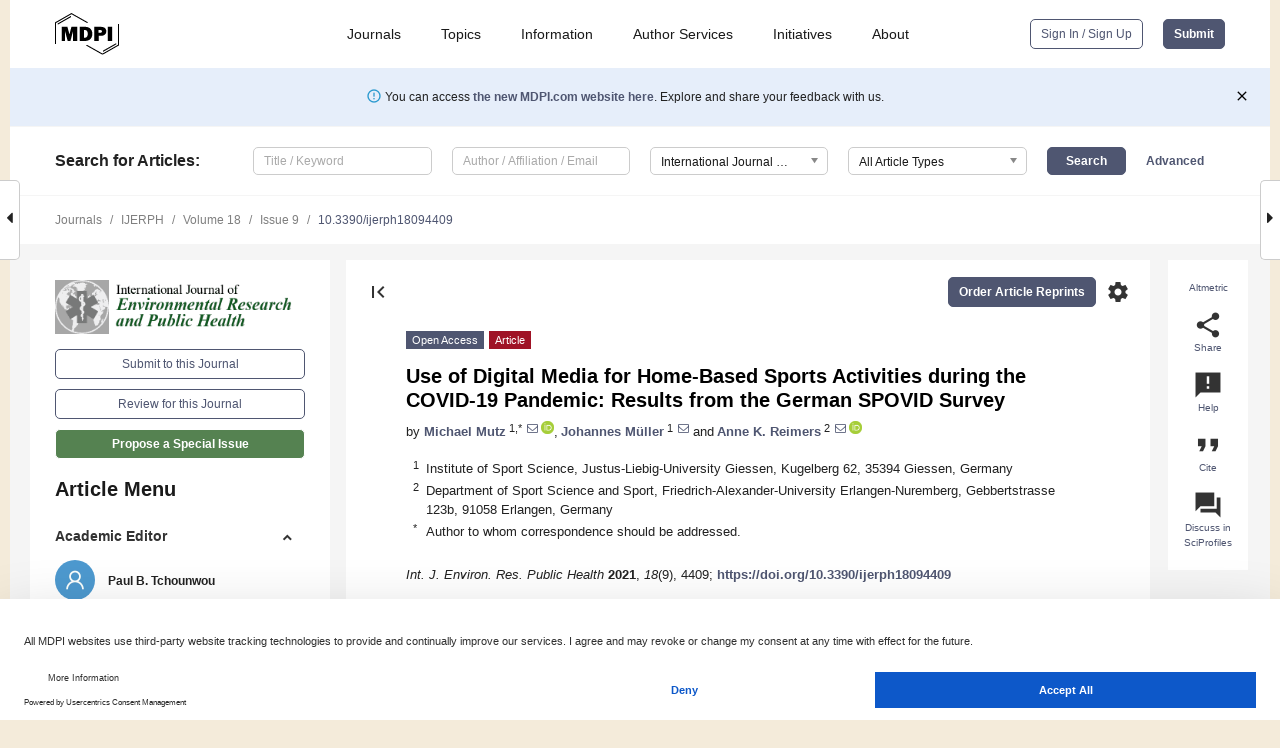

--- FILE ---
content_type: text/html; charset=UTF-8
request_url: https://www.mdpi.com/1660-4601/18/9/4409
body_size: 77165
content:


<!DOCTYPE html>
<html lang="en" xmlns:og="http://ogp.me/ns#" xmlns:fb="https://www.facebook.com/2008/fbml">
    <head>
        <meta charset="utf-8">
        <meta http-equiv="X-UA-Compatible" content="IE=edge,chrome=1">
        <meta content="mdpi" name="sso-service" />
                             <meta content="width=device-width, initial-scale=1.0" name="viewport" />        
                <title>Use of Digital Media for Home-Based Sports Activities during the COVID-19 Pandemic: Results from the German SPOVID Survey</title><link rel="stylesheet" href="https://pub.mdpi-res.com/assets/css/font-awesome.min.css?eb190a3a77e5e1ee?1768564054">
        <link rel="stylesheet" href="https://pub.mdpi-res.com/assets/css/jquery.multiselect.css?f56c135cbf4d1483?1768564054">
        <link rel="stylesheet" href="https://pub.mdpi-res.com/assets/css/chosen.min.css?d7ca5ca9441ef9e1?1768564054">

                    <link rel="stylesheet" href="https://pub.mdpi-res.com/assets/css/main2.css?811c15039ec4533e?1768564054">
        
                <link rel="mask-icon" href="https://pub.mdpi-res.com/img/mask-icon-128.svg?c1c7eca266cd7013?1768564054" color="#4f5671">
        <link rel="apple-touch-icon" sizes="180x180" href="https://pub.mdpi-res.com/icon/apple-touch-icon-180x180.png?1768564054">
        <link rel="apple-touch-icon" sizes="152x152" href="https://pub.mdpi-res.com/icon/apple-touch-icon-152x152.png?1768564054">
        <link rel="apple-touch-icon" sizes="144x144" href="https://pub.mdpi-res.com/icon/apple-touch-icon-144x144.png?1768564054">
        <link rel="apple-touch-icon" sizes="120x120" href="https://pub.mdpi-res.com/icon/apple-touch-icon-120x120.png?1768564054">
        <link rel="apple-touch-icon" sizes="114x114" href="https://pub.mdpi-res.com/icon/apple-touch-icon-114x114.png?1768564054">
        <link rel="apple-touch-icon" sizes="76x76"   href="https://pub.mdpi-res.com/icon/apple-touch-icon-76x76.png?1768564054">
        <link rel="apple-touch-icon" sizes="72x72"   href="https://pub.mdpi-res.com/icon/apple-touch-icon-72x72.png?1768564054">
        <link rel="apple-touch-icon" sizes="57x57"   href="https://pub.mdpi-res.com/icon/apple-touch-icon-57x57.png?1768564054">
        <link rel="apple-touch-icon"                 href="https://pub.mdpi-res.com/icon/apple-touch-icon-57x57.png?1768564054">
        <link rel="apple-touch-icon-precomposed"     href="https://pub.mdpi-res.com/icon/apple-touch-icon-57x57.png?1768564054">
                        <link rel="manifest" href="/manifest.json">
        <meta name="theme-color" content="#ffffff">
        <meta name="application-name" content="&nbsp;"/>

            <link rel="apple-touch-startup-image" href="https://pub.mdpi-res.com/img/journals/ijerph-logo-sq.png?09815a806645d58f">
    <link rel="apple-touch-icon" href="https://pub.mdpi-res.com/img/journals/ijerph-logo-sq.png?09815a806645d58f">
    <meta name="msapplication-TileImage" content="https://pub.mdpi-res.com/img/journals/ijerph-logo-sq.png?09815a806645d58f">

            <link rel="stylesheet" href="https://pub.mdpi-res.com/assets/css/jquery-ui-1.10.4.custom.min.css?80647d88647bf347?1768564054">
    <link rel="stylesheet" href="https://pub.mdpi-res.com/assets/css/magnific-popup.min.css?04d343e036f8eecd?1768564054">
    <link rel="stylesheet" href="https://pub.mdpi-res.com/assets/css/xml2html/article-html.css?b5ed6c65b8b7ceb9?1768564054">
            
    <style>

h2, #abstract .related_suggestion_title {
    }

.batch_articles a {
    color: #000;
}

    a, .batch_articles .authors a, a:focus, a:hover, a:active, .batch_articles a:focus, .batch_articles a:hover, li.side-menu-li a {
            }

    span.label a {
        color: #fff;
    }

    #main-content a.title-link:hover,
    #main-content a.title-link:focus,
    #main-content div.generic-item a.title-link:hover,
    #main-content div.generic-item a.title-link:focus {
            }

    #main-content #middle-column .generic-item.article-item a.title-link:hover,
    #main-content #middle-column .generic-item.article-item a.title-link:focus {
            }

    .art-authors a.toEncode {
        color: #333;
        font-weight: 700;
    }

    #main-content #middle-column ul li::before {
            }

    .accordion-navigation.active a.accordion__title,
    .accordion-navigation.active a.accordion__title::after {
            }

    .accordion-navigation li:hover::before,
    .accordion-navigation li:hover a,
    .accordion-navigation li:focus a {
            }

    .relative-size-container .relative-size-image .relative-size {
            }

    .middle-column__help__fixed a:hover i,
            }

    input[type="checkbox"]:checked:after {
            }

    input[type="checkbox"]:not(:disabled):hover:before {
            }

    #main-content .bolded-text {
            }


#main-content .hypothesis-count-container {
    }

#main-content .hypothesis-count-container:before {
    }

.full-size-menu ul li.menu-item .dropdown-wrapper {
    }

.full-size-menu ul li.menu-item > a.open::after {
    }

#title-story .title-story-orbit .orbit-caption {
    #background: url('/img/design/000000_background.png') !important;
    background: url('/img/design/ffffff_background.png') !important;
    color: rgb(51, 51, 51) !important;
}

#main-content .content__container__orbit {
    background-color: #000 !important;
}

#main-content .content__container__journal {
        color: #fff;
}

.html-article-menu .row span {
    }

.html-article-menu .row span.active {
    }

.accordion-navigation__journal .side-menu-li.active::before,
.accordion-navigation__journal .side-menu-li.active a {
    color: rgba(28,88,23,0.75) !important;
    font-weight: 700;
}

.accordion-navigation__journal .side-menu-li:hover::before ,
.accordion-navigation__journal .side-menu-li:hover a {
    color: rgba(28,88,23,0.75) !important;
    }

.side-menu-ul li.active a, .side-menu-ul li.active, .side-menu-ul li.active::before {
    color: rgba(28,88,23,0.75) !important;
}

.side-menu-ul li.active a {
    }

.result-selected, .active-result.highlighted, .active-result:hover,
.result-selected, .active-result.highlighted, .active-result:focus {
        }

.search-container.search-container__default-scheme {
    }

nav.tab-bar .open-small-search.active:after {
    }

.search-container.search-container__default-scheme .custom-accordion-for-small-screen-link::after {
    color: #fff;
}

@media only screen and (max-width: 50em) {
    #main-content .content__container.journal-info {
        color: #fff;
            }

    #main-content .content__container.journal-info a {
        color: #fff;
    }
} 

.button.button--color {
        }

.button.button--color:hover,
.button.button--color:focus {
            }

.button.button--color-journal {
    position: relative;
    background-color: rgba(28,88,23,0.75);
    border-color: #fff;
    color: #fff !important;
}

.button.button--color-journal:hover::before {
    content: '';
    position: absolute;
    top: 0;
    left: 0;
    height: 100%;
    width: 100%;
    background-color: #ffffff;
    opacity: 0.2;
}

.button.button--color-journal:visited,
.button.button--color-journal:hover,
.button.button--color-journal:focus {
    background-color: rgba(28,88,23,0.75);
    border-color: #fff;
    color: #fff !important;
}

.button.button--color path {
    }

.button.button--color:hover path {
    fill: #fff;
}

#main-content #search-refinements .ui-slider-horizontal .ui-slider-range {
    }

.breadcrumb__element:last-of-type a {
    }

#main-header {
    }

#full-size-menu .top-bar, #full-size-menu li.menu-item span.user-email {
    }

.top-bar-section li:not(.has-form) a:not(.button) {
    }

#full-size-menu li.menu-item .dropdown-wrapper li a:hover {
    }

#full-size-menu li.menu-item a:hover, #full-size-menu li.menu.item a:focus, nav.tab-bar a:hover {
    }
#full-size-menu li.menu.item a:active, #full-size-menu li.menu.item a.active {
    }

#full-size-menu li.menu-item a.open-mega-menu.active, #full-size-menu li.menu-item div.mega-menu, a.open-mega-menu.active {
        }

#full-size-menu li.menu-item div.mega-menu li, #full-size-menu li.menu-item div.mega-menu a {
            border-color: #9a9a9a;
}

div.type-section h2 {
                font-size: 20px;
    line-height: 26px;
    font-weight: 300;
}

div.type-section h3 {
    margin-left: 15px;
    margin-bottom: 0px;
    font-weight: 300;
}

.journal-tabs .tab-title.active a {
            }

</style>
    <link rel="stylesheet" href="https://pub.mdpi-res.com/assets/css/slick.css?f38b2db10e01b157?1768564054">

                
    <meta name="title" content="Use of Digital Media for Home-Based Sports Activities during the COVID-19 Pandemic: Results from the German SPOVID Survey">
    <meta name="description" content="Health authorities recommend digital tools for home-based sport and exercise routines to stay active and healthy during the COVID-19 pandemic. The study investigates the prevalence, duration, most popular activities, and social selectivity of home-based digital sport and its contribution to overall levels of sporting activity during the pandemic. It is based on cross-sectional survey data (n = 1508), representing the population &gt;14 years living in Germany. Data collection took place in October 2020, using computer-assisted web interviewing. Results show that overall, 23% of respondents used digital media for sports activities at least one time during the COVID-19 pandemic. Numbers increased during the lockdown and decreased afterwards. People engaged in a variety of fitness workouts, most frequently practiced with the help of publicly accessible fitness videos from video-sharing platforms. Digital sports practitioners are younger, better educated, and financially better off. Females are overrepresented. Individuals engaged in digital sports achieved 30 min/week more sports activity during the pandemic compared to individuals solely involved in offline sports. Hence, home-based digital sports activities were a popular means to stay active, particularly in the period of the lockdown. Strong social disparities indicate that the possible health benefits of digital sports only reach out to particular population groups." >
    <link rel="image_src" href="https://pub.mdpi-res.com/img/journals/ijerph-logo.png?09815a806645d58f" >
    <meta name="dc.title" content="Use of Digital Media for Home-Based Sports Activities during the COVID-19 Pandemic: Results from the German SPOVID Survey">

    <meta name="dc.creator" content="Michael Mutz">
    <meta name="dc.creator" content="Johannes Müller">
    <meta name="dc.creator" content="Anne K. Reimers">
    
    <meta name="dc.type" content="Article">
    <meta name="dc.source" content="International Journal of Environmental Research and Public Health 2021, Vol. 18, Page 4409">
    <meta name="dc.date" content="2021-04-21">
    <meta name ="dc.identifier" content="10.3390/ijerph18094409">
    
    <meta name="dc.publisher" content="Multidisciplinary Digital Publishing Institute">
    <meta name="dc.rights" content="http://creativecommons.org/licenses/by/3.0/">
    <meta name="dc.format" content="application/pdf" >
    <meta name="dc.language" content="en" >
    <meta name="dc.description" content="Health authorities recommend digital tools for home-based sport and exercise routines to stay active and healthy during the COVID-19 pandemic. The study investigates the prevalence, duration, most popular activities, and social selectivity of home-based digital sport and its contribution to overall levels of sporting activity during the pandemic. It is based on cross-sectional survey data (n = 1508), representing the population &gt;14 years living in Germany. Data collection took place in October 2020, using computer-assisted web interviewing. Results show that overall, 23% of respondents used digital media for sports activities at least one time during the COVID-19 pandemic. Numbers increased during the lockdown and decreased afterwards. People engaged in a variety of fitness workouts, most frequently practiced with the help of publicly accessible fitness videos from video-sharing platforms. Digital sports practitioners are younger, better educated, and financially better off. Females are overrepresented. Individuals engaged in digital sports achieved 30 min/week more sports activity during the pandemic compared to individuals solely involved in offline sports. Hence, home-based digital sports activities were a popular means to stay active, particularly in the period of the lockdown. Strong social disparities indicate that the possible health benefits of digital sports only reach out to particular population groups." >

    <meta name="dc.subject" content="COVID-19" >
    <meta name="dc.subject" content="online fitness" >
    <meta name="dc.subject" content="digitalization" >
    <meta name="dc.subject" content="physical activity" >
    <meta name="dc.subject" content="social inequality" >
    
    <meta name ="prism.issn" content="1660-4601">
    <meta name ="prism.publicationName" content="International Journal of Environmental Research and Public Health">
    <meta name ="prism.publicationDate" content="2021-04-21">
    <meta name ="prism.section" content="Article" >

            <meta name ="prism.volume" content="18">
        <meta name ="prism.number" content="9">
        <meta name ="prism.startingPage" content="4409" >

            
    <meta name="citation_issn" content="1660-4601">
    <meta name="citation_journal_title" content="International Journal of Environmental Research and Public Health">
    <meta name="citation_publisher" content="Multidisciplinary Digital Publishing Institute">
    <meta name="citation_title" content="Use of Digital Media for Home-Based Sports Activities during the COVID-19 Pandemic: Results from the German SPOVID Survey">
    <meta name="citation_publication_date" content="2021/1">
    <meta name="citation_online_date" content="2021/04/21">

            <meta name="citation_volume" content="18">
        <meta name="citation_issue" content="9">
        <meta name="citation_firstpage" content="4409">

            
    <meta name="citation_author" content="Mutz, Michael">
    <meta name="citation_author" content="Müller, Johannes">
    <meta name="citation_author" content="Reimers, Anne K.">
    
    <meta name="citation_doi" content="10.3390/ijerph18094409">
    
    <meta name="citation_id" content="mdpi-ijerph18094409">
    <meta name="citation_abstract_html_url" content="https://www.mdpi.com/1660-4601/18/9/4409">

    <meta name="citation_pdf_url" content="https://www.mdpi.com/1660-4601/18/9/4409/pdf?version=1618999638">
    <link rel="alternate" type="application/pdf" title="PDF Full-Text" href="https://www.mdpi.com/1660-4601/18/9/4409/pdf?version=1618999638">
    <meta name="fulltext_pdf" content="https://www.mdpi.com/1660-4601/18/9/4409/pdf?version=1618999638">
    
    <meta name="citation_fulltext_html_url" content="https://www.mdpi.com/1660-4601/18/9/4409/htm">
    <link rel="alternate" type="text/html" title="HTML Full-Text" href="https://www.mdpi.com/1660-4601/18/9/4409/htm">
    <meta name="fulltext_html" content="https://www.mdpi.com/1660-4601/18/9/4409/htm">
    
    <link rel="alternate" type="text/xml" title="XML Full-Text" href="https://www.mdpi.com/1660-4601/18/9/4409/xml">
    <meta name="fulltext_xml" content="https://www.mdpi.com/1660-4601/18/9/4409/xml">
    <meta name="citation_xml_url" content="https://www.mdpi.com/1660-4601/18/9/4409/xml">
    
    <meta name="twitter:card" content="summary" />
    <meta name="twitter:site" content="@MDPIOpenAccess" />
    <meta name="twitter:image" content="https://pub.mdpi-res.com/img/journals/ijerph-logo-social.png?09815a806645d58f" />

    <meta property="fb:app_id" content="131189377574"/>
    <meta property="og:site_name" content="MDPI"/>
    <meta property="og:type" content="article"/>
    <meta property="og:url" content="https://www.mdpi.com/1660-4601/18/9/4409" />
    <meta property="og:title" content="Use of Digital Media for Home-Based Sports Activities during the COVID-19 Pandemic: Results from the German SPOVID Survey" />
    <meta property="og:description" content="Health authorities recommend digital tools for home-based sport and exercise routines to stay active and healthy during the COVID-19 pandemic. The study investigates the prevalence, duration, most popular activities, and social selectivity of home-based digital sport and its contribution to overall levels of sporting activity during the pandemic. It is based on cross-sectional survey data (n = 1508), representing the population &gt;14 years living in Germany. Data collection took place in October 2020, using computer-assisted web interviewing. Results show that overall, 23% of respondents used digital media for sports activities at least one time during the COVID-19 pandemic. Numbers increased during the lockdown and decreased afterwards. People engaged in a variety of fitness workouts, most frequently practiced with the help of publicly accessible fitness videos from video-sharing platforms. Digital sports practitioners are younger, better educated, and financially better off. Females are overrepresented. Individuals engaged in digital sports achieved 30 min/week more sports activity during the pandemic compared to individuals solely involved in offline sports. Hence, home-based digital sports activities were a popular means to stay active, particularly in the period of the lockdown. Strong social disparities indicate that the possible health benefits of digital sports only reach out to particular population groups." />
    <meta property="og:image" content="https://pub.mdpi-res.com/ijerph/ijerph-18-04409/article_deploy/html/images/ijerph-18-04409-g001-550.jpg?1618999711" />
                <link rel="alternate" type="application/rss+xml" title="MDPI Publishing - Latest articles" href="https://www.mdpi.com/rss">
                
        <meta name="google-site-verification" content="PxTlsg7z2S00aHroktQd57fxygEjMiNHydKn3txhvwY">
        <meta name="facebook-domain-verification" content="mcoq8dtq6sb2hf7z29j8w515jjoof7" />

                <script id="usercentrics-cmp" src="https://web.cmp.usercentrics.eu/ui/loader.js" data-ruleset-id="PbAnaGk92sB5Cc" async></script>
        
        <!--[if lt IE 9]>
            <script>var browserIe8 = true;</script>
            <link rel="stylesheet" href="https://pub.mdpi-res.com/assets/css/ie8foundationfix.css?50273beac949cbf0?1768564054">
            <script src="//html5shiv.googlecode.com/svn/trunk/html5.js"></script>
            <script src="//cdnjs.cloudflare.com/ajax/libs/html5shiv/3.6.2/html5shiv.js"></script>
            <script src="//s3.amazonaws.com/nwapi/nwmatcher/nwmatcher-1.2.5-min.js"></script>
            <script src="//html5base.googlecode.com/svn-history/r38/trunk/js/selectivizr-1.0.3b.js"></script>
            <script src="//cdnjs.cloudflare.com/ajax/libs/respond.js/1.1.0/respond.min.js"></script>
            <script src="https://pub.mdpi-res.com/assets/js/ie8/ie8patch.js?9e1d3c689a0471df?1768564054"></script>
            <script src="https://pub.mdpi-res.com/assets/js/ie8/rem.min.js?94b62787dcd6d2f2?1768564054"></script>            
                                                        <![endif]-->

                    <script>
                window.dataLayer = window.dataLayer || [];
                function gtag() { dataLayer.push(arguments); }
                gtag('consent', 'default', {
                    'ad_user_data': 'denied',
                    'ad_personalization': 'denied',
                    'ad_storage': 'denied',
                    'analytics_storage': 'denied',
                    'wait_for_update': 500,
                });
                dataLayer.push({'gtm.start': new Date().getTime(), 'event': 'gtm.js'});

                            </script>

            <script>
                (function(w,d,s,l,i){w[l]=w[l]||[];w[l].push({'gtm.start':
                new Date().getTime(),event:'gtm.js'});var f=d.getElementsByTagName(s)[0],
                j=d.createElement(s),dl=l!='dataLayer'?'&l='+l:'';j.async=true;j.src=
                'https://www.googletagmanager.com/gtm.js?id='+i+dl;f.parentNode.insertBefore(j,f);
                })(window,document,'script','dataLayer','GTM-WPK7SW5');
            </script>

                        
                              <script>!function(e){var n="https://s.go-mpulse.net/boomerang/";if("True"=="True")e.BOOMR_config=e.BOOMR_config||{},e.BOOMR_config.PageParams=e.BOOMR_config.PageParams||{},e.BOOMR_config.PageParams.pci=!0,n="https://s2.go-mpulse.net/boomerang/";if(window.BOOMR_API_key="4MGA4-E5JH8-79LAG-STF7X-79Z92",function(){function e(){if(!o){var e=document.createElement("script");e.id="boomr-scr-as",e.src=window.BOOMR.url,e.async=!0,i.parentNode.appendChild(e),o=!0}}function t(e){o=!0;var n,t,a,r,d=document,O=window;if(window.BOOMR.snippetMethod=e?"if":"i",t=function(e,n){var t=d.createElement("script");t.id=n||"boomr-if-as",t.src=window.BOOMR.url,BOOMR_lstart=(new Date).getTime(),e=e||d.body,e.appendChild(t)},!window.addEventListener&&window.attachEvent&&navigator.userAgent.match(/MSIE [67]\./))return window.BOOMR.snippetMethod="s",void t(i.parentNode,"boomr-async");a=document.createElement("IFRAME"),a.src="about:blank",a.title="",a.role="presentation",a.loading="eager",r=(a.frameElement||a).style,r.width=0,r.height=0,r.border=0,r.display="none",i.parentNode.appendChild(a);try{O=a.contentWindow,d=O.document.open()}catch(_){n=document.domain,a.src="javascript:var d=document.open();d.domain='"+n+"';void(0);",O=a.contentWindow,d=O.document.open()}if(n)d._boomrl=function(){this.domain=n,t()},d.write("<bo"+"dy onload='document._boomrl();'>");else if(O._boomrl=function(){t()},O.addEventListener)O.addEventListener("load",O._boomrl,!1);else if(O.attachEvent)O.attachEvent("onload",O._boomrl);d.close()}function a(e){window.BOOMR_onload=e&&e.timeStamp||(new Date).getTime()}if(!window.BOOMR||!window.BOOMR.version&&!window.BOOMR.snippetExecuted){window.BOOMR=window.BOOMR||{},window.BOOMR.snippetStart=(new Date).getTime(),window.BOOMR.snippetExecuted=!0,window.BOOMR.snippetVersion=12,window.BOOMR.url=n+"4MGA4-E5JH8-79LAG-STF7X-79Z92";var i=document.currentScript||document.getElementsByTagName("script")[0],o=!1,r=document.createElement("link");if(r.relList&&"function"==typeof r.relList.supports&&r.relList.supports("preload")&&"as"in r)window.BOOMR.snippetMethod="p",r.href=window.BOOMR.url,r.rel="preload",r.as="script",r.addEventListener("load",e),r.addEventListener("error",function(){t(!0)}),setTimeout(function(){if(!o)t(!0)},3e3),BOOMR_lstart=(new Date).getTime(),i.parentNode.appendChild(r);else t(!1);if(window.addEventListener)window.addEventListener("load",a,!1);else if(window.attachEvent)window.attachEvent("onload",a)}}(),"".length>0)if(e&&"performance"in e&&e.performance&&"function"==typeof e.performance.setResourceTimingBufferSize)e.performance.setResourceTimingBufferSize();!function(){if(BOOMR=e.BOOMR||{},BOOMR.plugins=BOOMR.plugins||{},!BOOMR.plugins.AK){var n=""=="true"?1:0,t="",a="clooe4axzvmy62lruwiq-f-8886c28f7-clientnsv4-s.akamaihd.net",i="false"=="true"?2:1,o={"ak.v":"39","ak.cp":"1774948","ak.ai":parseInt("1155516",10),"ak.ol":"0","ak.cr":8,"ak.ipv":4,"ak.proto":"h2","ak.rid":"3b7134f","ak.r":38938,"ak.a2":n,"ak.m":"dscb","ak.n":"essl","ak.bpcip":"18.220.226.0","ak.cport":40060,"ak.gh":"23.55.170.174","ak.quicv":"","ak.tlsv":"tls1.3","ak.0rtt":"","ak.0rtt.ed":"","ak.csrc":"-","ak.acc":"","ak.t":"1769055633","ak.ak":"hOBiQwZUYzCg5VSAfCLimQ==BRjpwomcmbn/05GJ4K1XuwwVGVm3oP3+1dQVqF2O099+olowdeVbxxjRAgUFYdT8pDr4Rg32GJVJ12v7SGW2psYx9aiak2tq3DIr0XR3YQfD68XLT1Fn9HGxKeSAelym49hmGrLF+A5DXLUD//szvlxqLfD29TwWEpvc+8mAJ02vAjwQ5cvUXSGDVW49ypHVxZNQKO9i0ytubn3h50oL02jvKuL9jyrjRCn+SiZG3zXwV4BdTyckJ9nb+3G81lTIo91mA14rF3NNfI1k8QzNDU2Y2O3Nil9N5SEoqlvYmS4bnJA4tMTdecYDA4yc3eVVzKWtu/adtWo8q2ZP8I3h0Qd7H+oSriGBJ/s8xMmpp/pC54MKtH8Oeo/k97NvRbiugy6i3USw5gY9wFJa8hu0mdWk2xKQlwUSP+nr4yDrwmU=","ak.pv":"21","ak.dpoabenc":"","ak.tf":i};if(""!==t)o["ak.ruds"]=t;var r={i:!1,av:function(n){var t="http.initiator";if(n&&(!n[t]||"spa_hard"===n[t]))o["ak.feo"]=void 0!==e.aFeoApplied?1:0,BOOMR.addVar(o)},rv:function(){var e=["ak.bpcip","ak.cport","ak.cr","ak.csrc","ak.gh","ak.ipv","ak.m","ak.n","ak.ol","ak.proto","ak.quicv","ak.tlsv","ak.0rtt","ak.0rtt.ed","ak.r","ak.acc","ak.t","ak.tf"];BOOMR.removeVar(e)}};BOOMR.plugins.AK={akVars:o,akDNSPreFetchDomain:a,init:function(){if(!r.i){var e=BOOMR.subscribe;e("before_beacon",r.av,null,null),e("onbeacon",r.rv,null,null),r.i=!0}return this},is_complete:function(){return!0}}}}()}(window);</script></head>

    <body>
         
                		        	
		<div class="direction direction_right" id="small_right" style="border-right-width: 0px; padding:0;">
        <i class="fa fa-caret-right fa-2x"></i>
    </div>

	<div class="big_direction direction_right" id="big_right" style="border-right-width: 0px;">
				<div style="text-align: right;">
									Next Article in Journal<br>
				<div><a href="/1660-4601/18/9/4410">Can the Timed and Targeted Counseling Model Improve the Quality of Maternal and Newborn Health Care? A Process Analysis in the Rural Hoima District in Uganda</a></div>
					 		 		 	</div>
	</div>
	
		<div class="direction" id="small_left" style="border-left-width: 0px">
        <i class="fa fa-caret-left fa-2x"></i>
    </div>
	<div class="big_direction" id="big_left" style="border-left-width: 0px;">
				<div>
									Previous Article in Journal<br>
				<div><a href="/1660-4601/18/9/4407">A Systematic Review and Meta-Analysis of Associated Factors of Gender-Based Violence against Women in Sub-Saharan Africa</a></div>
					 			 	 	</div>
	</div>
	    <div style="clear: both;"></div>

                    
<div id="menuModal" class="reveal-modal reveal-modal-new reveal-modal-menu" aria-hidden="true" data-reveal role="dialog">
    <div class="menu-container">
        <div class="UI_NavMenu">
            


<div class="content__container " >
    <div class="custom-accordion-for-small-screen-link " >
                            <h2>Journals</h2>
                    </div>

    <div class="target-item custom-accordion-for-small-screen-content show-for-medium-up">
                            <div class="menu-container__links">
                        <div style="width: 100%; float: left;">
                            <a href="/about/journals">Active Journals</a>
                            <a href="/about/journalfinder">Find a Journal</a>
                            <a href="/about/journals/proposal">Journal Proposal</a>
                            <a href="/about/proceedings">Proceedings Series</a>
                        </div>
                    </div>
                    </div>
</div>

            <a href="/topics">
                <h2>Topics</h2>
            </a>

            


<div class="content__container " >
    <div class="custom-accordion-for-small-screen-link " >
                            <h2>Information</h2>
                    </div>

    <div class="target-item custom-accordion-for-small-screen-content show-for-medium-up">
                            <div class="menu-container__links">
                        <div style="width: 100%; max-width: 200px; float: left;">
                            <a href="/authors">For Authors</a>
                            <a href="/reviewers">For Reviewers</a>
                            <a href="/editors">For Editors</a>
                            <a href="/librarians">For Librarians</a>
                            <a href="/publishing_services">For Publishers</a>
                            <a href="/societies">For Societies</a>
                            <a href="/conference_organizers">For Conference Organizers</a>
                        </div>
                        <div style="width: 100%; max-width: 250px; float: left;">
                            <a href="/openaccess">Open Access Policy</a>
                            <a href="/ioap">Institutional Open Access Program</a>
                            <a href="/special_issues_guidelines">Special Issues Guidelines</a>
                            <a href="/editorial_process">Editorial Process</a>
                            <a href="/ethics">Research and Publication Ethics</a>
                            <a href="/apc">Article Processing Charges</a>
                            <a href="/awards">Awards</a>
                            <a href="/testimonials">Testimonials</a>
                        </div>
                    </div>
                    </div>
</div>

            <a href="/authors/english">
                <h2>Author Services</h2>
            </a>

            


<div class="content__container " >
    <div class="custom-accordion-for-small-screen-link " >
                            <h2>Initiatives</h2>
                    </div>

    <div class="target-item custom-accordion-for-small-screen-content show-for-medium-up">
                            <div class="menu-container__links">
                        <div style="width: 100%; float: left;">
                            <a href="https://sciforum.net" target="_blank" rel="noopener noreferrer">Sciforum</a>
                            <a href="https://www.mdpi.com/books" target="_blank" rel="noopener noreferrer">MDPI Books</a>
                            <a href="https://www.preprints.org" target="_blank" rel="noopener noreferrer">Preprints.org</a>
                            <a href="https://www.scilit.com" target="_blank" rel="noopener noreferrer">Scilit</a>
                            <a href="https://sciprofiles.com" target="_blank" rel="noopener noreferrer">SciProfiles</a>
                            <a href="https://encyclopedia.pub" target="_blank" rel="noopener noreferrer">Encyclopedia</a>
                            <a href="https://jams.pub" target="_blank" rel="noopener noreferrer">JAMS</a>
                            <a href="/about/proceedings">Proceedings Series</a>
                        </div>
                    </div>
                    </div>
</div>

            


<div class="content__container " >
    <div class="custom-accordion-for-small-screen-link " >
                            <h2>About</h2>
                    </div>

    <div class="target-item custom-accordion-for-small-screen-content show-for-medium-up">
                            <div class="menu-container__links">
                        <div style="width: 100%; float: left;">
                            <a href="/about">Overview</a>
                            <a href="/about/contact">Contact</a>
                            <a href="https://careers.mdpi.com" target="_blank" rel="noopener noreferrer">Careers</a>
                            <a href="/about/announcements">News</a>
                            <a href="/about/press">Press</a>
                            <a href="http://blog.mdpi.com/" target="_blank" rel="noopener noreferrer">Blog</a>
                        </div>
                    </div>
                    </div>
</div>
        </div>

        <div class="menu-container__buttons">
                            <a class="button UA_SignInUpButton" href="/user/login">Sign In / Sign Up</a>
                    </div>
    </div>
</div>

                
<div id="captchaModal" class="reveal-modal reveal-modal-new reveal-modal-new--small" data-reveal aria-label="Captcha" aria-hidden="true" role="dialog"></div>
        
<div id="actionDisabledModal" class="reveal-modal" data-reveal aria-labelledby="actionDisableModalTitle" aria-hidden="true" role="dialog" style="width: 300px;">
    <h2 id="actionDisableModalTitle">Notice</h2>
    <form action="/email/captcha" method="post" id="emailCaptchaForm">
        <div class="row">
            <div id="js-action-disabled-modal-text" class="small-12 columns">
            </div>
            
            <div id="js-action-disabled-modal-submit" class="small-12 columns" style="margin-top: 10px; display: none;">
                You can make submissions to other journals 
                <a href="https://susy.mdpi.com/user/manuscripts/upload">here</a>.
            </div>
        </div>
    </form>
    <a class="close-reveal-modal" aria-label="Close">
        <i class="material-icons">clear</i>
    </a>
</div>
        
<div id="rssNotificationModal" class="reveal-modal reveal-modal-new" data-reveal aria-labelledby="rssNotificationModalTitle" aria-hidden="true" role="dialog">
    <div class="row">
        <div class="small-12 columns">
            <h2 id="rssNotificationModalTitle">Notice</h2>
            <p>
                You are accessing a machine-readable page. In order to be human-readable, please install an RSS reader.
            </p>
        </div>
    </div>
    <div class="row">
        <div class="small-12 columns">
            <a class="button button--color js-rss-notification-confirm">Continue</a>
            <a class="button button--grey" onclick="$(this).closest('.reveal-modal').find('.close-reveal-modal').click(); return false;">Cancel</a>
        </div>
    </div>
    <a class="close-reveal-modal" aria-label="Close">
        <i class="material-icons">clear</i>
    </a>
</div>
        
<div id="drop-article-label-openaccess" class="f-dropdown medium" data-dropdown-content aria-hidden="true" tabindex="-1">
    <p>
        All articles published by MDPI are made immediately available worldwide under an open access license. No special 
        permission is required to reuse all or part of the article published by MDPI, including figures and tables. For 
        articles published under an open access Creative Common CC BY license, any part of the article may be reused without 
        permission provided that the original article is clearly cited. For more information, please refer to
        <a href="https://www.mdpi.com/openaccess">https://www.mdpi.com/openaccess</a>.
    </p>
</div>

<div id="drop-article-label-feature" class="f-dropdown medium" data-dropdown-content aria-hidden="true" tabindex="-1">
    <p>
        Feature papers represent the most advanced research with significant potential for high impact in the field. A Feature 
        Paper should be a substantial original Article that involves several techniques or approaches, provides an outlook for 
        future research directions and describes possible research applications.
    </p>

    <p>
        Feature papers are submitted upon individual invitation or recommendation by the scientific editors and must receive 
        positive feedback from the reviewers.
    </p>
</div>

<div id="drop-article-label-choice" class="f-dropdown medium" data-dropdown-content aria-hidden="true" tabindex="-1">
    <p>
        Editor’s Choice articles are based on recommendations by the scientific editors of MDPI journals from around the world. 
        Editors select a small number of articles recently published in the journal that they believe will be particularly 
        interesting to readers, or important in the respective research area. The aim is to provide a snapshot of some of the 
        most exciting work published in the various research areas of the journal.

        <div style="margin-top: -10px;">
            <div id="drop-article-label-choice-journal-link" style="display: none; margin-top: -10px; padding-top: 10px;">
            </div>
        </div>
    </p>
</div>

<div id="drop-article-label-resubmission" class="f-dropdown medium" data-dropdown-content aria-hidden="true" tabindex="-1">
    <p>
        Original Submission Date Received: <span id="drop-article-label-resubmission-date"></span>.
    </p>
</div>

                <div id="container">
                        
                <noscript>
                    <div id="no-javascript">
                        You seem to have javascript disabled. Please note that many of the page functionalities won't work as expected without javascript enabled.
                    </div>
                </noscript>

                <div class="fixed">
                    <nav class="tab-bar show-for-medium-down">
                        <div class="row full-width collapse">
                            <div class="medium-3 small-4 columns">
                                <a href="/">
                                    <img class="full-size-menu__mdpi-logo" src="https://pub.mdpi-res.com/img/design/mdpi-pub-logo-black-small1.svg?da3a8dcae975a41c?1768564054" style="width: 64px;" title="MDPI Open Access Journals">
                                </a>
                            </div>
                            <div class="medium-3 small-4 columns right-aligned">
                                <div class="show-for-medium-down">
                                    <a href="#" style="display: none;">
                                        <i class="material-icons" onclick="$('#menuModal').foundation('reveal', 'close'); return false;">clear</i>
                                    </a>

                                    <a class="js-toggle-desktop-layout-link" title="Toggle desktop layout" style="display: none;" href="/toggle_desktop_layout_cookie">
                                        <i class="material-icons">zoom_out_map</i>
                                    </a>

                                                                            <a href="#" class="js-open-small-search open-small-search">
                                            <i class="material-icons show-for-small only">search</i>
                                        </a>
                                    
                                    <a title="MDPI main page" class="js-open-menu" data-reveal-id="menuModal" href="#">
                                        <i class="material-icons">menu</i>
                                    </a>
                                </div>
                            </div>
                        </div>
                    </nav>                       	
                </div>
                
                <section class="main-section">
                    <header>
                        <div class="full-size-menu show-for-large-up">
                             
                                <div class="row full-width">
                                                                        <div class="large-1 columns">
                                        <a href="/">
                                            <img class="full-size-menu__mdpi-logo" src="https://pub.mdpi-res.com/img/design/mdpi-pub-logo-black-small1.svg?da3a8dcae975a41c?1768564054" title="MDPI Open Access Journals">
                                        </a>
                                    </div>

                                                                        <div class="large-8 columns text-right UI_NavMenu">
                                        <ul>
                                            <li class="menu-item"> 
                                                <a href="/about/journals" data-dropdown="journals-dropdown" aria-controls="journals-dropdown" aria-expanded="false" data-options="is_hover: true; hover_timeout: 200">Journals</a>

                                                <ul id="journals-dropdown" class="f-dropdown dropdown-wrapper dropdown-wrapper__small" data-dropdown-content aria-hidden="true" tabindex="-1">
                                                    <li>
                                                        <div class="row">
                                                            <div class="small-12 columns">
                                                                <ul>
                                                                    <li>
                                                                        <a href="/about/journals">
                                                                            Active Journals
                                                                        </a>
                                                                    </li>
                                                                    <li>
                                                                        <a href="/about/journalfinder">
                                                                            Find a Journal
                                                                        </a>
                                                                    </li>
                                                                    <li>
                                                                        <a href="/about/journals/proposal">
                                                                            Journal Proposal
                                                                        </a>
                                                                    </li>
                                                                    <li>
                                                                        <a href="/about/proceedings">
                                                                            Proceedings Series
                                                                        </a>
                                                                    </li>
                                                                </ul>
                                                            </div>
                                                        </div>
                                                    </li>
                                                </ul>
                                            </li>

                                            <li class="menu-item"> 
                                                <a href="/topics">Topics</a>
                                            </li>

                                            <li class="menu-item"> 
                                                <a href="/authors" data-dropdown="information-dropdown" aria-controls="information-dropdown" aria-expanded="false" data-options="is_hover:true; hover_timeout:200">Information</a>

                                                <ul id="information-dropdown" class="f-dropdown dropdown-wrapper" data-dropdown-content aria-hidden="true" tabindex="-1">
                                                    <li>
                                                        <div class="row">
                                                            <div class="small-5 columns right-border">
                                                                <ul>
                                                                    <li>
                                                                        <a href="/authors">For Authors</a>
                                                                    </li>
                                                                    <li>
                                                                        <a href="/reviewers">For Reviewers</a>
                                                                    </li>
                                                                    <li>
                                                                        <a href="/editors">For Editors</a>
                                                                    </li>
                                                                    <li>
                                                                        <a href="/librarians">For Librarians</a>
                                                                    </li>
                                                                    <li>
                                                                        <a href="/publishing_services">For Publishers</a>
                                                                    </li>
                                                                    <li>
                                                                        <a href="/societies">For Societies</a>
                                                                    </li>
                                                                    <li>
                                                                        <a href="/conference_organizers">For Conference Organizers</a>
                                                                    </li>
                                                                </ul>
                                                            </div>

                                                            <div class="small-7 columns">
                                                                <ul>
                                                                    <li>
                                                                        <a href="/openaccess">Open Access Policy</a>
                                                                    </li>
                                                                    <li>
                                                                        <a href="/ioap">Institutional Open Access Program</a>
                                                                    </li>
                                                                    <li>
                                                                        <a href="/special_issues_guidelines">Special Issues Guidelines</a>
                                                                    </li>
                                                                    <li>
                                                                        <a href="/editorial_process">Editorial Process</a>
                                                                    </li>
                                                                    <li>
                                                                        <a href="/ethics">Research and Publication Ethics</a>
                                                                    </li>
                                                                    <li>
                                                                        <a href="/apc">Article Processing Charges</a>
                                                                    </li>
                                                                    <li>
                                                                        <a href="/awards">Awards</a>
                                                                    </li>
                                                                    <li>
                                                                        <a href="/testimonials">Testimonials</a>
                                                                    </li>
                                                                </ul>
                                                            </div>
                                                        </div>
                                                    </li>
                                                </ul>
                                            </li>

                                            <li class="menu-item">
                                                <a href="/authors/english">Author Services</a>
                                            </li>

                                            <li class="menu-item"> 
                                                <a href="/about/initiatives" data-dropdown="initiatives-dropdown" aria-controls="initiatives-dropdown" aria-expanded="false" data-options="is_hover: true; hover_timeout: 200">Initiatives</a>

                                                <ul id="initiatives-dropdown" class="f-dropdown dropdown-wrapper dropdown-wrapper__small" data-dropdown-content aria-hidden="true" tabindex="-1">
                                                    <li>
                                                        <div class="row">
                                                            <div class="small-12 columns">
                                                                <ul>
                                                                    <li>
                                                                        <a href="https://sciforum.net" target="_blank" rel="noopener noreferrer">
                                                                                                                                                        Sciforum
                                                                        </a>
                                                                    </li>
                                                                    <li>
                                                                        <a href="https://www.mdpi.com/books" target="_blank" rel="noopener noreferrer">
                                                                                                                                                        MDPI Books
                                                                        </a>
                                                                    </li>
                                                                    <li>
                                                                        <a href="https://www.preprints.org" target="_blank" rel="noopener noreferrer">
                                                                                                                                                        Preprints.org
                                                                        </a>
                                                                    </li>
                                                                    <li>
                                                                        <a href="https://www.scilit.com" target="_blank" rel="noopener noreferrer">
                                                                                                                                                        Scilit
                                                                        </a>
                                                                    </li>
                                                                    <li>
                                                                        <a href="https://sciprofiles.com" target="_blank" rel="noopener noreferrer">
                                                                            SciProfiles
                                                                        </a>
                                                                    </li>
                                                                    <li>
                                                                        <a href="https://encyclopedia.pub" target="_blank" rel="noopener noreferrer">
                                                                                                                                                        Encyclopedia
                                                                        </a>
                                                                    </li>
                                                                    <li>
                                                                        <a href="https://jams.pub" target="_blank" rel="noopener noreferrer">
                                                                            JAMS
                                                                        </a>
                                                                    </li>
                                                                    <li>
                                                                        <a href="/about/proceedings">
                                                                            Proceedings Series
                                                                        </a>
                                                                    </li>
                                                                </ul>
                                                            </div>
                                                        </div>
                                                    </li>
                                                </ul>
                                            </li>

                                            <li class="menu-item"> 
                                                <a href="/about" data-dropdown="about-dropdown" aria-controls="about-dropdown" aria-expanded="false" data-options="is_hover: true; hover_timeout: 200">About</a>

                                                <ul id="about-dropdown" class="f-dropdown dropdown-wrapper dropdown-wrapper__small" data-dropdown-content aria-hidden="true" tabindex="-1">
                                                    <li>
                                                        <div class="row">
                                                            <div class="small-12 columns">
                                                                <ul>
                                                                    <li>
                                                                        <a href="/about">
                                                                            Overview
                                                                        </a>
                                                                    </li>
                                                                    <li>
                                                                        <a href="/about/contact">
                                                                            Contact
                                                                        </a>
                                                                    </li>
                                                                    <li>
                                                                        <a href="https://careers.mdpi.com" target="_blank" rel="noopener noreferrer">
                                                                            Careers
                                                                        </a>
                                                                    </li>
                                                                    <li> 
                                                                        <a href="/about/announcements">
                                                                            News
                                                                        </a>
                                                                    </li>
                                                                    <li> 
                                                                        <a href="/about/press">
                                                                            Press
                                                                        </a>
                                                                    </li>
                                                                    <li>
                                                                        <a href="http://blog.mdpi.com/" target="_blank" rel="noopener noreferrer">
                                                                            Blog
                                                                        </a>
                                                                    </li>
                                                                </ul>
                                                            </div>
                                                        </div>
                                                    </li>
                                                </ul>
                                            </li>

                                                                                    </ul>
                                    </div>

                                    <div class="large-3 columns text-right full-size-menu__buttons">
                                        <div>
                                                                                            <a class="button button--default-inversed UA_SignInUpButton" href="/user/login">Sign In / Sign Up</a>
                                            
                                                <a class="button button--default js-journal-active-only-link js-journal-active-only-submit-link UC_NavSubmitButton" href="            https://susy.mdpi.com/user/manuscripts/upload?journal=ijerph
    " data-disabledmessage="new submissions are not possible.">Submit</a>
                                        </div>
                                    </div>
                                </div>
                            </div>

                            <div class="row full-width new-website-link-banner" style="padding: 20px 50px 20px 20px; background-color: #E6EEFA; position: relative; display: none;">
                                <div class="small-12 columns" style="padding: 0; margin: 0; text-align: center;">
                                    <i class="material-icons" style="font-size: 16px; color: #2C9ACF; position: relative; top: -2px;">error_outline</i>
                                    You can access <a href="https://www.mdpi.com/redirect/new_site?return=/1660-4601/18/9/4409">the new MDPI.com website here</a>. Explore and share your feedback with us.
                                    <a href="#" class="new-website-link-banner-close"><i class="material-icons" style="font-size: 16px; color: #000000; position: absolute; right: -30px; top: 0px;">close</i></a>
                                </div>
                            </div>

                                                            <div class="header-divider">&nbsp;</div>
                            
                                                            <div class="search-container hide-for-small-down row search-container__homepage-scheme">
                                                                                                                        
















<form id="basic_search" style="background-color: inherit !important;" class="large-12 medium-12 columns " action="/search" method="get">

    <div class="row search-container__main-elements">
            
            <div class="large-2 medium-2 small-12 columns text-right1 small-only-text-left">
        <div class="show-for-medium-up">
            <div class="search-input-label">&nbsp;</div>
        </div>
            <span class="search-container__title">Search<span class="hide-for-medium"> for Articles</span><span class="hide-for-small">:</span></span>
    
    </div>


        <div class="custom-accordion-for-small-screen-content">
                
                <div class="large-2 medium-2 small-6 columns ">
        <div class="">
            <div class="search-input-label">Title / Keyword</div>
        </div>
                <input type="text" placeholder="Title / Keyword" id="q" tabindex="1" name="q" value="" />
    
    </div>


                
                <div class="large-2 medium-2 small-6 columns ">
        <div class="">
            <div class="search-input-label">Author / Affiliation / Email</div>
        </div>
                <input type="text" id="authors" placeholder="Author / Affiliation / Email" tabindex="2" name="authors" value="" />
    
    </div>


                
                <div class="large-2 medium-2 small-6 columns ">
        <div class="">
            <div class="search-input-label">Journal</div>
        </div>
                <select id="journal" tabindex="3" name="journal" class="chosen-select">
            <option value="">All Journals</option>
             
                        <option value="accountaudit" >
                                    Accounting and Auditing
                            </option>
             
                        <option value="acoustics" >
                                    Acoustics
                            </option>
             
                        <option value="amh" >
                                    Acta Microbiologica Hellenica (AMH)
                            </option>
             
                        <option value="actuators" >
                                    Actuators
                            </option>
             
                        <option value="adhesives" >
                                    Adhesives
                            </option>
             
                        <option value="admsci" >
                                    Administrative Sciences
                            </option>
             
                        <option value="adolescents" >
                                    Adolescents
                            </option>
             
                        <option value="arm" >
                                    Advances in Respiratory Medicine (ARM)
                            </option>
             
                        <option value="aerobiology" >
                                    Aerobiology
                            </option>
             
                        <option value="aerospace" >
                                    Aerospace
                            </option>
             
                        <option value="agriculture" >
                                    Agriculture
                            </option>
             
                        <option value="agriengineering" >
                                    AgriEngineering
                            </option>
             
                        <option value="agrochemicals" >
                                    Agrochemicals
                            </option>
             
                        <option value="agronomy" >
                                    Agronomy
                            </option>
             
                        <option value="ai" >
                                    AI
                            </option>
             
                        <option value="aichem" >
                                    AI Chemistry
                            </option>
             
                        <option value="aieng" >
                                    AI for Engineering
                            </option>
             
                        <option value="aieduc" >
                                    AI in Education
                            </option>
             
                        <option value="aimed" >
                                    AI in Medicine
                            </option>
             
                        <option value="aimater" >
                                    AI Materials
                            </option>
             
                        <option value="aisens" >
                                    AI Sensors
                            </option>
             
                        <option value="air" >
                                    Air
                            </option>
             
                        <option value="algorithms" >
                                    Algorithms
                            </option>
             
                        <option value="allergies" >
                                    Allergies
                            </option>
             
                        <option value="alloys" >
                                    Alloys
                            </option>
             
                        <option value="analog" >
                                    Analog
                            </option>
             
                        <option value="analytica" >
                                    Analytica
                            </option>
             
                        <option value="analytics" >
                                    Analytics
                            </option>
             
                        <option value="anatomia" >
                                    Anatomia
                            </option>
             
                        <option value="anesthres" >
                                    Anesthesia Research
                            </option>
             
                        <option value="animals" >
                                    Animals
                            </option>
             
                        <option value="antibiotics" >
                                    Antibiotics
                            </option>
             
                        <option value="antibodies" >
                                    Antibodies
                            </option>
             
                        <option value="antioxidants" >
                                    Antioxidants
                            </option>
             
                        <option value="applbiosci" >
                                    Applied Biosciences
                            </option>
             
                        <option value="applmech" >
                                    Applied Mechanics
                            </option>
             
                        <option value="applmicrobiol" >
                                    Applied Microbiology
                            </option>
             
                        <option value="applnano" >
                                    Applied Nano
                            </option>
             
                        <option value="applsci" >
                                    Applied Sciences
                            </option>
             
                        <option value="asi" >
                                    Applied System Innovation (ASI)
                            </option>
             
                        <option value="appliedchem" >
                                    AppliedChem
                            </option>
             
                        <option value="appliedmath" >
                                    AppliedMath
                            </option>
             
                        <option value="appliedphys" >
                                    AppliedPhys
                            </option>
             
                        <option value="aquacj" >
                                    Aquaculture Journal
                            </option>
             
                        <option value="architecture" >
                                    Architecture
                            </option>
             
                        <option value="arthropoda" >
                                    Arthropoda
                            </option>
             
                        <option value="arts" >
                                    Arts
                            </option>
             
                        <option value="astronautics" >
                                    Astronautics
                            </option>
             
                        <option value="astronomy" >
                                    Astronomy
                            </option>
             
                        <option value="atmosphere" >
                                    Atmosphere
                            </option>
             
                        <option value="atoms" >
                                    Atoms
                            </option>
             
                        <option value="audiolres" >
                                    Audiology Research
                            </option>
             
                        <option value="automation" >
                                    Automation
                            </option>
             
                        <option value="axioms" >
                                    Axioms
                            </option>
             
                        <option value="bacteria" >
                                    Bacteria
                            </option>
             
                        <option value="batteries" >
                                    Batteries
                            </option>
             
                        <option value="behavsci" >
                                    Behavioral Sciences
                            </option>
             
                        <option value="beverages" >
                                    Beverages
                            </option>
             
                        <option value="BDCC" >
                                    Big Data and Cognitive Computing (BDCC)
                            </option>
             
                        <option value="biochem" >
                                    BioChem
                            </option>
             
                        <option value="bioengineering" >
                                    Bioengineering
                            </option>
             
                        <option value="biologics" >
                                    Biologics
                            </option>
             
                        <option value="biology" >
                                    Biology
                            </option>
             
                        <option value="blsf" >
                                    Biology and Life Sciences Forum
                            </option>
             
                        <option value="biomass" >
                                    Biomass
                            </option>
             
                        <option value="biomechanics" >
                                    Biomechanics
                            </option>
             
                        <option value="biomed" >
                                    BioMed
                            </option>
             
                        <option value="biomedicines" >
                                    Biomedicines
                            </option>
             
                        <option value="biomedinformatics" >
                                    BioMedInformatics
                            </option>
             
                        <option value="biomimetics" >
                                    Biomimetics
                            </option>
             
                        <option value="biomolecules" >
                                    Biomolecules
                            </option>
             
                        <option value="biophysica" >
                                    Biophysica
                            </option>
             
                        <option value="bioresourbioprod" >
                                    Bioresources and Bioproducts
                            </option>
             
                        <option value="biosensors" >
                                    Biosensors
                            </option>
             
                        <option value="biosphere" >
                                    Biosphere
                            </option>
             
                        <option value="biotech" >
                                    BioTech
                            </option>
             
                        <option value="birds" >
                                    Birds
                            </option>
             
                        <option value="blockchains" >
                                    Blockchains
                            </option>
             
                        <option value="brainsci" >
                                    Brain Sciences
                            </option>
             
                        <option value="buildings" >
                                    Buildings
                            </option>
             
                        <option value="businesses" >
                                    Businesses
                            </option>
             
                        <option value="carbon" >
                                    C (Journal of Carbon Research)
                            </option>
             
                        <option value="cancers" >
                                    Cancers
                            </option>
             
                        <option value="cardiogenetics" >
                                    Cardiogenetics
                            </option>
             
                        <option value="cardiovascmed" >
                                    Cardiovascular Medicine
                            </option>
             
                        <option value="catalysts" >
                                    Catalysts
                            </option>
             
                        <option value="cells" >
                                    Cells
                            </option>
             
                        <option value="ceramics" >
                                    Ceramics
                            </option>
             
                        <option value="challenges" >
                                    Challenges
                            </option>
             
                        <option value="ChemEngineering" >
                                    ChemEngineering
                            </option>
             
                        <option value="chemistry" >
                                    Chemistry
                            </option>
             
                        <option value="chemproc" >
                                    Chemistry Proceedings
                            </option>
             
                        <option value="chemosensors" >
                                    Chemosensors
                            </option>
             
                        <option value="children" >
                                    Children
                            </option>
             
                        <option value="chips" >
                                    Chips
                            </option>
             
                        <option value="civileng" >
                                    CivilEng
                            </option>
             
                        <option value="cleantechnol" >
                                    Clean Technologies (Clean Technol.)
                            </option>
             
                        <option value="climate" >
                                    Climate
                            </option>
             
                        <option value="ctn" >
                                    Clinical and Translational Neuroscience (CTN)
                            </option>
             
                        <option value="clinbioenerg" >
                                    Clinical Bioenergetics
                            </option>
             
                        <option value="clinpract" >
                                    Clinics and Practice
                            </option>
             
                        <option value="clockssleep" >
                                    Clocks &amp; Sleep
                            </option>
             
                        <option value="coasts" >
                                    Coasts
                            </option>
             
                        <option value="coatings" >
                                    Coatings
                            </option>
             
                        <option value="colloids" >
                                    Colloids and Interfaces
                            </option>
             
                        <option value="colorants" >
                                    Colorants
                            </option>
             
                        <option value="commodities" >
                                    Commodities
                            </option>
             
                        <option value="complexities" >
                                    Complexities
                            </option>
             
                        <option value="complications" >
                                    Complications
                            </option>
             
                        <option value="compounds" >
                                    Compounds
                            </option>
             
                        <option value="computation" >
                                    Computation
                            </option>
             
                        <option value="csmf" >
                                    Computer Sciences &amp; Mathematics Forum
                            </option>
             
                        <option value="computers" >
                                    Computers
                            </option>
             
                        <option value="condensedmatter" >
                                    Condensed Matter
                            </option>
             
                        <option value="conservation" >
                                    Conservation
                            </option>
             
                        <option value="constrmater" >
                                    Construction Materials
                            </option>
             
                        <option value="cmd" >
                                    Corrosion and Materials Degradation (CMD)
                            </option>
             
                        <option value="cosmetics" >
                                    Cosmetics
                            </option>
             
                        <option value="covid" >
                                    COVID
                            </option>
             
                        <option value="cmtr" >
                                    Craniomaxillofacial Trauma &amp; Reconstruction (CMTR)
                            </option>
             
                        <option value="crops" >
                                    Crops
                            </option>
             
                        <option value="cryo" >
                                    Cryo
                            </option>
             
                        <option value="cryptography" >
                                    Cryptography
                            </option>
             
                        <option value="crystals" >
                                    Crystals
                            </option>
             
                        <option value="culture" >
                                    Culture
                            </option>
             
                        <option value="cimb" >
                                    Current Issues in Molecular Biology (CIMB)
                            </option>
             
                        <option value="curroncol" >
                                    Current Oncology
                            </option>
             
                        <option value="dairy" >
                                    Dairy
                            </option>
             
                        <option value="data" >
                                    Data
                            </option>
             
                        <option value="dentistry" >
                                    Dentistry Journal
                            </option>
             
                        <option value="dermato" >
                                    Dermato
                            </option>
             
                        <option value="dermatopathology" >
                                    Dermatopathology
                            </option>
             
                        <option value="designs" >
                                    Designs
                            </option>
             
                        <option value="diabetology" >
                                    Diabetology
                            </option>
             
                        <option value="diagnostics" >
                                    Diagnostics
                            </option>
             
                        <option value="dietetics" >
                                    Dietetics
                            </option>
             
                        <option value="digital" >
                                    Digital
                            </option>
             
                        <option value="disabilities" >
                                    Disabilities
                            </option>
             
                        <option value="diseases" >
                                    Diseases
                            </option>
             
                        <option value="diversity" >
                                    Diversity
                            </option>
             
                        <option value="dna" >
                                    DNA
                            </option>
             
                        <option value="drones" >
                                    Drones
                            </option>
             
                        <option value="ddc" >
                                    Drugs and Drug Candidates (DDC)
                            </option>
             
                        <option value="dynamics" >
                                    Dynamics
                            </option>
             
                        <option value="earth" >
                                    Earth
                            </option>
             
                        <option value="ecologies" >
                                    Ecologies
                            </option>
             
                        <option value="econometrics" >
                                    Econometrics
                            </option>
             
                        <option value="economies" >
                                    Economies
                            </option>
             
                        <option value="education" >
                                    Education Sciences
                            </option>
             
                        <option value="electricity" >
                                    Electricity
                            </option>
             
                        <option value="electrochem" >
                                    Electrochem
                            </option>
             
                        <option value="electronicmat" >
                                    Electronic Materials
                            </option>
             
                        <option value="electronics" >
                                    Electronics
                            </option>
             
                        <option value="ecm" >
                                    Emergency Care and Medicine
                            </option>
             
                        <option value="encyclopedia" >
                                    Encyclopedia
                            </option>
             
                        <option value="endocrines" >
                                    Endocrines
                            </option>
             
                        <option value="energies" >
                                    Energies
                            </option>
             
                        <option value="esa" >
                                    Energy Storage and Applications (ESA)
                            </option>
             
                        <option value="eng" >
                                    Eng
                            </option>
             
                        <option value="engproc" >
                                    Engineering Proceedings
                            </option>
             
                        <option value="edm" >
                                    Entropic and Disordered Matter (EDM)
                            </option>
             
                        <option value="entropy" >
                                    Entropy
                            </option>
             
                        <option value="eesp" >
                                    Environmental and Earth Sciences Proceedings
                            </option>
             
                        <option value="environments" >
                                    Environments
                            </option>
             
                        <option value="epidemiologia" >
                                    Epidemiologia
                            </option>
             
                        <option value="epigenomes" >
                                    Epigenomes
                            </option>
             
                        <option value="ebj" >
                                    European Burn Journal (EBJ)
                            </option>
             
                        <option value="ejihpe" >
                                    European Journal of Investigation in Health, Psychology and Education (EJIHPE)
                            </option>
             
                        <option value="famsci" >
                                    Family Sciences
                            </option>
             
                        <option value="fermentation" >
                                    Fermentation
                            </option>
             
                        <option value="fibers" >
                                    Fibers
                            </option>
             
                        <option value="fintech" >
                                    FinTech
                            </option>
             
                        <option value="fire" >
                                    Fire
                            </option>
             
                        <option value="fishes" >
                                    Fishes
                            </option>
             
                        <option value="fluids" >
                                    Fluids
                            </option>
             
                        <option value="foods" >
                                    Foods
                            </option>
             
                        <option value="forecasting" >
                                    Forecasting
                            </option>
             
                        <option value="forensicsci" >
                                    Forensic Sciences
                            </option>
             
                        <option value="forests" >
                                    Forests
                            </option>
             
                        <option value="fossstud" >
                                    Fossil Studies
                            </option>
             
                        <option value="foundations" >
                                    Foundations
                            </option>
             
                        <option value="fractalfract" >
                                    Fractal and Fractional (Fractal Fract)
                            </option>
             
                        <option value="fuels" >
                                    Fuels
                            </option>
             
                        <option value="future" >
                                    Future
                            </option>
             
                        <option value="futureinternet" >
                                    Future Internet
                            </option>
             
                        <option value="futurepharmacol" >
                                    Future Pharmacology
                            </option>
             
                        <option value="futuretransp" >
                                    Future Transportation
                            </option>
             
                        <option value="galaxies" >
                                    Galaxies
                            </option>
             
                        <option value="games" >
                                    Games
                            </option>
             
                        <option value="gases" >
                                    Gases
                            </option>
             
                        <option value="gastroent" >
                                    Gastroenterology Insights
                            </option>
             
                        <option value="gastrointestdisord" >
                                    Gastrointestinal Disorders
                            </option>
             
                        <option value="gastronomy" >
                                    Gastronomy
                            </option>
             
                        <option value="gels" >
                                    Gels
                            </option>
             
                        <option value="genealogy" >
                                    Genealogy
                            </option>
             
                        <option value="genes" >
                                    Genes
                            </option>
             
                        <option value="geographies" >
                                    Geographies
                            </option>
             
                        <option value="geohazards" >
                                    GeoHazards
                            </option>
             
                        <option value="geomatics" >
                                    Geomatics
                            </option>
             
                        <option value="geometry" >
                                    Geometry
                            </option>
             
                        <option value="geosciences" >
                                    Geosciences
                            </option>
             
                        <option value="geotechnics" >
                                    Geotechnics
                            </option>
             
                        <option value="geriatrics" >
                                    Geriatrics
                            </option>
             
                        <option value="germs" >
                                    Germs
                            </option>
             
                        <option value="glacies" >
                                    Glacies
                            </option>
             
                        <option value="gucdd" >
                                    Gout, Urate, and Crystal Deposition Disease (GUCDD)
                            </option>
             
                        <option value="grasses" >
                                    Grasses
                            </option>
             
                        <option value="greenhealth" >
                                    Green Health
                            </option>
             
                        <option value="hardware" >
                                    Hardware
                            </option>
             
                        <option value="healthcare" >
                                    Healthcare
                            </option>
             
                        <option value="hearts" >
                                    Hearts
                            </option>
             
                        <option value="hemato" >
                                    Hemato
                            </option>
             
                        <option value="hematolrep" >
                                    Hematology Reports
                            </option>
             
                        <option value="heritage" >
                                    Heritage
                            </option>
             
                        <option value="histories" >
                                    Histories
                            </option>
             
                        <option value="horticulturae" >
                                    Horticulturae
                            </option>
             
                        <option value="hospitals" >
                                    Hospitals
                            </option>
             
                        <option value="humanities" >
                                    Humanities
                            </option>
             
                        <option value="humans" >
                                    Humans
                            </option>
             
                        <option value="hydrobiology" >
                                    Hydrobiology
                            </option>
             
                        <option value="hydrogen" >
                                    Hydrogen
                            </option>
             
                        <option value="hydrology" >
                                    Hydrology
                            </option>
             
                        <option value="hydropower" >
                                    Hydropower
                            </option>
             
                        <option value="hygiene" >
                                    Hygiene
                            </option>
             
                        <option value="immuno" >
                                    Immuno
                            </option>
             
                        <option value="idr" >
                                    Infectious Disease Reports
                            </option>
             
                        <option value="informatics" >
                                    Informatics
                            </option>
             
                        <option value="information" >
                                    Information
                            </option>
             
                        <option value="infrastructures" >
                                    Infrastructures
                            </option>
             
                        <option value="inorganics" >
                                    Inorganics
                            </option>
             
                        <option value="insects" >
                                    Insects
                            </option>
             
                        <option value="instruments" >
                                    Instruments
                            </option>
             
                        <option value="iic" >
                                    Intelligent Infrastructure and Construction
                            </option>
             
                        <option value="ijcs" >
                                    International Journal of Cognitive Sciences (IJCS)
                            </option>
             
                        <option value="ijem" >
                                    International Journal of Environmental Medicine (IJEM)
                            </option>
             
                        <option value="ijerph" selected='selected'>
                                    International Journal of Environmental Research and Public Health (IJERPH)
                            </option>
             
                        <option value="ijfs" >
                                    International Journal of Financial Studies (IJFS)
                            </option>
             
                        <option value="ijms" >
                                    International Journal of Molecular Sciences (IJMS)
                            </option>
             
                        <option value="IJNS" >
                                    International Journal of Neonatal Screening (IJNS)
                            </option>
             
                        <option value="ijom" >
                                    International Journal of Orofacial Myology and Myofunctional Therapy (IJOM)
                            </option>
             
                        <option value="ijpb" >
                                    International Journal of Plant Biology (IJPB)
                            </option>
             
                        <option value="ijt" >
                                    International Journal of Topology
                            </option>
             
                        <option value="ijtm" >
                                    International Journal of Translational Medicine (IJTM)
                            </option>
             
                        <option value="ijtpp" >
                                    International Journal of Turbomachinery, Propulsion and Power (IJTPP)
                            </option>
             
                        <option value="ime" >
                                    International Medical Education (IME)
                            </option>
             
                        <option value="inventions" >
                                    Inventions
                            </option>
             
                        <option value="IoT" >
                                    IoT
                            </option>
             
                        <option value="ijgi" >
                                    ISPRS International Journal of Geo-Information (IJGI)
                            </option>
             
                        <option value="J" >
                                    J
                            </option>
             
                        <option value="jaestheticmed" >
                                    Journal of Aesthetic Medicine (J. Aesthetic Med.)
                            </option>
             
                        <option value="jal" >
                                    Journal of Ageing and Longevity (JAL)
                            </option>
             
                        <option value="jcrm" >
                                    Journal of CardioRenal Medicine (JCRM)
                            </option>
             
                        <option value="jcdd" >
                                    Journal of Cardiovascular Development and Disease (JCDD)
                            </option>
             
                        <option value="jcto" >
                                    Journal of Clinical &amp; Translational Ophthalmology (JCTO)
                            </option>
             
                        <option value="jcm" >
                                    Journal of Clinical Medicine (JCM)
                            </option>
             
                        <option value="jcs" >
                                    Journal of Composites Science (J. Compos. Sci.)
                            </option>
             
                        <option value="jcp" >
                                    Journal of Cybersecurity and Privacy (JCP)
                            </option>
             
                        <option value="jdad" >
                                    Journal of Dementia and Alzheimer&#039;s Disease (JDAD)
                            </option>
             
                        <option value="jdb" >
                                    Journal of Developmental Biology (JDB)
                            </option>
             
                        <option value="jeta" >
                                    Journal of Experimental and Theoretical Analyses (JETA)
                            </option>
             
                        <option value="jemr" >
                                    Journal of Eye Movement Research (JEMR)
                            </option>
             
                        <option value="jfb" >
                                    Journal of Functional Biomaterials (JFB)
                            </option>
             
                        <option value="jfmk" >
                                    Journal of Functional Morphology and Kinesiology (JFMK)
                            </option>
             
                        <option value="jof" >
                                    Journal of Fungi (JoF)
                            </option>
             
                        <option value="jimaging" >
                                    Journal of Imaging (J. Imaging)
                            </option>
             
                        <option value="joi" >
                                    Journal of Innovation
                            </option>
             
                        <option value="jintelligence" >
                                    Journal of Intelligence (J. Intell.)
                            </option>
             
                        <option value="jdream" >
                                    Journal of Interdisciplinary Research Applied to Medicine (JDReAM)
                            </option>
             
                        <option value="jlpea" >
                                    Journal of Low Power Electronics and Applications (JLPEA)
                            </option>
             
                        <option value="jmmp" >
                                    Journal of Manufacturing and Materials Processing (JMMP)
                            </option>
             
                        <option value="jmse" >
                                    Journal of Marine Science and Engineering (JMSE)
                            </option>
             
                        <option value="jmahp" >
                                    Journal of Market Access &amp; Health Policy (JMAHP)
                            </option>
             
                        <option value="jmms" >
                                    Journal of Mind and Medical Sciences (JMMS)
                            </option>
             
                        <option value="jmp" >
                                    Journal of Molecular Pathology (JMP)
                            </option>
             
                        <option value="jnt" >
                                    Journal of Nanotheranostics (JNT)
                            </option>
             
                        <option value="jne" >
                                    Journal of Nuclear Engineering (JNE)
                            </option>
             
                        <option value="ohbm" >
                                    Journal of Otorhinolaryngology, Hearing and Balance Medicine (JOHBM)
                            </option>
             
                        <option value="jop" >
                                    Journal of Parks
                            </option>
             
                        <option value="jpm" >
                                    Journal of Personalized Medicine (JPM)
                            </option>
             
                        <option value="jpbi" >
                                    Journal of Pharmaceutical and BioTech Industry (JPBI)
                            </option>
             
                        <option value="jphytomed" >
                                    Journal of Phytomedicine
                            </option>
             
                        <option value="jor" >
                                    Journal of Respiration (JoR)
                            </option>
             
                        <option value="jrfm" >
                                    Journal of Risk and Financial Management (JRFM)
                            </option>
             
                        <option value="jsan" >
                                    Journal of Sensor and Actuator Networks (JSAN)
                            </option>
             
                        <option value="joma" >
                                    Journal of the Oman Medical Association (JOMA)
                            </option>
             
                        <option value="jtaer" >
                                    Journal of Theoretical and Applied Electronic Commerce Research (JTAER)
                            </option>
             
                        <option value="jvd" >
                                    Journal of Vascular Diseases (JVD)
                            </option>
             
                        <option value="jox" >
                                    Journal of Xenobiotics (JoX)
                            </option>
             
                        <option value="jzbg" >
                                    Journal of Zoological and Botanical Gardens (JZBG)
                            </option>
             
                        <option value="journalmedia" >
                                    Journalism and Media
                            </option>
             
                        <option value="kidneydial" >
                                    Kidney and Dialysis
                            </option>
             
                        <option value="kinasesphosphatases" >
                                    Kinases and Phosphatases
                            </option>
             
                        <option value="knowledge" >
                                    Knowledge
                            </option>
             
                        <option value="labmed" >
                                    LabMed
                            </option>
             
                        <option value="laboratories" >
                                    Laboratories
                            </option>
             
                        <option value="land" >
                                    Land
                            </option>
             
                        <option value="languages" >
                                    Languages
                            </option>
             
                        <option value="laws" >
                                    Laws
                            </option>
             
                        <option value="life" >
                                    Life
                            </option>
             
                        <option value="lights" >
                                    Lights
                            </option>
             
                        <option value="limnolrev" >
                                    Limnological Review
                            </option>
             
                        <option value="lipidology" >
                                    Lipidology
                            </option>
             
                        <option value="liquids" >
                                    Liquids
                            </option>
             
                        <option value="literature" >
                                    Literature
                            </option>
             
                        <option value="livers" >
                                    Livers
                            </option>
             
                        <option value="logics" >
                                    Logics
                            </option>
             
                        <option value="logistics" >
                                    Logistics
                            </option>
             
                        <option value="lae" >
                                    Low-Altitude Economy
                            </option>
             
                        <option value="lubricants" >
                                    Lubricants
                            </option>
             
                        <option value="lymphatics" >
                                    Lymphatics
                            </option>
             
                        <option value="make" >
                                    Machine Learning and Knowledge Extraction (MAKE)
                            </option>
             
                        <option value="machines" >
                                    Machines
                            </option>
             
                        <option value="macromol" >
                                    Macromol
                            </option>
             
                        <option value="magnetism" >
                                    Magnetism
                            </option>
             
                        <option value="magnetochemistry" >
                                    Magnetochemistry
                            </option>
             
                        <option value="marinedrugs" >
                                    Marine Drugs
                            </option>
             
                        <option value="materials" >
                                    Materials
                            </option>
             
                        <option value="materproc" >
                                    Materials Proceedings
                            </option>
             
                        <option value="mca" >
                                    Mathematical and Computational Applications (MCA)
                            </option>
             
                        <option value="mathematics" >
                                    Mathematics
                            </option>
             
                        <option value="medsci" >
                                    Medical Sciences
                            </option>
             
                        <option value="msf" >
                                    Medical Sciences Forum
                            </option>
             
                        <option value="medicina" >
                                    Medicina
                            </option>
             
                        <option value="medicines" >
                                    Medicines
                            </option>
             
                        <option value="membranes" >
                                    Membranes
                            </option>
             
                        <option value="merits" >
                                    Merits
                            </option>
             
                        <option value="metabolites" >
                                    Metabolites
                            </option>
             
                        <option value="metals" >
                                    Metals
                            </option>
             
                        <option value="meteorology" >
                                    Meteorology
                            </option>
             
                        <option value="methane" >
                                    Methane
                            </option>
             
                        <option value="mps" >
                                    Methods and Protocols (MPs)
                            </option>
             
                        <option value="metrics" >
                                    Metrics
                            </option>
             
                        <option value="metrology" >
                                    Metrology
                            </option>
             
                        <option value="micro" >
                                    Micro
                            </option>
             
                        <option value="microbiolres" >
                                    Microbiology Research
                            </option>
             
                        <option value="microelectronics" >
                                    Microelectronics
                            </option>
             
                        <option value="micromachines" >
                                    Micromachines
                            </option>
             
                        <option value="microorganisms" >
                                    Microorganisms
                            </option>
             
                        <option value="microplastics" >
                                    Microplastics
                            </option>
             
                        <option value="microwave" >
                                    Microwave
                            </option>
             
                        <option value="minerals" >
                                    Minerals
                            </option>
             
                        <option value="mining" >
                                    Mining
                            </option>
             
                        <option value="modelling" >
                                    Modelling
                            </option>
             
                        <option value="mmphys" >
                                    Modern Mathematical Physics
                            </option>
             
                        <option value="molbank" >
                                    Molbank
                            </option>
             
                        <option value="molecules" >
                                    Molecules
                            </option>
             
                        <option value="multimedia" >
                                    Multimedia
                            </option>
             
                        <option value="mti" >
                                    Multimodal Technologies and Interaction (MTI)
                            </option>
             
                        <option value="muscles" >
                                    Muscles
                            </option>
             
                        <option value="nanoenergyadv" >
                                    Nanoenergy Advances
                            </option>
             
                        <option value="nanomanufacturing" >
                                    Nanomanufacturing
                            </option>
             
                        <option value="nanomaterials" >
                                    Nanomaterials
                            </option>
             
                        <option value="ndt" >
                                    NDT
                            </option>
             
                        <option value="network" >
                                    Network
                            </option>
             
                        <option value="neuroglia" >
                                    Neuroglia
                            </option>
             
                        <option value="neuroimaging" >
                                    Neuroimaging
                            </option>
             
                        <option value="neurolint" >
                                    Neurology International
                            </option>
             
                        <option value="neurosci" >
                                    NeuroSci
                            </option>
             
                        <option value="nitrogen" >
                                    Nitrogen
                            </option>
             
                        <option value="ncrna" >
                                    Non-Coding RNA (ncRNA)
                            </option>
             
                        <option value="nursrep" >
                                    Nursing Reports
                            </option>
             
                        <option value="nutraceuticals" >
                                    Nutraceuticals
                            </option>
             
                        <option value="nutrients" >
                                    Nutrients
                            </option>
             
                        <option value="obesities" >
                                    Obesities
                            </option>
             
                        <option value="occuphealth" >
                                    Occupational Health
                            </option>
             
                        <option value="oceans" >
                                    Oceans
                            </option>
             
                        <option value="onco" >
                                    Onco
                            </option>
             
                        <option value="optics" >
                                    Optics
                            </option>
             
                        <option value="oral" >
                                    Oral
                            </option>
             
                        <option value="organics" >
                                    Organics
                            </option>
             
                        <option value="organoids" >
                                    Organoids
                            </option>
             
                        <option value="osteology" >
                                    Osteology
                            </option>
             
                        <option value="oxygen" >
                                    Oxygen
                            </option>
             
                        <option value="parasitologia" >
                                    Parasitologia
                            </option>
             
                        <option value="particles" >
                                    Particles
                            </option>
             
                        <option value="pathogens" >
                                    Pathogens
                            </option>
             
                        <option value="pathophysiology" >
                                    Pathophysiology
                            </option>
             
                        <option value="peacestud" >
                                    Peace Studies
                            </option>
             
                        <option value="pediatrrep" >
                                    Pediatric Reports
                            </option>
             
                        <option value="pets" >
                                    Pets
                            </option>
             
                        <option value="pharmaceuticals" >
                                    Pharmaceuticals
                            </option>
             
                        <option value="pharmaceutics" >
                                    Pharmaceutics
                            </option>
             
                        <option value="pharmacoepidemiology" >
                                    Pharmacoepidemiology
                            </option>
             
                        <option value="pharmacy" >
                                    Pharmacy
                            </option>
             
                        <option value="philosophies" >
                                    Philosophies
                            </option>
             
                        <option value="photochem" >
                                    Photochem
                            </option>
             
                        <option value="photonics" >
                                    Photonics
                            </option>
             
                        <option value="phycology" >
                                    Phycology
                            </option>
             
                        <option value="physchem" >
                                    Physchem
                            </option>
             
                        <option value="psf" >
                                    Physical Sciences Forum
                            </option>
             
                        <option value="physics" >
                                    Physics
                            </option>
             
                        <option value="physiologia" >
                                    Physiologia
                            </option>
             
                        <option value="plants" >
                                    Plants
                            </option>
             
                        <option value="plasma" >
                                    Plasma
                            </option>
             
                        <option value="platforms" >
                                    Platforms
                            </option>
             
                        <option value="pollutants" >
                                    Pollutants
                            </option>
             
                        <option value="polymers" >
                                    Polymers
                            </option>
             
                        <option value="polysaccharides" >
                                    Polysaccharides
                            </option>
             
                        <option value="populations" >
                                    Populations
                            </option>
             
                        <option value="poultry" >
                                    Poultry
                            </option>
             
                        <option value="powders" >
                                    Powders
                            </option>
             
                        <option value="precisoncol" >
                                    Precision Oncology
                            </option>
             
                        <option value="proceedings" >
                                    Proceedings
                            </option>
             
                        <option value="processes" >
                                    Processes
                            </option>
             
                        <option value="prosthesis" >
                                    Prosthesis
                            </option>
             
                        <option value="proteomes" >
                                    Proteomes
                            </option>
             
                        <option value="psychiatryint" >
                                    Psychiatry International
                            </option>
             
                        <option value="psychoactives" >
                                    Psychoactives
                            </option>
             
                        <option value="psycholint" >
                                    Psychology International
                            </option>
             
                        <option value="publications" >
                                    Publications
                            </option>
             
                        <option value="purification" >
                                    Purification
                            </option>
             
                        <option value="qubs" >
                                    Quantum Beam Science (QuBS)
                            </option>
             
                        <option value="quantumrep" >
                                    Quantum Reports
                            </option>
             
                        <option value="quaternary" >
                                    Quaternary
                            </option>
             
                        <option value="radiation" >
                                    Radiation
                            </option>
             
                        <option value="reactions" >
                                    Reactions
                            </option>
             
                        <option value="realestate" >
                                    Real Estate
                            </option>
             
                        <option value="receptors" >
                                    Receptors
                            </option>
             
                        <option value="recycling" >
                                    Recycling
                            </option>
             
                        <option value="rsee" >
                                    Regional Science and Environmental Economics (RSEE)
                            </option>
             
                        <option value="religions" >
                                    Religions
                            </option>
             
                        <option value="remotesensing" >
                                    Remote Sensing
                            </option>
             
                        <option value="reports" >
                                    Reports
                            </option>
             
                        <option value="reprodmed" >
                                    Reproductive Medicine (Reprod. Med.)
                            </option>
             
                        <option value="resources" >
                                    Resources
                            </option>
             
                        <option value="rheumato" >
                                    Rheumato
                            </option>
             
                        <option value="risks" >
                                    Risks
                            </option>
             
                        <option value="robotics" >
                                    Robotics
                            </option>
             
                        <option value="rjpm" >
                                    Romanian Journal of Preventive Medicine (RJPM)
                            </option>
             
                        <option value="ruminants" >
                                    Ruminants
                            </option>
             
                        <option value="safety" >
                                    Safety
                            </option>
             
                        <option value="sci" >
                                    Sci
                            </option>
             
                        <option value="scipharm" >
                                    Scientia Pharmaceutica (Sci. Pharm.)
                            </option>
             
                        <option value="sclerosis" >
                                    Sclerosis
                            </option>
             
                        <option value="seeds" >
                                    Seeds
                            </option>
             
                        <option value="shi" >
                                    Semiconductors and Heterogeneous Integration
                            </option>
             
                        <option value="sensors" >
                                    Sensors
                            </option>
             
                        <option value="separations" >
                                    Separations
                            </option>
             
                        <option value="sexes" >
                                    Sexes
                            </option>
             
                        <option value="signals" >
                                    Signals
                            </option>
             
                        <option value="sinusitis" >
                                    Sinusitis
                            </option>
             
                        <option value="smartcities" >
                                    Smart Cities
                            </option>
             
                        <option value="socsci" >
                                    Social Sciences
                            </option>
             
                        <option value="siuj" >
                                    Société Internationale d’Urologie Journal (SIUJ)
                            </option>
             
                        <option value="societies" >
                                    Societies
                            </option>
             
                        <option value="software" >
                                    Software
                            </option>
             
                        <option value="soilsystems" >
                                    Soil Systems
                            </option>
             
                        <option value="solar" >
                                    Solar
                            </option>
             
                        <option value="solids" >
                                    Solids
                            </option>
             
                        <option value="spectroscj" >
                                    Spectroscopy Journal
                            </option>
             
                        <option value="sports" >
                                    Sports
                            </option>
             
                        <option value="standards" >
                                    Standards
                            </option>
             
                        <option value="stats" >
                                    Stats
                            </option>
             
                        <option value="stratsediment" >
                                    Stratigraphy and Sedimentology
                            </option>
             
                        <option value="stresses" >
                                    Stresses
                            </option>
             
                        <option value="surfaces" >
                                    Surfaces
                            </option>
             
                        <option value="surgeries" >
                                    Surgeries
                            </option>
             
                        <option value="std" >
                                    Surgical Techniques Development
                            </option>
             
                        <option value="sustainability" >
                                    Sustainability
                            </option>
             
                        <option value="suschem" >
                                    Sustainable Chemistry
                            </option>
             
                        <option value="symmetry" >
                                    Symmetry
                            </option>
             
                        <option value="synbio" >
                                    SynBio
                            </option>
             
                        <option value="systems" >
                                    Systems
                            </option>
             
                        <option value="targets" >
                                    Targets
                            </option>
             
                        <option value="taxonomy" >
                                    Taxonomy
                            </option>
             
                        <option value="technologies" >
                                    Technologies
                            </option>
             
                        <option value="telecom" >
                                    Telecom
                            </option>
             
                        <option value="textiles" >
                                    Textiles
                            </option>
             
                        <option value="thalassrep" >
                                    Thalassemia Reports
                            </option>
             
                        <option value="tae" >
                                    Theoretical and Applied Ergonomics
                            </option>
             
                        <option value="therapeutics" >
                                    Therapeutics
                            </option>
             
                        <option value="thermo" >
                                    Thermo
                            </option>
             
                        <option value="timespace" >
                                    Time and Space
                            </option>
             
                        <option value="tomography" >
                                    Tomography
                            </option>
             
                        <option value="tourismhosp" >
                                    Tourism and Hospitality
                            </option>
             
                        <option value="toxics" >
                                    Toxics
                            </option>
             
                        <option value="toxins" >
                                    Toxins
                            </option>
             
                        <option value="transplantology" >
                                    Transplantology
                            </option>
             
                        <option value="traumacare" >
                                    Trauma Care
                            </option>
             
                        <option value="higheredu" >
                                    Trends in Higher Education
                            </option>
             
                        <option value="tph" >
                                    Trends in Public Health
                            </option>
             
                        <option value="tropicalmed" >
                                    Tropical Medicine and Infectious Disease (TropicalMed)
                            </option>
             
                        <option value="universe" >
                                    Universe
                            </option>
             
                        <option value="urbansci" >
                                    Urban Science
                            </option>
             
                        <option value="uro" >
                                    Uro
                            </option>
             
                        <option value="vaccines" >
                                    Vaccines
                            </option>
             
                        <option value="vehicles" >
                                    Vehicles
                            </option>
             
                        <option value="venereology" >
                                    Venereology
                            </option>
             
                        <option value="vetsci" >
                                    Veterinary Sciences
                            </option>
             
                        <option value="vibration" >
                                    Vibration
                            </option>
             
                        <option value="virtualworlds" >
                                    Virtual Worlds
                            </option>
             
                        <option value="viruses" >
                                    Viruses
                            </option>
             
                        <option value="vision" >
                                    Vision
                            </option>
             
                        <option value="waste" >
                                    Waste
                            </option>
             
                        <option value="water" >
                                    Water
                            </option>
             
                        <option value="wild" >
                                    Wild
                            </option>
             
                        <option value="wind" >
                                    Wind
                            </option>
             
                        <option value="women" >
                                    Women
                            </option>
             
                        <option value="world" >
                                    World
                            </option>
             
                        <option value="wevj" >
                                    World Electric Vehicle Journal (WEVJ)
                            </option>
             
                        <option value="youth" >
                                    Youth
                            </option>
             
                        <option value="zoonoticdis" >
                                    Zoonotic Diseases
                            </option>
                    </select>
    
    </div>


                
                <div class="large-2 medium-2 small-6 columns ">
        <div class="">
            <div class="search-input-label">Article Type</div>
        </div>
                <select id="article_type" tabindex="4" name="article_type" class="chosen-select">
            <option value="">All Article Types</option>
                                        <option value="research-article">Article</option>
                            <option value="review-article">Review</option>
                            <option value="rapid-communication">Communication</option>
                            <option value="editorial">Editorial</option>
                            <option value="abstract">Abstract</option>
                            <option value="book-review">Book Review</option>
                            <option value="brief-communication">Brief Communication</option>
                            <option value="brief-report">Brief Report</option>
                            <option value="case-report">Case Report</option>
                            <option value="clinicopathological-challenge">Clinicopathological Challenge</option>
                            <option value="article-commentary">Comment</option>
                            <option value="commentary">Commentary</option>
                            <option value="concept-paper">Concept Paper</option>
                            <option value="conference-report">Conference Report</option>
                            <option value="correction">Correction</option>
                            <option value="creative">Creative</option>
                            <option value="data-descriptor">Data Descriptor</option>
                            <option value="discussion">Discussion</option>
                            <option value="Entry">Entry</option>
                            <option value="essay">Essay</option>
                            <option value="expression-of-concern">Expression of Concern</option>
                            <option value="extended-abstract">Extended Abstract</option>
                            <option value="field-guide">Field Guide</option>
                            <option value="giants-in-urology">Giants in Urology</option>
                            <option value="guidelines">Guidelines</option>
                            <option value="hypothesis">Hypothesis</option>
                            <option value="interesting-image">Interesting Images</option>
                            <option value="letter">Letter</option>
                            <option value="books-received">New Book Received</option>
                            <option value="obituary">Obituary</option>
                            <option value="opinion">Opinion</option>
                            <option value="patent-summary">Patent Summary</option>
                            <option value="perspective">Perspective</option>
                            <option value="proceedings">Proceeding Paper</option>
                            <option value="project-report">Project Report</option>
                            <option value="protocol">Protocol</option>
                            <option value="registered-report">Registered Report</option>
                            <option value="reply">Reply</option>
                            <option value="retraction">Retraction</option>
                            <option value="note">Short Note</option>
                            <option value="study-protocol">Study Protocol</option>
                            <option value="systematic_review">Systematic Review</option>
                            <option value="technical-note">Technical Note</option>
                            <option value="tutorial">Tutorial</option>
                            <option value="urology-around-the-world">Urology around the World</option>
                            <option value="viewpoint">Viewpoint</option>
                    </select>
    
    </div>


                
            <div class="large-1 medium-1 small-6 end columns small-push-6 medium-reset-order large-reset-order js-search-collapsed-button-container">
        <div class="search-input-label">&nbsp;</div>
                <input type="submit" id="search" value="Search" class="button button--dark button--full-width searchButton1 US_SearchButton" tabindex="12">
    
    </div>


            <div class="large-1 medium-1 small-6 end columns large-text-left small-only-text-center small-pull-6 medium-reset-order large-reset-order js-search-collapsed-link-container">
        <div class="search-input-label">&nbsp;</div>
            <a class="main-search-clear search-container__link" href="#" onclick="openAdvanced(''); return false;">Advanced<span class="show-for-small-only"> Search</span></a>
    
    </div>


        </div>
    </div>

    <div class="search-container__advanced" style="margin-top: 0; padding-top: 0px; background-color: inherit; color: inherit;">
        <div class="row">
            <div class="large-2 medium-2 columns show-for-medium-up">&nbsp;</div>
                
                <div class="large-2 medium-2 small-6 columns ">
        <div class="">
            <div class="search-input-label">Section</div>
        </div>
                <select id="section" tabindex="5" name="section" class="chosen-select">
            <option value=""></option>
        </select>
    
    </div>


                
                <div class="large-2 medium-2 small-6 columns ">
        <div class="">
            <div class="search-input-label">Special Issue</div>
        </div>
                <select id="special_issue" tabindex="6" name="special_issue" class="chosen-select">
            <option value=""></option>
        </select>
    
    </div>


                
                <div class="large-1 medium-1 small-6 end columns ">
        <div class="search-input-label">Volume</div>
                <input type="text" id="volume" tabindex="7" name="volume" placeholder="..." value="18" />
    
    </div>


                
                <div class="large-1 medium-1 small-6 end columns ">
        <div class="search-input-label">Issue</div>
                <input type="text" id="issue" tabindex="8" name="issue" placeholder="..." value="9" />
    
    </div>


                
                <div class="large-1 medium-1 small-6 end columns ">
        <div class="search-input-label">Number</div>
                <input type="text" id="number" tabindex="9" name="number" placeholder="..." value="" />
    
    </div>


                
                <div class="large-1 medium-1 small-6 end columns ">
        <div class="search-input-label">Page</div>
                <input type="text" id="page" tabindex="10" name="page" placeholder="..." value="" />
    
    </div>


            <div class="large-1 medium-1 small-6 columns small-push-6 medium-reset order large-reset-order medium-reset-order js-search-expanded-button-container"></div>
            <div class="large-1 medium-1 small-6 columns large-text-left small-only-text-center small-pull-6 medium-reset-order large-reset-order js-search-expanded-link-container"></div>
        </div>
    </div>
</form>    

<form id="advanced-search" class="large-12 medium-12 columns">
    <div class="search-container__advanced">
        
        <div id="advanced-search-template" class="row advanced-search-row">

            <div class="large-2 medium-2 small-12 columns show-for-medium-up">&nbsp;</div>

            <div class="large-2 medium-2 small-3 columns connector-div">
                <div class="search-input-label"><span class="show-for-medium-up">Logical Operator</span><span class="show-for-small">Operator</span></div>
                <select class="connector">
                    <option value="and">AND</option>
                    <option value="or">OR</option>
                </select>
            </div>

            <div class="large-3 medium-3 small-6 columns search-text-div">
                <div class="search-input-label">Search Text</div>
                <input type="text" class="search-text" placeholder="Search text">
            </div>

            <div class="large-2 medium-2 small-6 large-offset-0 medium-offset-0 small-offset-3 columns search-field-div">
                <div class="search-input-label">Search Type</div>
                <select class="search-field">
                    <option value="all">All fields</option>
                                            
                    <option value="title">Title</option>
                                            
                    <option value="abstract">Abstract</option>
                                            
                    <option value="keywords">Keywords</option>
                                            
                    <option value="authors">Authors</option>
                                            
                    <option value="affiliations">Affiliations</option>
                                            
                    <option value="doi">Doi</option>
                                            
                    <option value="full_text">Full Text</option>
                                            
                    <option value="references">References</option>
                                    </select>
            </div>

            <div class="large-1 medium-1 small-3 columns">
                <div class="search-input-label">&nbsp;</div>
                <div class="search-action-div">
                    <div class="search-plus">
                        <i class="material-icons">add_circle_outline</i>
                    </div>
                </div>
                <div class="search-action-div">
                    <div class="search-minus">
                        <i class="material-icons">remove_circle_outline</i>
                                            </div>
                </div>
            </div>

            <div class="large-1 medium-1 small-6 large-offset-0 medium-offset-0 small-offset-3 end columns">
                <div class="search-input-label">&nbsp;</div>
                <input class="advanced-search-button button button--dark search-submit" type="submit" value="Search">
            </div>
            <div class="large-1 medium-1 small-6 end columns show-for-medium-up"></div>
        </div> 
    </div>
</form>

                                                                                                            </div>
                            
                            <div class="header-divider">&nbsp;</div>
                                <div class="breadcrumb row full-row">
                    <div class="breadcrumb__element">
                <a href="/about/journals">Journals</a>
            </div>
            <div class="breadcrumb__element">
                <a href="/journal/ijerph">IJERPH</a>
            </div>
            <div class="breadcrumb__element">
                <a href="/1660-4601/18">Volume 18</a>
            </div>
            <div class="breadcrumb__element">
                <a href="/1660-4601/18/9">Issue 9</a>
            </div>

                            <div class="breadcrumb__element">
                    <a href="#">10.3390/ijerph18094409</a>
                </div>
                        </div>
                                            </header>

                    <div id="main-content" class="">
                                                                        
                            <div class="row full-width row-fixed-left-column">
        <div id="left-column" class="content__column large-3 medium-3 small-12 columns">
                <div class="content__container">
        <a href="/journal/ijerph">
            <img src="https://pub.mdpi-res.com/img/journals/ijerph-logo.png?09815a806645d58f" alt="ijerph-logo" title="International Journal of Environmental Research and Public Health" style="max-height: 60px; margin: 0 0 0 0;">
        </a>

        <div class="generic-item no-border">
            <a class="button button--color button--full-width js-journal-active-only-link js-journal-active-only-submit-link UC_ArticleSubmitButton" href="https://susy.mdpi.com/user/manuscripts/upload?form%5Bjournal_id%5D%3D6" data-disabledmessage="creating new submissions is not possible.">
                Submit to this Journal
            </a>

                                            <a class="button button--color button--full-width js-journal-active-only-link UC_ArticleReviewButton" href="https://susy.mdpi.com/volunteer/journals/review" data-disabledmessage="volunteering as journal reviewer is not possible.">
                    Review for this Journal
                </a>

                <a class="button button--color-inversed button--color-journal button--full-width js-journal-active-only-link UC_ArticleEditIssueButton" href="/journalproposal/sendproposalspecialissue/ijerph" data-path="/1660-4601/18/9/4409" data-disabledmessage="proposing new special issue is not possible.">
                    Propose a Special Issue
                </a>
                    </div>

        
        <div class="generic-item link-article-menu show-for-small">
            <a href="#" class="link-article-menu show-for-small">
                <span class="closed">&#9658;</span>
                <span class="open" style="display: none;">&#9660;</span>
                Article Menu
            </a>
        </div>

        <div class="hide-small-down-initially UI_ArticleMenu">
            

            <div class="generic-item">
                <h2>Article Menu</h2>
            </div>

            <ul class="accordion accordion__menu" data-accordion data-options="multi_expand:true;toggleable: true">
                                                    <li class="accordion-navigation">
                        <a href="#academic_editors" class="accordion__title">Academic Editor</a>
                        <div id="academic_editors" class="content active">
                                                            
                                <div class="academic-editor-container " title="">
                                                                            <div class="sciprofiles-link" style="display: inline-block">
                                            <div class="sciprofiles-link__link">
                                                <img class="sciprofiles-link__image" src="https://pub.mdpi-res.com/bundles/mdpisciprofileslink/img/unknown-user.png?1768564054" style="width: auto; height: 16px; border-radius: 50%;">
                                                <span class="sciprofiles-link__name" style="line-height: 36px;">Paul B. Tchounwou</span>
                                            </div>
                                        </div>
                                                                    </div>
                            
                                                    </div>
                    </li>
                
                                                    
                                    <li class="accordion-direct-link js-article-similarity-container" style="display: none">
                                                <a href="#" class="js-similarity-related-articles">Recommended Articles</a>
                    </li>
                
                
                    
                            
                            
                            
                            
                            
                            
                            
                            
                    
                
                
                <li class="accordion-navigation">
                                        <a href="#related" class="accordion__title">Related Info Links</a>
                    <div id="related" class="content  UI_ArticleMenu_RelatedLinks">
                        <ul>
                                                            <li class="li-link">
                                    <a href="http://www.ncbi.nlm.nih.gov/sites/entrez/33919180" target="_blank" rel="noopener noreferrer">PubMed/Medline</a>
                                </li>
                            
                            <li class="li-link">
                                <a href="http://scholar.google.com/scholar?q=Use%20of%20Digital%20Media%20for%20Home-Based%20Sports%20Activities%20during%20the%20COVID-19%20Pandemic%3A%20Results%20from%20the%20German%20SPOVID%20Survey" target="_blank" rel="noopener noreferrer">Google Scholar</a>
                            </li>
                        </ul>
                    </div>
                </li>

                <li class="accordion-navigation">
                                        <a href="#authors" class="accordion__title">More by Authors Links</a>
                    <div id="authors" class="content  UI_ArticleMenu_AuthorsLinks">
                        <ul class="side-menu-ul">
                            <li>
                                <a class="expand" onclick='$(this).closest("li").next("div").toggle(); return false;'>on DOAJ</a>
                            </li>

                            <div id="AuthorDOAJExpand" style="display:none;">
                                <ul class="submenu">
                                                <li class="li-link">
            <a href='http://doaj.org/search/articles?source=%7B%22query%22%3A%7B%22query_string%22%3A%7B%22query%22%3A%22%5C%22Michael%20Mutz%5C%22%22%2C%22default_operator%22%3A%22AND%22%2C%22default_field%22%3A%22bibjson.author.name%22%7D%7D%7D' target="_blank" rel="noopener noreferrer">Mutz, M.</a>
        <li>
        </li>
            <li class="li-link">
            <a href='http://doaj.org/search/articles?source=%7B%22query%22%3A%7B%22query_string%22%3A%7B%22query%22%3A%22%5C%22Johannes%20M%C3%BCller%5C%22%22%2C%22default_operator%22%3A%22AND%22%2C%22default_field%22%3A%22bibjson.author.name%22%7D%7D%7D' target="_blank" rel="noopener noreferrer">Müller, J.</a>
        <li>
        </li>
            <li class="li-link">
            <a href='http://doaj.org/search/articles?source=%7B%22query%22%3A%7B%22query_string%22%3A%7B%22query%22%3A%22%5C%22Anne%20K.%20Reimers%5C%22%22%2C%22default_operator%22%3A%22AND%22%2C%22default_field%22%3A%22bibjson.author.name%22%7D%7D%7D' target="_blank" rel="noopener noreferrer">Reimers, A. K.</a>
        <li>
        </li>
    
                                </ul>
                            </div>

                            <li>
                                <a class="expand" onclick='$(this).closest("li").next("div").toggle(); return false;'>on Google Scholar</a>
                            </li>

                            <div id="AuthorGoogleExpand" style="display:none;">
                                <ul class="submenu">
                                                <li class="li-link">
            <a href="http://scholar.google.com/scholar?q=Michael%20Mutz" target="_blank" rel="noopener noreferrer">Mutz, M.</a>
        <li>
        </li>
            <li class="li-link">
            <a href="http://scholar.google.com/scholar?q=Johannes%20M%C3%BCller" target="_blank" rel="noopener noreferrer">Müller, J.</a>
        <li>
        </li>
            <li class="li-link">
            <a href="http://scholar.google.com/scholar?q=Anne%20K.%20Reimers" target="_blank" rel="noopener noreferrer">Reimers, A. K.</a>
        <li>
        </li>
    
                                </ul>
                            </div>


                            <li>
                                <a class="expand" onclick='$(this).closest("li").next("div").toggle(); return false;'>on PubMed</a>
                            </li>

                            <div id="AuthorPubMedExpand" style="display:none;">
                                <ul class="submenu">
                                                <li class="li-link">
            <a href="http://www.pubmed.gov/?cmd=Search&amp;term=Michael%20Mutz" target="_blank" rel="noopener noreferrer">Mutz, M.</a>
        <li>
        </li>
            <li class="li-link">
            <a href="http://www.pubmed.gov/?cmd=Search&amp;term=Johannes%20M%C3%BCller" target="_blank" rel="noopener noreferrer">Müller, J.</a>
        <li>
        </li>
            <li class="li-link">
            <a href="http://www.pubmed.gov/?cmd=Search&amp;term=Anne%20K.%20Reimers" target="_blank" rel="noopener noreferrer">Reimers, A. K.</a>
        <li>
        </li>
    
                                </ul>
                            </div>
                        </ul>
                    </div>
                </li>

                            </ul>

                        
            
                            <span style="display:none" id="scifeed_hidden_flag"></span>
                        
        </div>

    </div>

                            <div class="content__container responsive-moving-container large medium active hidden" data-id="article-counters">
                <div id="counts-wrapper" class="row generic-item no-border" data-equalizer>
                    <div id="js-counts-wrapper__views" class="small-12 hide columns count-div-container">
                        <a href="#metrics" >
                            <div class="count-div" data-equalizer-watch>
                                <span class="name">Article Views</span>
                                <span class="count view-number"></span>
                            </div>
                        </a>
                    </div>
                    <div id="js-counts-wrapper__citations" class="small-12 columns hide count-div-container">
                        <a href="#metrics" >
                            <div class="count-div" data-equalizer-watch>
                                <span class="name">Citations</span>
                                <span class="count citations-number Var_ArticleMaxCitations">-</span>
                            </div>
                        </a>
                    </div>
                </div>
            </div>
            

            <div class="content__container">
            <div class="hide-small-down-initially">
                <ul class="accordion accordion__menu" data-accordion data-options="multi_expand:true;toggleable: true">
                    <li class="accordion-navigation">
                        <a href="#table_of_contents" class="accordion__title">Table of Contents</a>
                        <div id="table_of_contents" class="content active">
                            <div class="menu-caption" id="html-quick-links-title"></div>
                        </div>
                    </li>
                </ul>
            </div>
        </div>
    
    <!-- PubGrade code -->
    <div id="pbgrd-sky"></div>
        <script src="https://cdn.pbgrd.com/core-mdpi.js"></script>
    <style>.content__container {
        min-width: 300px;
    }</style>
    <!-- PubGrade code -->

    
        </div>

        <div id="middle-column" class="content__column large-9 medium-9 small-12 columns end middle-bordered">
                <div class="middle-column__help">
        <div class="middle-column__help__fixed show-for-medium-up">
                    <span id="js-altmetrics-donut" href="#" target="_blank" rel="noopener noreferrer" style="display: none;">
        <span data-badge-type='donut' class='altmetric-embed' data-doi='10.3390/ijerph18094409'></span>
        <span>Altmetric</span>
    </span>

    <a href="#" class="UA_ShareButton" data-reveal-id="main-share-modal" title="Share">
        <i class="material-icons">share</i>
        <span>Share</span>
    </a>

    <a href="#" data-reveal-id="main-help-modal" title="Help">
        <i class="material-icons">announcement</i>
        <span>Help</span>
    </a>

    <a href="javascript:void(0);" data-reveal-id="cite-modal" data-counterslink = "https://www.mdpi.com/1660-4601/18/9/4409/cite"
>
        <i class="material-icons">format_quote</i>
        <span>Cite</span>
    </a>

            <a href="https://sciprofiles.com/discussion-groups/public/10.3390/ijerph18094409?utm_source=mpdi.com&utm_medium=publication&utm_campaign=discuss_in_sciprofiles" target="_blank" rel="noopener noreferrer" title="Discuss in Sciprofiles">
            <i class="material-icons">question_answer</i>
            <span>Discuss in SciProfiles</span>
        </a>
    

            </div>

        <div id="main-help-modal" class="reveal-modal reveal-modal-new" data-reveal aria-labelledby="modalTitle" aria-hidden="true" role="dialog">
            <div class="row">
                <div class="small-12 columns">
                    <h2 style="margin: 0;">Need Help?</h2>
                </div>

                <div class="small-6 columns">
                    <h3>Support</h3>
                    <p>
                        Find support for a specific problem in the support section of our website.
                    </p>
                    <a target="_blank" href="/about/contactform" class="button button--color button--full-width">
                        Get Support
                    </a>
                </div>
                <div class="small-6 columns">
                    <h3>Feedback</h3>
                    <p>
                        Please let us know what you think of our products and services.
                    </p>
                    <a target="_blank" href="/feedback/send" class="button button--color button--full-width">
                        Give Feedback
                    </a>
                </div>

                <div class="small-6 columns end">
                    <h3>Information</h3>
                    <p>
                        Visit our dedicated information section to learn more about MDPI.
                    </p>
                    <a target="_blank" href="/authors" class="button button--color button--full-width">
                        Get Information
                    </a>
                </div>
                            </div>

            <a class="close-reveal-modal" aria-label="Close">
                <i class="material-icons">clear</i>
            </a>
        </div>

    </div>


            <div class="middle-column__main ">
                
                
                        <div class="page-highlight">
    

    <style type="text/css">
        img.review-status {
            width: 30px;
        }
    </style>

    <div id="jmolModal" class="reveal-modal" data-reveal aria-labelledby="Captcha" aria-hidden="true" role="dialog">
        <h2>JSmol Viewer</h2>
        <div class="row">
            <div class="small-12 columns text-center">
                <iframe style="width: 520px; height: 520px;" frameborder="0" id="jsmol-content"></iframe>
                <div class="content"></div>
            </div>
        </div>
        <a class="close-reveal-modal" aria-label="Close">
            <i class="material-icons">clear</i>
        </a>
    </div>





<div itemscope itemtype="http://schema.org/ScholarlyArticle" id="abstract" class="abstract_div">
    <div class="js-check-update-container"></div>

        
    
    
    

    <div class="html-content__container content__container content__container__combined-for-large__first" style="overflow: auto; position: inherit;">
        
    

<div class='html-profile-nav'>
    <div class='top-bar'>
        <div class='nav-sidebar-btn show-for-large-up' data-status='opened' >
            <i class='material-icons'>first_page</i>
        </div>
        
        
                                <a id="js-button-download" class="button button--color-inversed" style="display: none;" href="/1660-4601/18/9/4409/pdf?version=1618999638" data-name="Use of Digital Media for Home-Based Sports Activities during the COVID-19 Pandemic: Results from the German SPOVID Survey" data-journal="ijerph">
                <i class="material-icons custom-download"></i> 
                Download PDF
            </a>
        
        <div class='nav-btn'>
            <i class='material-icons'>settings</i>
        </div>

        <a href="/1660-4601/18/9/4409/reprints" id="js-button-reprints" class="button button--color-inversed">
            Order Article Reprints
        </a>
    </div>
    <div class='html-article-menu'>
        <div class='html-first-step row'>
            <div class='html-font-family large-6 medium-6 small-12 columns'>
                <div class='row'>
                    <div class='html-font-label large-4 medium-4 small-12 columns'>
                        Font Type:
                    </div>
                    <div class='large-8 medium-8 small-12 columns'>
                        <span class="html-article-menu-option"><i style='font-family:Arial, Arial, Helvetica, sans-serif;' data-fontfamily='Arial, Arial, Helvetica, sans-serif'>Arial</i></span>
                        <span class="html-article-menu-option"><i style='font-family:Georgia1, Georgia, serif;' data-fontfamily='Georgia1, Georgia, serif'>Georgia</i></span>
                                                <span class="html-article-menu-option"><i style='font-family:Verdana, Verdana, Geneva, sans-serif;'  data-fontfamily='Verdana, Verdana, Geneva, sans-serif' >Verdana</i></span>
                    </div>
                </div>
            </div>
            <div class='html-font-resize large-6 medium-6 small-12 columns'>
                <div class='row'>
                    <div class='html-font-label large-4 medium-4 small-12 columns'>Font Size:</div>
                    <div class='large-8 medium-8 small-12 columns'>
                                                    <span class="html-article-menu-option a1" data-percent="100">Aa</span>
                                                    <span class="html-article-menu-option a2" data-percent="120">Aa</span>
                                                    <span class="html-article-menu-option a3" data-percent="160">Aa</span>
                                            </div>
                </div>
            </div>
        </div>
        <div class='row'>
            <div class='html-line-space large-6 medium-6 small-12 columns'>
                <div class='row'>
                    <div class='html-font-label large-4 medium-4 small-12 columns' >Line Spacing:</div>
                    <div class='large-8 medium-8 small-12 columns'>
                                                    <span class="html-article-menu-option a1"  data-line-height="1.5em">
                                <i class="fa">&#xf034;</i>
                            </span>
                                                    <span class="html-article-menu-option a2"  data-line-height="1.8em">
                                <i class="fa">&#xf034;</i>
                            </span>
                                                    <span class="html-article-menu-option a3"  data-line-height="2.1em">
                                <i class="fa">&#xf034;</i>
                            </span>
                                            </div>
                </div>
            </div>
            <div class='html-column-width large-6 medium-6 small-12 columns'>
                <div class='row'>
                    <div class='html-font-label large-4 medium-4 small-12 columns' >Column Width:</div>
                    <div class='large-8 medium-8 small-12 columns'>
                                                    <span class="html-article-menu-option a1" data-column-width="20%">
                                <i class="fa">&#xf035;</i>
                            </span>
                                                    <span class="html-article-menu-option a2" data-column-width="10%">
                                <i class="fa">&#xf035;</i>
                            </span>
                                                    <span class="html-article-menu-option a3" data-column-width="0%">
                                <i class="fa">&#xf035;</i>
                            </span>
                                            </div>
                </div>
            </div>
        </div>
        <div class='row'>
            <div class='html-font-bg large-6 medium-6 small-12 columns end'>
                <div class='row'>
                    <div class='html-font-label large-4 medium-4 small-12 columns'>Background:</div>
                    <div class='large-8 medium-8 small-12 columns'>
                                                    <div class="html-article-menu-option html-nav-bg html-nav-bright" data-bg="bright">
                                <i class="fa fa-file-text"></i>
                            </div>
                                                    <div class="html-article-menu-option html-nav-bg html-nav-dark" data-bg="dark">
                                <i class="fa fa-file-text-o"></i>
                            </div>
                                                    <div class="html-article-menu-option html-nav-bg html-nav-creme" data-bg="creme">
                                <i class="fa fa-file-text"></i>
                            </div>
                                            </div>
                </div>
            </div>
        </div>
    </div>
</div>

        <article ><div class='html-article-content'>

                        <span itemprop="publisher" content="Multidisciplinary Digital Publishing Institute"></span><span itemprop="url" content="https://www.mdpi.com/1660-4601/18/9/4409"></span>

            <div class="article-icons"><span class="label openaccess" data-dropdown="drop-article-label-openaccess" aria-expanded="false">Open Access</span><span class="label articletype">Article</span></div>

            <h1 class="title hypothesis_container" itemprop="name">
                Use of Digital Media for Home-Based Sports Activities during the COVID-19 Pandemic: Results from the German SPOVID Survey            </h1>

            <div class="art-authors hypothesis_container">
                                by
                    <span class="inlineblock "><div class='profile-card-drop' data-dropdown='profile-card-drop4745017' data-options='is_hover:true, hover_timeout:5000'>
    Michael Mutz</div><div id="profile-card-drop4745017" data-dropdown-content class="f-dropdown content profile-card-content" aria-hidden="true" tabindex="-1"><div class="profile-card__title"><div><div class="sciprofiles-link" style="display: inline-block"><div class="sciprofiles-link__link"><img class="sciprofiles-link__image" src="/bundles/mdpisciprofileslink/img/unknown-user.png" style="width: auto; height: 16px; border-radius: 50%;"><span class="sciprofiles-link__name">Michael Mutz</span></div></div></div></div><div class="profile-card__buttons" style="margin-bottom: 10px;"><a href="https://sciprofiles.com/profile/1540029?utm_source=mdpi.com&amp;utm_medium=website&amp;utm_campaign=avatar_name" class="button button--color-inversed" target="_blank">
                SciProfiles
            </a><a href="https://scilit.com/scholars?q=Michael%20Mutz" class="button button--color-inversed" target="_blank">
            Scilit
        </a><a href="https://www.preprints.org/search?condition_blocks=[{%22value%22:%22Michael+Mutz%22,%22type%22:%22author%22,%22operator%22:null}]&sort_field=relevance&sort_dir=desc&page=1&exact_match=true" class="button button--color-inversed" target="_blank">
            Preprints.org
        </a><a href="https://scholar.google.com/scholar?q=Michael+Mutz" class="button button--color-inversed" target="_blank" rels="noopener noreferrer">
            Google Scholar
        </a></div></div><sup> 1,*</sup><span style="display: inline; margin-left: 5px;"></span><a class="toEncode emailCaptcha visibility-hidden" data-author-id="4745017" href="mailto:/cnd-cgi/l/email-protection#00046d0e050c080143001819172d1e1d021f1943180304400a04081e1e0803430908"><sup><i class="fa fa-envelope-o"></i></sup></a><a href="https://orcid.org/0000-0002-0549-0462" target="_blank" rel="noopener noreferrer"><img src="https://pub.mdpi-res.com/img/design/orcid.png?0465bc3812adeb52?1768564054" title="ORCID" style="position: relative; width: 13px; margin-left: 3px; max-width: 13px !important; height: auto; top: -5px;"></a>, </span><span class="inlineblock "><div class='profile-card-drop' data-dropdown='profile-card-drop4745018' data-options='is_hover:true, hover_timeout:5000'>
    Johannes Müller</div><div id="profile-card-drop4745018" data-dropdown-content class="f-dropdown content profile-card-content" aria-hidden="true" tabindex="-1"><div class="profile-card__title"><div><div class="sciprofiles-link" style="display: inline-block"><div class="sciprofiles-link__link"><img class="sciprofiles-link__image" src="/bundles/mdpisciprofileslink/img/unknown-user.png" style="width: auto; height: 16px; border-radius: 50%;"><span class="sciprofiles-link__name">Johannes Müller</span></div></div></div></div><div class="profile-card__buttons" style="margin-bottom: 10px;"><a href="https://sciprofiles.com/profile/2007843?utm_source=mdpi.com&amp;utm_medium=website&amp;utm_campaign=avatar_name" class="button button--color-inversed" target="_blank">
                SciProfiles
            </a><a href="https://scilit.com/scholars?q=Johannes%20M%C3%BCller" class="button button--color-inversed" target="_blank">
            Scilit
        </a><a href="https://www.preprints.org/search?condition_blocks=[{%22value%22:%22Johannes+M%C3%BCller%22,%22type%22:%22author%22,%22operator%22:null}]&sort_field=relevance&sort_dir=desc&page=1&exact_match=true" class="button button--color-inversed" target="_blank">
            Preprints.org
        </a><a href="https://scholar.google.com/scholar?q=Johannes+M%C3%BCller" class="button button--color-inversed" target="_blank" rels="noopener noreferrer">
            Google Scholar
        </a></div></div><sup> 1</sup><span style="display: inline; margin-left: 5px;"></span><a class="toEncode emailCaptcha visibility-hidden" data-author-id="4745018" href="mailto:/cnd-cgi/l/email-protection#00056a020b04040f1944071f0f06060f182a191a05181e441f0403470d030f19190f04440e0f"><sup><i class="fa fa-envelope-o"></i></sup></a> and </span><span class="inlineblock "><div class='profile-card-drop' data-dropdown='profile-card-drop4745019' data-options='is_hover:true, hover_timeout:5000'>
    Anne K. Reimers</div><div id="profile-card-drop4745019" data-dropdown-content class="f-dropdown content profile-card-content" aria-hidden="true" tabindex="-1"><div class="profile-card__title"><div><div class="sciprofiles-link" style="display: inline-block"><div class="sciprofiles-link__link"><img class="sciprofiles-link__image" src="/bundles/mdpisciprofileslink/img/unknown-user.png" style="width: auto; height: 16px; border-radius: 50%;"><span class="sciprofiles-link__name">Anne K. Reimers</span></div></div></div></div><div class="profile-card__buttons" style="margin-bottom: 10px;"><a href="https://sciprofiles.com/profile/334726?utm_source=mdpi.com&amp;utm_medium=website&amp;utm_campaign=avatar_name" class="button button--color-inversed" target="_blank">
                SciProfiles
            </a><a href="https://scilit.com/scholars?q=Anne%20K.%20Reimers" class="button button--color-inversed" target="_blank">
            Scilit
        </a><a href="https://www.preprints.org/search?condition_blocks=[{%22value%22:%22Anne+K.+Reimers%22,%22type%22:%22author%22,%22operator%22:null}]&sort_field=relevance&sort_dir=desc&page=1&exact_match=true" class="button button--color-inversed" target="_blank">
            Preprints.org
        </a><a href="https://scholar.google.com/scholar?q=Anne+K.+Reimers" class="button button--color-inversed" target="_blank" rels="noopener noreferrer">
            Google Scholar
        </a></div></div><sup> 2</sup><span style="display: inline; margin-left: 5px;"></span><a class="toEncode emailCaptcha visibility-hidden" data-author-id="4745019" href="mailto:/cnd-cgi/l/email-protection#000f610f044f1304080c041312210700144f0504"><sup><i class="fa fa-envelope-o"></i></sup></a><a href="https://orcid.org/0000-0003-4053-1378" target="_blank" rel="noopener noreferrer"><img src="https://pub.mdpi-res.com/img/design/orcid.png?0465bc3812adeb52?1768564054" title="ORCID" style="position: relative; width: 13px; margin-left: 3px; max-width: 13px !important; height: auto; top: -5px;"></a></span>                            </div>

            <div class="nrm"></div>
            <span style="display:block; height:6px;"></span>
            <div></div>

            <div style="margin: 5px 0 15px 0;" class="hypothesis_container">
                
<div class="art-affiliations">
                    <div class="affiliation ">
                            <div class="affiliation-item"><sup>1</sup></div>
                        <div class="affiliation-name ">Institute of Sport Science, Justus-Liebig-University Giessen, Kugelberg 62, 35394 Giessen, Germany</div>
        </div>
                    <div class="affiliation ">
                            <div class="affiliation-item"><sup>2</sup></div>
                        <div class="affiliation-name ">Department of Sport Science and Sport, Friedrich-Alexander-University Erlangen-Nuremberg, Gebbertstrasse 123b, 91058 Erlangen, Germany</div>
        </div>
    
    
            <div class="affiliation">
            <div class="affiliation-item"><sup>*</sup></div>
            <div class="affiliation-name ">Author to whom correspondence should be addressed. </div>
        </div>
    
    
    
</div>


            </div>


            <div class="bib-identity" style="margin-bottom: 10px;">
                <em>Int. J. Environ. Res. Public Health</em> <b>2021</b>, <em>18</em>(9), 4409; <a href="https://doi.org/10.3390/ijerph18094409">https://doi.org/10.3390/ijerph18094409</a>
            </div>

            <div class="pubhistory" style="font-weight: bold; padding-bottom: 10px;">
                    
    <span style="display: inline-block">Submission received: 18 March 2021</span>
    /
    <span style="display: inline-block">Revised: 11 April 2021</span>
    /
    <span style="display: inline-block">Accepted: 17 April 2021</span>
    /
    <span style="display: inline-block">Published: 21 April 2021</span>

            </div>

                


    <div class="belongsTo" style="margin-bottom: 10px;">
        
        
                    (This article belongs to the  Section <a href="/journal/ijerph/sections/sport_health">Sport and Health</a>)<br/>
            </div>

            
            
                        
<div class="highlight-box1">
    <div class="download">
                    
            <a class="button button--color-inversed button--drop-down" data-dropdown="drop-download-540388" aria-controls="drop-supplementary-540388" aria-expanded="false">
                Download <i class="material-icons">keyboard_arrow_down</i>
            </a>

            <div id="drop-download-540388" class="f-dropdown label__btn__dropdown label__btn__dropdown--button" data-dropdown-content aria-hidden="true" tabindex="-1">
                <a class="UD_ArticlePDF" href="/1660-4601/18/9/4409/pdf?version=1618999638" data-name="Use of Digital Media for Home-Based Sports Activities during the COVID-19 Pandemic: Results from the German SPOVID Survey" data-journal="ijerph">Download PDF</a>
                <br/>

                                                        <a id="js-pdf-with-cover-access-captcha" href="#" data-target="/1660-4601/18/9/4409/pdf-with-cover" class="accessCaptcha">Download PDF with Cover</a>
                    <br/>
                
                
                                                        <a id="js-xml-access-captcha" href="#" data-target="/1660-4601/18/9/4409/xml" class="accessCaptcha">Download XML</a>
                    <br/>
                
                                    <a href="/1660-4601/18/9/4409/epub" id="epub_link">Download Epub</a>
                    <br/>
                
                            </div>
        
        
                    <div class="js-browse-figures" style="display: inline-block;">
                <a href="#" class="button button--color-inversed margin-bottom-10 openpopupgallery UI_BrowseArticleFigures" data-target='article-popup' data-counterslink = "https://www.mdpi.com/1660-4601/18/9/4409/browse"
>Browse Figure</a>
            </div>

            <div id="article-popup" class="popupgallery" style="display: inline; line-height: 200%">
                                    <a href="https://pub.mdpi-res.com/ijerph/ijerph-18-04409/article_deploy/html/images/ijerph-18-04409-g001.png?1618999711" title="
                        <strong>Figure 1</strong><br/>
                                                    &lt;p&gt;Level of sports activity (min/week) in the pre-pandemic period and in October 2020. Note: SPOVID Study. Estimated marginal means based on Generalized Linear Models. Error bars show the standard error of the mean. Differences in activity levels between active respondents with digital sport activity and active respondents without a digital sport activity are significant with &lt;span class=&quot;html-italic&quot;&gt;p&lt;/span&gt; &amp;lt; 0.001. The time-group interaction is insignificant (&lt;span class=&quot;html-italic&quot;&gt;p&lt;/span&gt; = 0.504).&lt;/p&gt;
                                                ">
                    </a>
                            </div>
         

        
                    <a class="button button--color-inversed" href="/1660-4601/18/9/4409/notes">Versions&nbsp;Notes</a>
            </div> 
</div>

            <div class="responsive-moving-container small hidden" data-id="article-counters" style="margin-top: 15px;"></div>

            


<div class="html-dynamic">

            
                        
        
        <section>
            <div class="art-abstract art-abstract-new in-tab hypothesis_container">
                                    <p>
                        <div><section class="html-abstract" id="html-abstract">
            <h2 id="html-abstract-title">Abstract</h2>
            <div class="html-p">Health authorities recommend digital tools for home-based sport and exercise routines to stay active and healthy during the COVID-19 pandemic. The study investigates the prevalence, duration, most popular activities, and social selectivity of home-based digital sport and its contribution to overall levels of sporting activity during the pandemic. It is based on cross-sectional survey data (<span class="html-italic">n</span> = 1508), representing the population &gt;14 years living in Germany. Data collection took place in October 2020, using computer-assisted web interviewing. Results show that overall, 23% of respondents used digital media for sports activities at least one time during the COVID-19 pandemic. Numbers increased during the lockdown and decreased afterwards. People engaged in a variety of fitness workouts, most frequently practiced with the help of publicly accessible fitness videos from video-sharing platforms. Digital sports practitioners are younger, better educated, and financially better off. Females are overrepresented. Individuals engaged in digital sports achieved 30 min/week more sports activity during the pandemic compared to individuals solely involved in offline sports. Hence, home-based digital sports activities were a popular means to stay active, particularly in the period of the lockdown. Strong social disparities indicate that the possible health benefits of digital sports only reach out to particular population groups.</div>
    </section>
    <div id="html-keywords">
        <div class="html-gwd-group"><div id="html-keywords-title">Keywords: </div><a href="/search?q=COVID-19">COVID-19</a>; <a href="/search?q=online+fitness">online fitness</a>; <a href="/search?q=digitalization">digitalization</a>; <a href="/search?q=physical+activity">physical activity</a>; <a href="/search?q=social+inequality">social inequality</a></div>
      <div>
        
      </div>
    </div>
</div>

                    </p>
                            </div>

                    
    
            
            
    
        </section>
    </div>

    <div class="hypothesis_container">
        
    <ul class="menu html-nav" data-prev-node="#html-quick-links-title">
</ul>
<div class="html-body">
    <section  id='sec1-ijerph-18-04409' type='intro'><h2 data-nested='1'>  1. Introduction</h2><div class='html-p'>Digital technologies have transformed social life in profound ways during the last decade, not omitting sports activities and health behaviors. Apps and wearables monitor and compare physical activity, allow for self-tracking pursuits, and connect with online communities [<a href="#B1-ijerph-18-04409" class="html-bibr">1</a>,<a href="#B2-ijerph-18-04409" class="html-bibr">2</a>,<a href="#B3-ijerph-18-04409" class="html-bibr">3</a>]. Online fitness clubs and influencers enable their followers and members to engage in fitness activities nearly anywhere and anytime, while social media platforms showcase lifestyle sports and fitness trends and distribute health- and fitness-related messages [<a href="#B4-ijerph-18-04409" class="html-bibr">4</a>]. Many accounts elaborate on experiences with using fitness and physical activity apps or wearable devices [<a href="#B5-ijerph-18-04409" class="html-bibr">5</a>,<a href="#B6-ijerph-18-04409" class="html-bibr">6</a>,<a href="#B7-ijerph-18-04409" class="html-bibr">7</a>,<a href="#B8-ijerph-18-04409" class="html-bibr">8</a>,<a href="#B9-ijerph-18-04409" class="html-bibr">9</a>,<a href="#B10-ijerph-18-04409" class="html-bibr">10</a>,<a href="#B11-ijerph-18-04409" class="html-bibr">11</a>,<a href="#B12-ijerph-18-04409" class="html-bibr">12</a>]. Others assess the contribution of these technologies for physical activity levels [<a href="#B13-ijerph-18-04409" class="html-bibr">13</a>,<a href="#B14-ijerph-18-04409" class="html-bibr">14</a>,<a href="#B15-ijerph-18-04409" class="html-bibr">15</a>] or explore gender and age differences in the usage of fitness apps [<a href="#B16-ijerph-18-04409" class="html-bibr">16</a>]. Qualitative studies explored how users of apps and wearables engage with respective data, e.g., for self-surveillance and self-presentation purposes, or for reassuring themselves as productive and active agents for health and wellbeing [<a href="#B17-ijerph-18-04409" class="html-bibr">17</a>,<a href="#B18-ijerph-18-04409" class="html-bibr">18</a>,<a href="#B19-ijerph-18-04409" class="html-bibr">19</a>]. Despite the fact that a large group of individuals still plays sport and exercises solely offline, the ‘digital age’ and processes of mediatization have clearly left their mark in the sport and fitness sector [<a href="#B20-ijerph-18-04409" class="html-bibr">20</a>,<a href="#B21-ijerph-18-04409" class="html-bibr">21</a>].</div><div class='html-p'>This paper addresses the use of digital sports activities at home. Digital sports activities are conceptualized as all sports and exercise activities that are essentially supported by or make use of digital media or digital technologies, like live-streamed exercises, on-demand videos, DVDs, or Smartphone apps. A particular catalyst for home-based digital sport activities was the COVID-19 pandemic. When containment and mitigation policies containing the spread of the virus forced governments worldwide to lock down non-essential public infrastructure, the sport sector was often the first to be closed and the last to be re-opened. Regarding Germany, for instance, sports facilities were closed in a first lockdown from late March to late May 2020 (depending on Federal State regulations), and again from November 2020 throughout the winter season. Hence, fitness studios, sports clubs, swimming pools, and other public facilities could not be approached during these periods. Findings based on representative population samples indicate that these policies led to a strong decline in sports activity in Germany, both in adults [<a href="#B22-ijerph-18-04409" class="html-bibr">22</a>] as well as children and youths [<a href="#B23-ijerph-18-04409" class="html-bibr">23</a>]. However, the same studies suggest that the level of light and moderate physical activity (e.g., going for walks, playing outdoors) has increased. </div><div class='html-p'>Many regular users and members of sports clubs and fitness studios were searching for alternatives, namely individualized, home-based and, presumably, digital sports activities. Health experts advise people on how to stay active during the pandemic, thereby recommending digital tools for home-based routines [<a href="#B24-ijerph-18-04409" class="html-bibr">24</a>,<a href="#B25-ijerph-18-04409" class="html-bibr">25</a>,<a href="#B26-ijerph-18-04409" class="html-bibr">26</a>]. Likewise, the World Health Organization [<a href="#B27-ijerph-18-04409" class="html-bibr">27</a>] recommends the use of “online resources” for maintaining a basic physical activity level during the pandemic. </div><div class='html-p'>Global surveys indicate that professionals in the health and fitness sector regard “online fitness” as the most important fitness trend in 2021 [<a href="#B28-ijerph-18-04409" class="html-bibr">28</a>]. However, reliable data based on representative population surveys on the use of digital sports activities during the pandemic are still missing. Weekly surveys in April and May 2020 show that 19–23% of British adults were engaged in online fitness activities during the COVID-19-related lockdown [<a href="#B29-ijerph-18-04409" class="html-bibr">29</a>]. A German study indicates that roughly 2% of adults started with online fitness activities in the first two weeks of the German lockdown [<a href="#B22-ijerph-18-04409" class="html-bibr">22</a>], but this share may have increased in later stages of the pandemic. A recent study from Belgium found that individuals who were used to exercising with online support before the lockdown were more likely to increase their exercise levels during the lockdown [<a href="#B30-ijerph-18-04409" class="html-bibr">30</a>]. Studies based on convenience samples also present data on sports activities during the lockdown, but respective findings do not allow for general conclusions. An online survey in Brazil, for instance, indicates that 23% of the respondents engaged in online fitness classes and 20% watched fitness and exercise videos from the internet during the pandemic [<a href="#B31-ijerph-18-04409" class="html-bibr">31</a>]. These surprisingly high numbers in this study, however, may be due to the distribution of the questionnaire via WhatsApp and Facebook, thus to internet-affine respondents only. </div><div class='html-p'>However, many key questions regarding the use of digital sports at home are still unsolved, for instance, the question on the prevalence and contents of digital sports, the user’s socio-demographic characteristics, as well as digital sports’ contribution to a person’s overall activity level. Thus, the aims of the study are to investigate (1) the proportion of people engaging in digital sports activities at home, (2) the sources and materials that are used for practicing sports digitally, (3) the most popular exercises and practices, (4) the socio-demographic characteristics of people engaging in digital sports activities, and (5) the contribution of digital sports activities to levels of overall sports activity. This study puts these questions in relation to the COVID-19 pandemic, giving first clues on how the pandemic might have changed the sporting landscape, presumably by pushing people into digital alternatives to traditional offline sports. </div></section><section  id='sec2-ijerph-18-04409' type=''><h2 data-nested='1'>  2. Materials and Methods</h2><section  id='sec2dot1-ijerph-18-04409' type=''><h3 class='html-italic' data-nested='2'>  2.1. Study Design and Procedure</h3><div class='html-p'>The present study “Examining Physical Activity and Sports Behavior in the Face of COVID-19 Pandemic” (SPOVID) is based on a large-scale, cross-sectional survey design. A sample, representing the German population (&gt;14 years), was questioned using computer-assisted web interviewing (CAWI). The sample represents the German population according to age (<span class='html-italic'>M</span> = 48.8; <span class='html-italic'>SD</span> = 18.6), gender (49% males, 51% females), educational level (27% lower, 32% medium, and 41% upper secondary degree) and residency in the 16 German Federal States.</div><div class='html-p'>The survey was integrated into FORSA Omninet, an existing nation-wide online panel. FORSA is among the leading organizations in public opinion polling in Germany, able to provide timely, reliable, and representative public opinion data. A specific feature of this panel is that panel recruitment takes place solely offline via telephone surveys which make use of random digit dialing procedures. Thus, the online panel also represents those population groups adequately who have a greater distance to internet services. Initial recruitment procedures were in line with all legal requirements as well as the guidelines of the Association of German Market and Social Research Institutes for online surveys and interviews with minors. All participants provided written consent to be contacted via email for online surveys and they took part in each survey voluntarily.</div><div class='html-p'>Data collection took place from 16 October to 3 November 2020. Regarding Germany, sports infrastructure closed on 1 November 2020 due to an accelerated spread of the Coronavirus. Hence, this survey took place right before the second nationwide lockdown of sports and leisure facilities. Respondents were invited via email to participate in the survey and were able to answer the survey on their computer, tablet, or mobile phone. Overall, 1508 individuals completed the survey and were included into this analysis. All participants gave informed consent to participate in this study and the study procedures received approval from the ethics commission of the Friedrich-Alexander-University Erlangen-Nuremberg (Reg. 387_20B). </div></section><section  id='sec2dot2-ijerph-18-04409' type=''><h3 class='html-italic' data-nested='2'>  2.2. Measures </h3><div class='html-p'>Digital sports activities. We assessed digital sports activities with several questions: A first screening question identified those who were engaged in any digital sports activity in the time since the beginning of the COVID-19 pandemic in Germany (Please think of the last six months: Have you used videos, online programs, or other digital media for sports activities at home?). Those respondents who replied with ‘yes’ then received a second, open-ended question that inquired a short description of the types of activities or exercises that were performed (Which types of sport or exercises did you practice when using digital media: Please describe these activities in a few sentences or keywords!). A third question then addressed the duration per week that respondents spent with digital sports activities (How many hours did you use videos, online programs, or other digital media for sports activities at home?). We asked this question with regard to three periods: (a) before the pandemic, (b) during the April–May lockdown and (c) in the last week, i.e., a week in October 2020 when sports facilities were open, but the COVID-19 incidence was already on the rise again in Germany. Respondents indicated their answers on a rating scale with eight answer categories: (1) did not exercise or play sports; (2) less than 1 h; (3) about 1 h; (4) about 2 h; (5) about 3–4 h; (6) about 5–6 h; (7) about 7–14 h; (8) 15 h or more. We recoded the answers to calculate the weekly duration of digital sports activities.</div><div class='html-p'>Overall level of sports activity. During an initial question of the survey, respondents were asked to indicate the time spent with sport and exercise activities in hours per week (How much time did you play sport or exercise in your leisure time). Respondents answered this question with reference to (a) the time before pandemic and (b) the last week. The same rating scale with eight answer categories was provided (see above), ranging from (1) did not exercise or play sports to (8) 15 h or more. Again, we recoded values for capturing weekly hours of sports activities. </div><div class='html-p'>Socio-demographic variables. To assess socio-economic and socio-demographic correlates of digital sports activities, we used several variables that all correlate with participation in (traditional offline) sports in Germany [<a href="#B32-ijerph-18-04409" class="html-bibr">32</a>,<a href="#B33-ijerph-18-04409" class="html-bibr">33</a>,<a href="#B34-ijerph-18-04409" class="html-bibr">34</a>]: age (in years), gender, educational level (measured by school-leaving qualifications), net income (in ten categories from ‘no income’ up to ‘&gt;5000 EUR/month’), immigrant status (1st and 2nd generation immigrants) and residency in an urban or rural area (measured by place of residence’s total population). </div></section><section  id='sec2dot3-ijerph-18-04409' type=''><h3 class='html-italic' data-nested='2'>  2.3. Coding of Open-Ended Question on the Types of Digital Sports Activities</h3><div class='html-p'>The open-ended question was analyzed based on a quantitative content analysis. Two coders thoroughly read all answers and developed a coding scheme for eight main categories of answers and one residual category. The answers were then coded by one author and one student assistant according to the coding scheme (κ = 0.91), thereby assigning responses to categories. After correcting for coding disagreements, we calculated the share of respondents whose open answer fitted into a specific answer category to identify the most popular categories. </div></section><section  id='sec2dot4-ijerph-18-04409' type=''><h3 class='html-italic' data-nested='2'>  2.4. Statistical Analyses</h3><div class='html-p'>To accommodate the purpose of descriptive statistics, we report the share of people engaged in any digital sports activity and in the most popular activity categories. Using logistic regression analyses, we document associations between participation in digital sport and socio-economic as well as socio-demographic variables. To accommodate comparison reasons, we calculate the same logistic regression model with ‘offline’ sports engagement as the dependent variable. To be able to compare regression estimates, we use inactive respondents as the reference group in both models. Finally, we apply Generalized Linear Models (GLM) to estimate the contribution of digital sports to overall levels of sports activity. The GLM models include age, gender, education, net income, immigrant status, and urban/rural residency as covariates. A level of 0.05 was set as a threshold to determine statistical significance. All analyses were conducted with IBM SPSS 25 (IBM Corporation, Armonk, NY, USA).</div></section></section><section  id='sec3-ijerph-18-04409' type='results'><h2 data-nested='1'>  3. Results</h2><section  id='sec3dot1-ijerph-18-04409' type=''><h3 class='html-italic' data-nested='2'>  3.1. Prevalence of Digital Sports Activities </h3><div class='html-p'>Considering all 1508 respondents, 23% reported as having used digital media for sports activities for at least one time during the COVID-19 pandemic. During the pre-pandemic period, only 12% were involved in respective activities. During the lockdown of sports infrastructure in April 2020, the share of digital sports practitioners increased considerably to 19%. However, not everyone who tried digital sports have maintained these activities. Many have apparently only switched to digital sports during the first lockdown during April–May 2020, when public and private sports infrastructure closed. During October 2020, when sports facilities had re-opened again, the share of digital sports practitioners decreased to 14%, hence almost to the pre-pandemic level.</div></section><section  id='sec3dot2-ijerph-18-04409' type=''><h3 class='html-italic' data-nested='2'>  3.2. Time Spent with Digital Sports Activities</h3><div class='html-p'>Those who were actively engaged in digital sports activities in the pre-pandemic period, spent on average 98 min per week (<span class='html-italic'>SD</span> = 120) with these activities. Time spent in digital sports activities increased to 131 min per person and week (<span class='html-italic'>SD</span> = 130) in April and May 2020, when sports infrastructure was locked down. It finally consolidated at 117 min per week (<span class='html-italic'>SD</span> = 139) in October, when sports infrastructure was open again. These numbers indicate that the average active user of digital sports increased their engagement when public sports infrastructure was not available and reduced it when facilities re-opened after the lockdown.</div></section><section  id='sec3dot3-ijerph-18-04409' type=''><h3 class='html-italic' data-nested='2'>  3.3. Media and Technologies Used for Digital Sports Activities</h3><div class='html-p'>Active users of digital sports used a variety of media and technologies for their activities. The largest proportion watched publicly accessible fitness videos from online video-sharing platforms like YouTube (66%) or received video material from their sports clubs or fitness studios (15%). Another 9% of active users practiced with the help of DVDs, hence with offline video content. Taken together, a very large share of users engaged in time-independent, video-supported exercises. Additionally, a share of 10% took part in live streamed courses, i.e., where participants joined a scheduled online meeting to exercise virtually together. Hence, this format may give users the impression of participating in a social activity and being part of an (imagined) group.</div></section><section  id='sec3dot4-ijerph-18-04409' type=''><h3 class='html-italic' data-nested='2'>  3.4. Most Popular Digital Sports Activities</h3><div class='html-p'>Digital sports is a rather blanket term including a broad range of activities and practices. To get a deeper insight into the types of activities practiced with digital media and technologies, we used an open-ended question format. Overall, 96% of all respondents engaged in digital sports activities gave a valid answer to the open-ended question that helped to identify one or more particular digital sports activities. Most respondents indicated one activity, but some referred to more activities. Overall, 525 valid responses from 334 respondents were identified. After independent coding of all responses by two researchers, eight main categories and one residual category (for all answers not assigned to a main category) emerged (<a href="#ijerph-18-04409-t001" class="html-table">Table 1</a>).</div><div class='html-p'>A proportion of 34% mentioned general fitness activities, for instance, full body training, high intensity training, circuit training or made reference to online fitness platforms with varied courses (e.g., Gymondo or LesMills) or YouTube channels that offer mixed workouts (e.g., Pamela Reif, Madfit, Sascha Huber). Strength and weight training is another popular category: 29% engaged in these exercises, however, significantly more men than women (Χ<sup>2</sup><sub>1</sub> = 19.3; φ = 0.24; <span class='html-italic'>p</span> &lt; 0.01). This category combines strength training with specific equipment (dumbbells or TRX slings) and respective exercises with a person’s own body weight, like Push Ups or Sit Ups. Having similar popularity are body and mind practices, a category that summarizes practices like Yoga, Tai Chi or Pilates. Considering all respondents, 28% engage in one of these practices, among them significantly more women than men (Χ<sup>2</sup><sub>1</sub> = 28.1; φ = 0.29; <span class='html-italic'>p</span> &lt; 0.01). Gymnastic is a category that includes general gymnastic and stretching exercises as well as functional gymnastics (e.g., pregnancy gymnastics): 20% of active users mentioned such activities. Another 17% referred to body shaping or body modeling workouts. Frequently mentioned here were workouts with a focus on legs, glutes, special abdominal muscle training or workouts using power plates. A significantly higher share of women than men engaged in these workouts (Χ<sup>2</sup><sub>1</sub> = 14.1; φ = 0.21; <span class='html-italic'>p</span> &lt; 0.01). Endurance training also is mentioned by 17% of digital sports practitioners. This category includes training and exercise with spinning bikes, ergometers, or treadmills, as well as endurance and cardio training at home without specific equipment. Therapeutic and health-related exercises, mentioned by 12%, is another category that summarizes therapeutic and preventive exercises for the elderly, or recovery training with a health-related goal. Most of the answers in this category refer to back training or exercises to reduce back pain. A final category refers to dance and dance-based workouts, respectively. This category includes ‘classic’ dance courses (Latin, Salsa, Hip Hop etc.) and rhythmic workouts that include dance steps and moves (e.g., Zumba). Overall, 5% of the active users of digital sports mentioned a dance activity, with women being overrepresented in this group (Χ<sup>2</sup><sub>1</sub> = 4.2; φ = 0.11; <span class='html-italic'>p</span>= 0.04).</div><div class='html-p'>Overall, these descriptions indicate that digital sports activities were predominantly fitness exercises and workouts. Only very few traditional sports were mentioned (e.g., Jiu Jitsu, Golf, Boxing) that were practiced with the help of digital media during the pandemic. Moreover, the findings suggest that exergames, i.e., video games that include physical activity, are either not practiced by many or not associated with the terms “sport” and “exercise”. As both traditional sports and exergames are only mentioned sparsely, they were assigned to the residual category.</div></section><section  id='sec3dot5-ijerph-18-04409' type=''><h3 class='html-italic' data-nested='2'>  3.5. Social Inequality of Online Sports Participation </h3><div class='html-p'>Social stratification of sport is widely discussed, and recent German studies indicate that gender, age, immigration status, and social class influence overall participation in sport [<a href="#B32-ijerph-18-04409" class="html-bibr">32</a>,<a href="#B33-ijerph-18-04409" class="html-bibr">33</a>,<a href="#B34-ijerph-18-04409" class="html-bibr">34</a>]. However, digital sports activities have not been studied yet within a social inequality framework.</div><div class='html-p'>Logistic regression analyses with participation in any digital sports activity (vs. being inactive) reveal that these sports activities are highly selective, and users differ in various socio-economic and socio-demographic characteristics (<a href="#ijerph-18-04409-t002" class="html-table">Table 2</a>). Users of digital sports activities are of younger age (OR = 0.95, <span class='html-italic'>p</span> &lt; 0.001). Females are highly overrepresented in this group (OR = 1.70, <span class='html-italic'>p</span> = 0.007) as well as individuals with higher educational levels (OR = 2.91, <span class='html-italic'>p</span> &lt; 0.001). Moreover, active users of digital sports have a higher net income (OR = 1.24, <span class='html-italic'>p</span> = 0.001). Hence, digital sports attract socially privileged individuals, who are younger, better educated, and financially better off. </div><div class='html-p'>Participation in traditional offline sports activities also is socially selective, however to a lesser degree. Engagement in offline sports (vs. being inactive) is associated with younger age (OR = 0.95, <span class='html-italic'>p</span> &lt; 0.001) and higher educational (OR = 1.56, <span class='html-italic'>p</span> = 0.018) and income levels (OR = 1.18, <span class='html-italic'>p</span> = 0.001), but these effects are less pronounced compared to digital sports activities. To contrast to digital sports, no gender effect is found for participation in offline sports. Overall, the higher social selectivity of digital sports also is indicated by the Pseudo-R<sup>2</sup> of 0.343, which is substantially higher compared to 0.077 in the model for offline sport participation.</div></section><section  id='sec3dot6-ijerph-18-04409' type=''><h3 class='html-italic' data-nested='2'>  3.6. Contribution of Digital Sports Activities to Levels of Overall Sports Activity</h3><div class='html-p'>To assess whether or not digital sports activities relate to levels of overall sports activity, Generalized Linear Models (GLM) are applied, with general sport activity as the dependent variable. Involvement in online and offline sport activities is used as a predictor (three categories: active including digital sports vs. active in offline sports only vs. inactive) and age, gender, education, net income, immigrant status, and urban/rural residency as covariates.  </div><div class='html-p'>Results reveal that the group of individuals who used digital sports activities during the pandemic stands out with an above-average “normal”, i.e., pre-pandemic, sports activity level (M = 176 min/week, <span class='html-italic'>SE</span> = 10). Those who were solely engaged in offline sports during the pandemic had a significantly lower pre-pandemic activity level (M = 137 min/week, <span class='html-italic'>SE</span> = 7). Likewise, those who were inactive during the pandemic reported a very low activity level in the time before the COVID-19 outbreak (M = 19 min/week, <span class='html-italic'>SE</span> = 10). The mean pre-pandemic level of sporting activity is significantly higher in the active group with digital sports activities compared to the active group with offline activities only (F<sub>1</sub><sub>,1142</sub> = 11.3; <span class='html-italic'>p</span> = 0.001) as well as the inactive group (F<sub>1</sub><sub>,665</sub> = 173.5; <span class='html-italic'>p</span> &lt; 0.001). Hence, digital sports activities appeal to those with a strong affinity to being active, i.e., who usually spent a significant amount of leisure time with sports and exercise.</div><div class='html-p'>Moreover, digital sport activities help individuals to maintain a relatively high level of sports activity during the COVID-19 pandemic. The digitally active group spent significantly more time per week in October 2020 with sport and exercise (M = 149 min/week, <span class='html-italic'>SE</span> = 10) compared to those who engaged in offline sports only (M = 119 min/week, <span class='html-italic'>SE</span> = 7). The mean difference between these two groups is significant (F<sub>1</sub><sub>,1144</sub> = 7.3; <span class='html-italic'>p</span> = 0.007). Digital sports activities, thus, help people to stay active when the pursuit of traditional offline sports activities was restricted. Unsurprisingly, the inactive group reported almost no sports activity in October 2020 (M = 4 min/week, <span class='html-italic'>SE</span> = 10) and, thus, has a significantly lower sports activity level during the pandemic than those who were involved in digital sporting practices (F<sub>1</sub><sub>,665</sub> = 212.1; <span class='html-italic'>p</span> &lt; 0.001).</div><div class='html-p'>Comparisons of responses with reference to “normal” (pre-pandemic) activity levels and with reference to October 2020 (during the pandemic) reveal a decline in all three groups (<a href="#ijerph-18-04409-f001" class="html-fig">Figure 1</a>). Hence, sport and exercise activities were decreasing during the COVID-19 pandemic. This difference amounts to −27 min/week among active respondents with an involvement in digital sports activities, −19 min/week among active respondents without involvement in digital sports activities, and −15 min/week among inactive respondents. There are no statistically significant differences in these changes between the three groups, i.e., the time–group-interaction is insignificant (F<sub>2</sub><sub>,1479</sub> = 0.7; <span class='html-italic'>p</span> = 0.504). Hence, an involvement or intensification of digital sports activities cannot protect against the general decrease of sports activity during the pandemic.</div></section></section><section  id='sec4-ijerph-18-04409' type='discussion'><h2 data-nested='1'>  4. Discussion</h2><section  id='sec4dot1-ijerph-18-04409' type=''><h3 class='html-italic' data-nested='2'>  4.1. Principal Findings</h3><div class='html-p'>Based on representative survey data collected during the period of the COVID-19 pandemic in Germany (October–November 2020), this study provides some key insights regarding digital sports activities. Regarding the number of active users, this analysis revealed that every fifth German (&gt;14 years) has used digital media for sports during the lockdown. This is exactly the share of the population as reported in British surveys for the UK [<a href="#B29-ijerph-18-04409" class="html-bibr">29</a>]. During a pandemic, where population levels of sport and exercise generally declined in many countries [<a href="#B22-ijerph-18-04409" class="html-bibr">22</a>,<a href="#B35-ijerph-18-04409" class="html-bibr">35</a>,<a href="#B36-ijerph-18-04409" class="html-bibr">36</a>,<a href="#B37-ijerph-18-04409" class="html-bibr">37</a>,<a href="#B38-ijerph-18-04409" class="html-bibr">38</a>], digital sports became more popular. </div><div class='html-p'>Results further show that general as well as specific strength-, endurance-, body modelling- and dance-based workouts represent the most popular fitness exercises practiced during the pandemic. However, these workouts capture only a very small segment of the sporting landscape. Accompanying the reopening of sports clubs and fitness centers, the use of digital sports decreased again. Sport club representatives fear that the pandemic will lead to a substantial loss of members and existence-threatening situations [<a href="#B39-ijerph-18-04409" class="html-bibr">39</a>]. However, digital sports do not appear to be a main driver for such a scenario: Concerning many, digital sports were welcome as a workaround in a period where public facilities were closed, but findings do not suggest that this resulted in a general shift from offline to online sports.    </div><div class='html-p'>Home-based digital sports require technological devices, sports equipment, certain sports competence, and space at home. Against this background, it is comprehensible that digital sport is socially more selective than traditional offline sport. Ng et al. [<a href="#B40-ijerph-18-04409" class="html-bibr">40</a>] have shown that fitness apps and wearables are more popular among youths from affluent families. This study extends existing knowledge by showing that practitioners of digital sports are younger, better educated, and financially better off. Particularly the elderly participate only rarely in digital sports. Similar findings were reported for the use of health and fitness apps [<a href="#B41-ijerph-18-04409" class="html-bibr">41</a>]. The underrepresentation of the elderly among digital sports users is presumably due to technological barriers [<a href="#B42-ijerph-18-04409" class="html-bibr">42</a>] or a lack of motivating and meaningful health-oriented content within digital sports programs that is appropriate for older subjects [<a href="#B43-ijerph-18-04409" class="html-bibr">43</a>]. Moreover, digital sports attract more females than males. Particularly, body shaping- and dance-based workouts, as well as body and mind practices like yoga, reach out to a majority of women. Scholars have often pointed to an underrepresentation of girls and women in German sports clubs [<a href="#B33-ijerph-18-04409" class="html-bibr">33</a>,<a href="#B44-ijerph-18-04409" class="html-bibr">44</a>], but fitness activities constitute a more gender-equal field in the sporting landscape [<a href="#B32-ijerph-18-04409" class="html-bibr">32</a>]. </div><div class='html-p'>Digital sports contribute to the general level of sports activity. During the pandemic, active users of digital sports accumulated an additional time in sports activities of 30 min per week, on average. Hence, digital sports support individuals to stay active and, thus, can have an important function for public health during the pandemic, supporting respective claims of experts and public health authorities [<a href="#B25-ijerph-18-04409" class="html-bibr">25</a>,<a href="#B26-ijerph-18-04409" class="html-bibr">26</a>,<a href="#B27-ijerph-18-04409" class="html-bibr">27</a>]. However, data on the pre-pandemic level of sports activity of active users of digital sports show that this group already was more active before the COVID-19 crisis. Thus, it can be assumed that digital sports helped active people to stay active during the pandemic but did not motivate larger shares of inactive people to start with (digital) sports activities during the lockdown. </div></section><section  id='sec4dot2-ijerph-18-04409' type=''><h3 class='html-italic' data-nested='2'>  4.2. Theoretical and Practical Implications</h3><div class='html-p'>Taking a conceptual, theoretical, and practical level, this study comes with several implications. First, it helps clarify the concept and common understanding of ‘digital sports’. The operational definition used here equated digital sport with all sporting and exercise activities that are essentially supported by or make use of digital media or digital technologies. Responses indicate that people are more likely to subsume video-based activities under this term, i.e., where concrete exercises and tasks are shown (either live or recorded). Simply using a Smartphone app that records or tracks data does not suffice to turn an ‘offline’ sporting activity into a ‘digital’ one. </div><div class='html-p'>Second, the findings have wider implications with regard to the mediatization of society—a concept that recently has received substantial scientific attention [<a href="#B21-ijerph-18-04409" class="html-bibr">21</a>,<a href="#B45-ijerph-18-04409" class="html-bibr">45</a>,<a href="#B46-ijerph-18-04409" class="html-bibr">46</a>,<a href="#B47-ijerph-18-04409" class="html-bibr">47</a>]. Scholars in this field argue that an increasing number of face-to-face activities are substituted by mediated interactions, so that mediatized communication infiltrate and transform everyday life to an ever greater extent [<a href="#B48-ijerph-18-04409" class="html-bibr">48</a>]. Although sport—as a bodily practice and social activity—is not easy to imagine as a purely media activity, it is still heavily influenced in its forms, contents, and organization by mediatization and digitalization. Hence, sport may be a prime example for the “moulding forces” [<a href="#B49-ijerph-18-04409" class="html-bibr">49</a>] of (digital) media.    </div><div class='html-p'>Finally, practical implications may arise for sports clubs and gyms. Although data analyzed here does not indicate a long-lasting trend away from offline sports, voluntary sports clubs and commercial gyms nevertheless may be well-advised to incorporate digital activities permanently into their portfolio. These digital offers may extend traditional offline activities by providing possibilities for sports participation to individuals with limited time or limited mobility and particularly may attract female members and clients. Considering a post-pandemic world, it seems likely that few people will use digital sports activities as a complete substitute for offline sports, but for many this may become a temporary and easily accessible complement.</div></section><section  id='sec4dot3-ijerph-18-04409' type=''><h3 class='html-italic' data-nested='2'>  4.3. Strengths and Limitations</h3><div class='html-p'>This study has strengths and limitations: Given the lack of studies that address the prevalence and social selectivity of digital sports, this research substantially adds to the state of knowledge on digital media supported sports. A major strength is the representative sample that allows for general conclusions on the German population (&gt;14 years). Studies on sports activities in the pandemic rarely use representative data, but often build on convenience samples. However, data collection took place during October–November 2020, hence in one period during the pandemic. Supposedly, people adapt their behavior quickly, according to the dynamic of the outbreak. Hence, data on the use of digital sports from different periods (before, during, or after the pandemic) would be useful to better assess the general use, rise, and decline of digital sports, as well as specific individual and collective patterns of initiation and withdrawal. Moreover, questions on sports behavior during the lockdown during April and May 2020 were collected retrospectively, so memory gaps may affect responses. Finally, findings hold true for the German context, but may differ in other countries depending on the scope and strictness of containment policies put in force by national governments. </div></section></section><section  id='sec5-ijerph-18-04409' type='conclusions'><h2 data-nested='1'>  5. Conclusions</h2><div class='html-p'>This paper has shown that digital media play an important role for sports activities during the COVID-19 pandemic. A fifth of the German population (19%) engaged in digital fitness exercises at home during the lockdown. Thus, respective media and technologies helped people to stay active and healthy under the restrictions of COVID-19 mitigation policies. Findings suggest that digital sport was used as a workaround during the lockdown and many users switched back to traditional offline sports activities as soon as restrictions were suspended. Staying physically active is important during the pandemic situation and, particularly during lockdowns, sport offers by means of digital media are an important tool to achieve this public health goal [<a href="#B27-ijerph-18-04409" class="html-bibr">27</a>]. However, a main challenge for future development of digital sports is the relatively high social selectivity. Particularly with regard to age and education, digital sports mirror the digital divide that pervades society in general [<a href="#B50-ijerph-18-04409" class="html-bibr">50</a>]. The already existing inequalities with regard to access to and use of digital technologies have surely increased during the COVID-19 crisis (e.g., with remote work, distance learning, and digital sports) and findings presented here suggest that this digital gap also can impact physical activity and, in turn, health outcomes.</div></section>
  </div>
  <div class="html-back">
    <section class='html-notes'><h2 >Author Contributions</h2><div class='html-p'>M.M. conceived and designed the study, carried out the data analysis, and participated in the writing and editing of the original draft. J.M. participated in the writing and editing of the original draft. A.K.R. conceived and designed the study and provided edits to the manuscript. All authors have read and agreed to the published version of the manuscript.</div></section><section class='html-notes'><h2 >Funding</h2><div class='html-p'>This research received no external funding.</div></section><section class='html-notes'><h2 >Institutional Review Board Statement</h2><div class='html-p'>The study was conducted according to the guidelines of the Declaration of Helsinki and approved by the Ethics Committee of the Friedrich-Alexander-University Erlangen-Nuremberg (Reg. 387_20B).</div></section><section class='html-notes'><h2 >Informed Consent Statement</h2><div class='html-p'>Informed consent was obtained from all subjects involved in the study.</div></section><section class='html-notes'><h2 >Data Availability Statement</h2><div class='html-p'>The data set of the SPOVID study is available from the first author upon request.</div></section><section class='html-notes'><h2 >Conflicts of Interest</h2><div class='html-p'>The authors declare no conflict of interest.</div></section><section id='html-references_list'><h2>References</h2><ol class='html-xx'><li id='B1-ijerph-18-04409' class='html-x' data-content='1.'>Middelweerd, A.; Mollee, J.S.; Van Der Wal, C.N.; Brug, J.; Velde, S.J.T. Apps to promote physical activity among adults: A review and content analysis. <span class='html-italic'>Int. J. Behav. Nutr. Phys. Act.</span> <b>2014</b>, <span class='html-italic'>11</span>, 97. [<a href="https://scholar.google.com/scholar_lookup?title=Apps+to+promote+physical+activity+among+adults:+A+review+and+content+analysis&author=Middelweerd,+A.&author=Mollee,+J.S.&author=Van+Der+Wal,+C.N.&author=Brug,+J.&author=Velde,+S.J.T.&publication_year=2014&journal=Int.+J.+Behav.+Nutr.+Phys.+Act.&volume=11&pages=97&doi=10.1186/s12966-014-0097-9" class='google-scholar' target='_blank' rel='noopener noreferrer'>Google Scholar</a>] [<a href="https://doi.org/10.1186/s12966-014-0097-9" class='cross-ref' target='_blank' rel='noopener noreferrer'>CrossRef</a>]</li><li id='B2-ijerph-18-04409' class='html-x' data-content='2.'>Lomborg, S.; Frandsen, K. Self-tracking as communication. <span class='html-italic'>Inf. Commun. Soc.</span> <b>2015</b>, <span class='html-italic'>19</span>, 1015–1027. [<a href="https://scholar.google.com/scholar_lookup?title=Self-tracking+as+communication&author=Lomborg,+S.&author=Frandsen,+K.&publication_year=2015&journal=Inf.+Commun.+Soc.&volume=19&pages=1015%E2%80%931027&doi=10.1080/1369118X.2015.1067710" class='google-scholar' target='_blank' rel='noopener noreferrer'>Google Scholar</a>] [<a href="https://doi.org/10.1080/1369118X.2015.1067710" class='cross-ref' target='_blank' rel='noopener noreferrer'>CrossRef</a>]</li><li id='B3-ijerph-18-04409' class='html-x' data-content='3.'>Ruckenstein, M. Visualized and Interacted Life: Personal Analytics and Engagements with Data Doubles. <span class='html-italic'>Societies</span> <b>2014</b>, <span class='html-italic'>4</span>, 68–84. [<a href="https://scholar.google.com/scholar_lookup?title=Visualized+and+Interacted+Life:+Personal+Analytics+and+Engagements+with+Data+Doubles&author=Ruckenstein,+M.&publication_year=2014&journal=Societies&volume=4&pages=68%E2%80%9384&doi=10.3390/soc4010068" class='google-scholar' target='_blank' rel='noopener noreferrer'>Google Scholar</a>] [<a href="https://doi.org/10.3390/soc4010068" class='cross-ref' target='_blank' rel='noopener noreferrer'>CrossRef</a>]</li><li id='B4-ijerph-18-04409' class='html-x' data-content='4.'>Jong, S.T.; Drummond, M.J.N. Exploring online fitness culture and young females. <span class='html-italic'>Leis. Stud.</span> <b>2016</b>, <span class='html-italic'>35</span>, 758–770. [<a href="https://scholar.google.com/scholar_lookup?title=Exploring+online+fitness+culture+and+young+females&author=Jong,+S.T.&author=Drummond,+M.J.N.&publication_year=2016&journal=Leis.+Stud.&volume=35&pages=758%E2%80%93770&doi=10.1080/02614367.2016.1182202" class='google-scholar' target='_blank' rel='noopener noreferrer'>Google Scholar</a>] [<a href="https://doi.org/10.1080/02614367.2016.1182202" class='cross-ref' target='_blank' rel='noopener noreferrer'>CrossRef</a>]</li><li id='B5-ijerph-18-04409' class='html-x' data-content='5.'>Angosto, S.; García-Fernández, J.; Valantine, I.; Grimaldi-Puyana, M. The Intention to Use Fitness and Physical Activity Apps: A Systematic Review. <span class='html-italic'>Sustainability</span> <b>2020</b>, <span class='html-italic'>12</span>, 6641. [<a href="https://scholar.google.com/scholar_lookup?title=The+Intention+to+Use+Fitness+and+Physical+Activity+Apps:+A+Systematic+Review&author=Angosto,+S.&author=Garc%C3%ADa-Fern%C3%A1ndez,+J.&author=Valantine,+I.&author=Grimaldi-Puyana,+M.&publication_year=2020&journal=Sustainability&volume=12&pages=6641&doi=10.3390/su12166641" class='google-scholar' target='_blank' rel='noopener noreferrer'>Google Scholar</a>] [<a href="https://doi.org/10.3390/su12166641" class='cross-ref' target='_blank' rel='noopener noreferrer'>CrossRef</a>]</li><li id='B6-ijerph-18-04409' class='html-x' data-content='6.'>Gowin, M.; Cheney, M.K.; Gwin, S.H.; Wann, T.F. Health and Fitness App Use in College Students: A Qualitative Study. <span class='html-italic'>Am. J. Health Educ.</span> <b>2015</b>, <span class='html-italic'>46</span>, 223–230. [<a href="https://scholar.google.com/scholar_lookup?title=Health+and+Fitness+App+Use+in+College+Students:+A+Qualitative+Study&author=Gowin,+M.&author=Cheney,+M.K.&author=Gwin,+S.H.&author=Wann,+T.F.&publication_year=2015&journal=Am.+J.+Health+Educ.&volume=46&pages=223%E2%80%93230&doi=10.1080/19325037.2015.1044140" class='google-scholar' target='_blank' rel='noopener noreferrer'>Google Scholar</a>] [<a href="https://doi.org/10.1080/19325037.2015.1044140" class='cross-ref' target='_blank' rel='noopener noreferrer'>CrossRef</a>]</li><li id='B7-ijerph-18-04409' class='html-x' data-content='7.'>Depper, A.; Howe, P.D. Are we fit yet? English adolescent girls’ experiences of health and fitness apps. <span class='html-italic'>Health Sociol. Rev.</span> <b>2017</b>, <span class='html-italic'>26</span>, 98–112. [<a href="https://scholar.google.com/scholar_lookup?title=Are+we+fit+yet?+English+adolescent+girls%E2%80%99+experiences+of+health+and+fitness+apps&author=Depper,+A.&author=Howe,+P.D.&publication_year=2017&journal=Health+Sociol.+Rev.&volume=26&pages=98%E2%80%93112&doi=10.1080/14461242.2016.1196599" class='google-scholar' target='_blank' rel='noopener noreferrer'>Google Scholar</a>] [<a href="https://doi.org/10.1080/14461242.2016.1196599" class='cross-ref' target='_blank' rel='noopener noreferrer'>CrossRef</a>]</li><li id='B8-ijerph-18-04409' class='html-x' data-content='8.'>García-Fernández, J.; Gálvez-Ruiz, P.; Grimaldi-Puyana, M.; Angosto, S.; Fernández-Gavira, J.; Bohórquez, M.R. The Promotion of Physical Activity from Digital Services: Influence of E-Lifestyles on Intention to Use Fitness Apps. <span class='html-italic'>Int. J. Environ. Res. Public Health</span> <b>2020</b>, <span class='html-italic'>17</span>, 6839. [<a href="https://scholar.google.com/scholar_lookup?title=The+Promotion+of+Physical+Activity+from+Digital+Services:+Influence+of+E-Lifestyles+on+Intention+to+Use+Fitness+Apps&author=Garc%C3%ADa-Fern%C3%A1ndez,+J.&author=G%C3%A1lvez-Ruiz,+P.&author=Grimaldi-Puyana,+M.&author=Angosto,+S.&author=Fern%C3%A1ndez-Gavira,+J.&author=Boh%C3%B3rquez,+M.R.&publication_year=2020&journal=Int.+J.+Environ.+Res.+Public+Health&volume=17&pages=6839&doi=10.3390/ijerph17186839&pmid=32962149" class='google-scholar' target='_blank' rel='noopener noreferrer'>Google Scholar</a>] [<a href="https://doi.org/10.3390/ijerph17186839" class='cross-ref' target='_blank' rel='noopener noreferrer'>CrossRef</a>] [<a href="https://www.ncbi.nlm.nih.gov/pubmed/32962149" class='cross-ref pub_med' data-typ='pmid' target='_blank' rel='noopener noreferrer'>PubMed</a>]</li><li id='B9-ijerph-18-04409' class='html-x' data-content='9.'>Lyall, B.; Robards, B. Tool, toy and tutor: Subjective experiences of digital self-tracking. <span class='html-italic'>J. Sociol.</span> <b>2018</b>, <span class='html-italic'>54</span>, 108–124. [<a href="https://scholar.google.com/scholar_lookup?title=Tool,+toy+and+tutor:+Subjective+experiences+of+digital+self-tracking&author=Lyall,+B.&author=Robards,+B.&publication_year=2018&journal=J.+Sociol.&volume=54&pages=108%E2%80%93124&doi=10.1177/1440783317722854" class='google-scholar' target='_blank' rel='noopener noreferrer'>Google Scholar</a>] [<a href="https://doi.org/10.1177/1440783317722854" class='cross-ref' target='_blank' rel='noopener noreferrer'>CrossRef</a>]</li><li id='B10-ijerph-18-04409' class='html-xx' data-content='10.'>Kim, T.; Chiu, W. Consumer acceptance of sports wearable technology: The role of technology readiness. <span class='html-italic'>Int. J. Sports Mark. Spons.</span> <b>2019</b>, <span class='html-italic'>20</span>, 109–126. [<a href="https://scholar.google.com/scholar_lookup?title=Consumer+acceptance+of+sports+wearable+technology:+The+role+of+technology+readiness&author=Kim,+T.&author=Chiu,+W.&publication_year=2019&journal=Int.+J.+Sports+Mark.+Spons.&volume=20&pages=109%E2%80%93126&doi=10.1108/IJSMS-06-2017-0050" class='google-scholar' target='_blank' rel='noopener noreferrer'>Google Scholar</a>] [<a href="https://doi.org/10.1108/IJSMS-06-2017-0050" class='cross-ref' target='_blank' rel='noopener noreferrer'>CrossRef</a>]</li><li id='B11-ijerph-18-04409' class='html-xx' data-content='11.'>Stragier, J.; Abeele, M.V.; Mechant, P.; De Marez, L. Understanding persistence in the use of Online Fitness Communities: Comparing novice and experienced users. <span class='html-italic'>Comput. Hum. Behav.</span> <b>2016</b>, <span class='html-italic'>64</span>, 34–42. [<a href="https://scholar.google.com/scholar_lookup?title=Understanding+persistence+in+the+use+of+Online+Fitness+Communities:+Comparing+novice+and+experienced+users&author=Stragier,+J.&author=Abeele,+M.V.&author=Mechant,+P.&author=De+Marez,+L.&publication_year=2016&journal=Comput.+Hum.+Behav.&volume=64&pages=34%E2%80%9342&doi=10.1016/j.chb.2016.06.013" class='google-scholar' target='_blank' rel='noopener noreferrer'>Google Scholar</a>] [<a href="https://doi.org/10.1016/j.chb.2016.06.013" class='cross-ref' target='_blank' rel='noopener noreferrer'>CrossRef</a>]</li><li id='B12-ijerph-18-04409' class='html-xx' data-content='12.'>Stragier, J.; Abeele, M.V.; De Marez, L. Recreational athletes’ running motivations as predictors of their use of online fitness community features. <span class='html-italic'>Behav. Inf. Technol.</span> <b>2018</b>, <span class='html-italic'>37</span>, 815–827. [<a href="https://scholar.google.com/scholar_lookup?title=Recreational+athletes%E2%80%99+running+motivations+as+predictors+of+their+use+of+online+fitness+community+features&author=Stragier,+J.&author=Abeele,+M.V.&author=De+Marez,+L.&publication_year=2018&journal=Behav.+Inf.+Technol.&volume=37&pages=815%E2%80%93827&doi=10.1080/0144929X.2018.1484516" class='google-scholar' target='_blank' rel='noopener noreferrer'>Google Scholar</a>] [<a href="https://doi.org/10.1080/0144929X.2018.1484516" class='cross-ref' target='_blank' rel='noopener noreferrer'>CrossRef</a>]</li><li id='B13-ijerph-18-04409' class='html-xx' data-content='13.'>Litman, L.; Rosen, Z.; Spierer, D.; Weinberger-Litman, S.; Goldschein, A.; Robinson, J. Mobile Exercise Apps and Increased Leisure Time Exercise Activity: A Moderated Mediation Analysis of the Role of Self-Efficacy and Barriers. <span class='html-italic'>J. Med Internet Res.</span> <b>2015</b>, <span class='html-italic'>17</span>, e195. [<a href="https://scholar.google.com/scholar_lookup?title=Mobile+Exercise+Apps+and+Increased+Leisure+Time+Exercise+Activity:+A+Moderated+Mediation+Analysis+of+the+Role+of+Self-Efficacy+and+Barriers&author=Litman,+L.&author=Rosen,+Z.&author=Spierer,+D.&author=Weinberger-Litman,+S.&author=Goldschein,+A.&author=Robinson,+J.&publication_year=2015&journal=J.+Med+Internet+Res.&volume=17&pages=e195&doi=10.2196/jmir.4142&pmid=26276227" class='google-scholar' target='_blank' rel='noopener noreferrer'>Google Scholar</a>] [<a href="https://doi.org/10.2196/jmir.4142" class='cross-ref' target='_blank' rel='noopener noreferrer'>CrossRef</a>] [<a href="https://www.ncbi.nlm.nih.gov/pubmed/26276227" class='cross-ref pub_med' data-typ='pmid' target='_blank' rel='noopener noreferrer'>PubMed</a>]</li><li id='B14-ijerph-18-04409' class='html-xx' data-content='14.'>Cadmus-Bertram, L.A.; Marcus, B.H.; Patterson, R.E.; Parker, B.A.; Morey, B.L. Randomized Trial of a Fitbit-Based Physical Activity Intervention for Women. <span class='html-italic'>Am. J. Prev. Med.</span> <b>2015</b>, <span class='html-italic'>49</span>, 414–418. [<a href="https://scholar.google.com/scholar_lookup?title=Randomized+Trial+of+a+Fitbit-Based+Physical+Activity+Intervention+for+Women&author=Cadmus-Bertram,+L.A.&author=Marcus,+B.H.&author=Patterson,+R.E.&author=Parker,+B.A.&author=Morey,+B.L.&publication_year=2015&journal=Am.+J.+Prev.+Med.&volume=49&pages=414%E2%80%93418&doi=10.1016/j.amepre.2015.01.020" class='google-scholar' target='_blank' rel='noopener noreferrer'>Google Scholar</a>] [<a href="https://doi.org/10.1016/j.amepre.2015.01.020" class='cross-ref' target='_blank' rel='noopener noreferrer'>CrossRef</a>]</li><li id='B15-ijerph-18-04409' class='html-xx' data-content='15.'>George, A.M.; Rohr, L.E.; Byrne, J. Impact of Nintendo Wii Games on Physical Literacy in Children: Motor Skills, Physical Fitness, Activity Behaviors, and Knowledge. <span class='html-italic'>Sports</span> <b>2016</b>, <span class='html-italic'>4</span>, 3. [<a href="https://scholar.google.com/scholar_lookup?title=Impact+of+Nintendo+Wii+Games+on+Physical+Literacy+in+Children:+Motor+Skills,+Physical+Fitness,+Activity+Behaviors,+and+Knowledge&author=George,+A.M.&author=Rohr,+L.E.&author=Byrne,+J.&publication_year=2016&journal=Sports&volume=4&pages=3&doi=10.3390/sports4010003&pmid=29910251" class='google-scholar' target='_blank' rel='noopener noreferrer'>Google Scholar</a>] [<a href="https://doi.org/10.3390/sports4010003" class='cross-ref' target='_blank' rel='noopener noreferrer'>CrossRef</a>] [<a href="https://www.ncbi.nlm.nih.gov/pubmed/29910251" class='cross-ref pub_med' data-typ='pmid' target='_blank' rel='noopener noreferrer'>PubMed</a>]</li><li id='B16-ijerph-18-04409' class='html-xx' data-content='16.'>Klenk, S.; Reifegerste, D.; Renatus, R. Gender differences in gratifications from fitness app use and implications for health interventions. <span class='html-italic'>Mob. Media Commun.</span> <b>2017</b>, <span class='html-italic'>5</span>, 178–193. [<a href="https://scholar.google.com/scholar_lookup?title=Gender+differences+in+gratifications+from+fitness+app+use+and+implications+for+health+interventions&author=Klenk,+S.&author=Reifegerste,+D.&author=Renatus,+R.&publication_year=2017&journal=Mob.+Media+Commun.&volume=5&pages=178%E2%80%93193&doi=10.1177/2050157917691557" class='google-scholar' target='_blank' rel='noopener noreferrer'>Google Scholar</a>] [<a href="https://doi.org/10.1177/2050157917691557" class='cross-ref' target='_blank' rel='noopener noreferrer'>CrossRef</a>]</li><li id='B17-ijerph-18-04409' class='html-xx' data-content='17.'>Fotopoulou, A.; O’Riordan, K. Training to self-care: Fitness tracking, biopedagogy and the healthy consumer. <span class='html-italic'>Health Sociol. Rev.</span> <b>2017</b>, <span class='html-italic'>26</span>, 54–68. [<a href="https://scholar.google.com/scholar_lookup?title=Training+to+self-care:+Fitness+tracking,+biopedagogy+and+the+healthy+consumer&author=Fotopoulou,+A.&author=O%E2%80%99Riordan,+K.&publication_year=2017&journal=Health+Sociol.+Rev.&volume=26&pages=54%E2%80%9368&doi=10.1080/14461242.2016.1184582" class='google-scholar' target='_blank' rel='noopener noreferrer'>Google Scholar</a>] [<a href="https://doi.org/10.1080/14461242.2016.1184582" class='cross-ref' target='_blank' rel='noopener noreferrer'>CrossRef</a>]</li><li id='B18-ijerph-18-04409' class='html-xx' data-content='18.'>Goodyear, V.A.; Kerner, C.; Quennerstedt, M. Young people’s uses of wearable healthy lifestyle technologies; surveillance, self-surveillance and resistance. <span class='html-italic'>Sport Educ. Soc.</span> <b>2019</b>, <span class='html-italic'>24</span>, 212–225. [<a href="https://scholar.google.com/scholar_lookup?title=Young+people%E2%80%99s+uses+of+wearable+healthy+lifestyle+technologies;+surveillance,+self-surveillance+and+resistance&author=Goodyear,+V.A.&author=Kerner,+C.&author=Quennerstedt,+M.&publication_year=2019&journal=Sport+Educ.+Soc.&volume=24&pages=212%E2%80%93225&doi=10.1080/13573322.2017.1375907" class='google-scholar' target='_blank' rel='noopener noreferrer'>Google Scholar</a>] [<a href="https://doi.org/10.1080/13573322.2017.1375907" class='cross-ref' target='_blank' rel='noopener noreferrer'>CrossRef</a>]</li><li id='B19-ijerph-18-04409' class='html-xx' data-content='19.'>Hardey, M. On the body of the consumer: Performance-seeking with wearables and health and fitness apps. <span class='html-italic'>Sociol. Health Illn.</span> <b>2019</b>, <span class='html-italic'>41</span>, 991–1004. [<a href="https://scholar.google.com/scholar_lookup?title=On+the+body+of+the+consumer:+Performance-seeking+with+wearables+and+health+and+fitness+apps&author=Hardey,+M.&publication_year=2019&journal=Sociol.+Health+Illn.&volume=41&pages=991%E2%80%931004&doi=10.1111/1467-9566.12879" class='google-scholar' target='_blank' rel='noopener noreferrer'>Google Scholar</a>] [<a href="https://doi.org/10.1111/1467-9566.12879" class='cross-ref' target='_blank' rel='noopener noreferrer'>CrossRef</a>]</li><li id='B20-ijerph-18-04409' class='html-xx' data-content='20.'>Lupton, D. <span class='html-italic'>Digital Sociology</span>; Routledge: London, UK; New York, NY, USA, 2014; p. 236. [<a href="https://scholar.google.com/scholar_lookup?title=Digital+Sociology&author=Lupton,+D.&publication_year=2014" class='google-scholar' target='_blank' rel='noopener noreferrer'>Google Scholar</a>]</li><li id='B21-ijerph-18-04409' class='html-xx' data-content='21.'>Hepp, A.; Krotz, F. <span class='html-italic'>Mediatized Worlds</span>; Palgrave: London, UK, 2014; p. 323. [<a href="https://scholar.google.com/scholar_lookup?title=Mediatized+Worlds&author=Hepp,+A.&author=Krotz,+F.&publication_year=2014" class='google-scholar' target='_blank' rel='noopener noreferrer'>Google Scholar</a>]</li><li id='B22-ijerph-18-04409' class='html-xx' data-content='22.'>Mutz, M.; Gerke, M. Sport and exercise in times of self-quarantine: How Germans changed their behaviour at the beginning of the Covid-19 pandemic. <span class='html-italic'>Int. Rev. Sociol. Sport</span> <b>2021</b>, <span class='html-italic'>56</span>, 305–316. [<a href="https://scholar.google.com/scholar_lookup?title=Sport+and+exercise+in+times+of+self-quarantine:+How+Germans+changed+their+behaviour+at+the+beginning+of+the+Covid-19+pandemic&author=Mutz,+M.&author=Gerke,+M.&publication_year=2021&journal=Int.+Rev.+Sociol.+Sport&volume=56&pages=305%E2%80%93316&doi=10.1177/1012690220934335" class='google-scholar' target='_blank' rel='noopener noreferrer'>Google Scholar</a>] [<a href="https://doi.org/10.1177/1012690220934335" class='cross-ref' target='_blank' rel='noopener noreferrer'>CrossRef</a>]</li><li id='B23-ijerph-18-04409' class='html-xx' data-content='23.'>Schmidt, S.C.E.; Anedda, B.; Burchartz, A.; Eichsteller, A.; Kolb, S.; Nigg, C.; Niessner, C.; Oriwol, D.; Worth, A.; Woll, A. Physical activity and screen time of children and adolescents before and during the COVID-19 lockdown in Germany: A natural experiment. <span class='html-italic'>Sci. Rep.</span> <b>2020</b>, <span class='html-italic'>10</span>, 1–12. [<a href="https://scholar.google.com/scholar_lookup?title=Physical+activity+and+screen+time+of+children+and+adolescents+before+and+during+the+COVID-19+lockdown+in+Germany:+A+natural+experiment&author=Schmidt,+S.C.E.&author=Anedda,+B.&author=Burchartz,+A.&author=Eichsteller,+A.&author=Kolb,+S.&author=Nigg,+C.&author=Niessner,+C.&author=Oriwol,+D.&author=Worth,+A.&author=Woll,+A.&publication_year=2020&journal=Sci.+Rep.&volume=10&pages=1%E2%80%9312&doi=10.1038/s41598-020-78438-4" class='google-scholar' target='_blank' rel='noopener noreferrer'>Google Scholar</a>] [<a href="https://doi.org/10.1038/s41598-020-78438-4" class='cross-ref' target='_blank' rel='noopener noreferrer'>CrossRef</a>]</li><li id='B24-ijerph-18-04409' class='html-xx' data-content='24.'>Chen, P.; Mao, L.; Nassis, G.P.; Harmer, P.; Ainsworth, B.E.; Li, F. Coronavirus disease (COVID-19): The need to maintain regular physical activity while taking precautions. <span class='html-italic'>J. Sport Health Sci.</span> <b>2020</b>, <span class='html-italic'>9</span>, 103–104. [<a href="https://scholar.google.com/scholar_lookup?title=Coronavirus+disease+(COVID-19):+The+need+to+maintain+regular+physical+activity+while+taking+precautions&author=Chen,+P.&author=Mao,+L.&author=Nassis,+G.P.&author=Harmer,+P.&author=Ainsworth,+B.E.&author=Li,+F.&publication_year=2020&journal=J.+Sport+Health+Sci.&volume=9&pages=103%E2%80%93104&doi=10.1016/j.jshs.2020.02.001" class='google-scholar' target='_blank' rel='noopener noreferrer'>Google Scholar</a>] [<a href="https://doi.org/10.1016/j.jshs.2020.02.001" class='cross-ref' target='_blank' rel='noopener noreferrer'>CrossRef</a>]</li><li id='B25-ijerph-18-04409' class='html-xx' data-content='25.'>Hammami, A.; Harrabi, B.; Mohr, M.; Krustrup, P. Physical activity and coronavirus disease 2019 (COVID-19): Specific recommendations for home-based physical training. <span class='html-italic'>Manag. Sport Leis.</span> <b>2020</b>, 1–6. [<a href="https://scholar.google.com/scholar_lookup?title=Physical+activity+and+coronavirus+disease+2019+(COVID-19):+Specific+recommendations+for+home-based+physical+training&author=Hammami,+A.&author=Harrabi,+B.&author=Mohr,+M.&author=Krustrup,+P.&publication_year=2020&journal=Manag.+Sport+Leis.&pages=1%E2%80%936&doi=10.1080/23750472.2020.1757494" class='google-scholar' target='_blank' rel='noopener noreferrer'>Google Scholar</a>] [<a href="https://doi.org/10.1080/23750472.2020.1757494" class='cross-ref' target='_blank' rel='noopener noreferrer'>CrossRef</a>]</li><li id='B26-ijerph-18-04409' class='html-xx' data-content='26.'>Nyenhuis, S.M.; Greiwe, J.; Zeiger, J.S.; Nanda, A.; Cooke, A. Exercise and Fitness in the Age of Social Distancing During the COVID-19 Pandemic. <span class='html-italic'>J. Allergy Clin. Immunol. Pract.</span> <b>2020</b>, <span class='html-italic'>8</span>, 2152–2155. [<a href="https://scholar.google.com/scholar_lookup?title=Exercise+and+Fitness+in+the+Age+of+Social+Distancing+During+the+COVID-19+Pandemic&author=Nyenhuis,+S.M.&author=Greiwe,+J.&author=Zeiger,+J.S.&author=Nanda,+A.&author=Cooke,+A.&publication_year=2020&journal=J.+Allergy+Clin.+Immunol.+Pract.&volume=8&pages=2152%E2%80%932155&doi=10.1016/j.jaip.2020.04.039&pmid=32360185" class='google-scholar' target='_blank' rel='noopener noreferrer'>Google Scholar</a>] [<a href="https://doi.org/10.1016/j.jaip.2020.04.039" class='cross-ref' target='_blank' rel='noopener noreferrer'>CrossRef</a>] [<a href="https://www.ncbi.nlm.nih.gov/pubmed/32360185" class='cross-ref pub_med' data-typ='pmid' target='_blank' rel='noopener noreferrer'>PubMed</a>]</li><li id='B27-ijerph-18-04409' class='html-xx' data-content='27.'>World Health Organization (WHO). #Healthy at Home—Physical Activity. Available online: <a href="https://www.who.int/news-room/campaigns/connecting-the-world-to-combat-coronavirus/healthyathome/healthyathome---physical-activity.01.2021]" target="_blank" rel="noopener noreferrer">https://www.who.int/news-room/campaigns/connecting-the-world-to-combat-coronavirus/healthyathome/healthyathome---physical-activity.01.2021]</a> (accessed on 18 March 2021).</li><li id='B28-ijerph-18-04409' class='html-xx' data-content='28.'>Thompson, W.R. Worldwide Survey of Fitness Trends for 2021. <span class='html-italic'>ACSM’s Health Fit. J.</span> <b>2021</b>, <span class='html-italic'>25</span>, 10–19. [<a href="https://scholar.google.com/scholar_lookup?title=Worldwide+Survey+of+Fitness+Trends+for+2021&author=Thompson,+W.R.&publication_year=2021&journal=ACSM%E2%80%99s+Health+Fit.+J.&volume=25&pages=10%E2%80%9319&doi=10.1249/FIT.0000000000000631" class='google-scholar' target='_blank' rel='noopener noreferrer'>Google Scholar</a>] [<a href="https://doi.org/10.1249/FIT.0000000000000631" class='cross-ref' target='_blank' rel='noopener noreferrer'>CrossRef</a>]</li><li id='B29-ijerph-18-04409' class='html-xx' data-content='29.'>Sport England. Exploring Attitudes and Behaviours in England during the Covid-19 Pandemic. 2020. Available online: <a href="https://indd.adobe.com/view/793b48d5-bbcd-4de3-a50f-11d241a506b3" target="_blank" rel="noopener noreferrer">https://indd.adobe.com/view/793b48d5-bbcd-4de3-a50f-11d241a506b3</a> (accessed on 15 January 2021).</li><li id='B30-ijerph-18-04409' class='html-xx' data-content='30.'>Constandt, B.; Thibaut, E.; De Bosscher, V.; Scheerder, J.; Ricour, M.; Willem, A. Exercising in Times of Lockdown: An Analysis of the Impact of COVID-19 on Levels and Patterns of Exercise among Adults in Belgium. <span class='html-italic'>Int. J. Environ. Res. Public Health</span> <b>2020</b>, <span class='html-italic'>17</span>, 4144. [<a href="https://scholar.google.com/scholar_lookup?title=Exercising+in+Times+of+Lockdown:+An+Analysis+of+the+Impact+of+COVID-19+on+Levels+and+Patterns+of+Exercise+among+Adults+in+Belgium&author=Constandt,+B.&author=Thibaut,+E.&author=De+Bosscher,+V.&author=Scheerder,+J.&author=Ricour,+M.&author=Willem,+A.&publication_year=2020&journal=Int.+J.+Environ.+Res.+Public+Health&volume=17&pages=4144&doi=10.3390/ijerph17114144" class='google-scholar' target='_blank' rel='noopener noreferrer'>Google Scholar</a>] [<a href="https://doi.org/10.3390/ijerph17114144" class='cross-ref' target='_blank' rel='noopener noreferrer'>CrossRef</a>]</li><li id='B31-ijerph-18-04409' class='html-xx' data-content='31.'>Martinez, E.Z.; Silva, F.M.; Morigi, T.Z.; Zucoloto, M.L.; Silva, T.L.; Joaquim, A.G.; Dall’Agnol, G.; Galdino, G.; Martinez, M.O.Z.; Da Silva, W.R. Physical Activity in Periods of Social Distancing due to COVID-19: A Cross-Sectional Survey. 2020. Available online: <a href="https://www.scielosp.org/article/csc/2020.v25suppl2/4157-4168/" target="_blank" rel="noopener noreferrer">https://www.scielosp.org/article/csc/2020.v25suppl2/4157-4168/</a> (accessed on 21 January 2021).</li><li id='B32-ijerph-18-04409' class='html-xx' data-content='32.'>Breuer, C.; Hallmann, K.; Wicker, P. Determinants of sport participation in different sports. <span class='html-italic'>Manag. Leis.</span> <b>2011</b>, <span class='html-italic'>16</span>, 269–286. [<a href="https://scholar.google.com/scholar_lookup?title=Determinants+of+sport+participation+in+different+sports&author=Breuer,+C.&author=Hallmann,+K.&author=Wicker,+P.&publication_year=2011&journal=Manag.+Leis.&volume=16&pages=269%E2%80%93286&doi=10.1080/13606719.2011.613625" class='google-scholar' target='_blank' rel='noopener noreferrer'>Google Scholar</a>] [<a href="https://doi.org/10.1080/13606719.2011.613625" class='cross-ref' target='_blank' rel='noopener noreferrer'>CrossRef</a>]</li><li id='B33-ijerph-18-04409' class='html-xx' data-content='33.'>Nobis, T.; El-Kayed, N. Social inequality and sport in Germany—A multidimensional and intersectional perspective. <span class='html-italic'>Eur. J. Sport Soc.</span> <b>2019</b>, <span class='html-italic'>16</span>, 5–26. [<a href="https://scholar.google.com/scholar_lookup?title=Social+inequality+and+sport+in+Germany%E2%80%94A+multidimensional+and+intersectional+perspective&author=Nobis,+T.&author=El-Kayed,+N.&publication_year=2019&journal=Eur.+J.+Sport+Soc.&volume=16&pages=5%E2%80%9326&doi=10.1080/16138171.2019.1577328" class='google-scholar' target='_blank' rel='noopener noreferrer'>Google Scholar</a>] [<a href="https://doi.org/10.1080/16138171.2019.1577328" class='cross-ref' target='_blank' rel='noopener noreferrer'>CrossRef</a>]</li><li id='B34-ijerph-18-04409' class='html-xx' data-content='34.'>Reimers, A.K.; Brzoska, P.; Niessner, C.; Schmidt, S.C.E.; Worth, A.; Woll, A. Are there disparities in different domains of physical activity between school-aged migrant and non-migrant children and adolescents? Insights from Germany. <span class='html-italic'>PLoS ONE</span> <b>2019</b>, <span class='html-italic'>14</span>, e0214022. [<a href="https://scholar.google.com/scholar_lookup?title=Are+there+disparities+in+different+domains+of+physical+activity+between+school-aged+migrant+and+non-migrant+children+and+adolescents?+Insights+from+Germany&author=Reimers,+A.K.&author=Brzoska,+P.&author=Niessner,+C.&author=Schmidt,+S.C.E.&author=Worth,+A.&author=Woll,+A.&publication_year=2019&journal=PLoS+ONE&volume=14&pages=e0214022&doi=10.1371/journal.pone.0214022" class='google-scholar' target='_blank' rel='noopener noreferrer'>Google Scholar</a>] [<a href="https://doi.org/10.1371/journal.pone.0214022" class='cross-ref' target='_blank' rel='noopener noreferrer'>CrossRef</a>]</li><li id='B35-ijerph-18-04409' class='html-xx' data-content='35.'>Katewongsa, P.; Widyastari, D.A.; Saonuam, P.; Haemathulin, N.; Wongsingha, N. The effects of the COVID-19 pandemic on the physical activity of the Thai population: Evidence from Thailand’s Surveillance on Physical Activity 2020. <span class='html-italic'>J. Sport Health Sci.</span> <b>2020</b>. [<a href="https://scholar.google.com/scholar_lookup?title=The+effects+of+the+COVID-19+pandemic+on+the+physical+activity+of+the+Thai+population:+Evidence+from+Thailand%E2%80%99s+Surveillance+on+Physical+Activity+2020&author=Katewongsa,+P.&author=Widyastari,+D.A.&author=Saonuam,+P.&author=Haemathulin,+N.&author=Wongsingha,+N.&publication_year=2020&journal=J.+Sport+Health+Sci.&doi=10.1016/j.jshs.2020.10.001" class='google-scholar' target='_blank' rel='noopener noreferrer'>Google Scholar</a>] [<a href="https://doi.org/10.1016/j.jshs.2020.10.001" class='cross-ref' target='_blank' rel='noopener noreferrer'>CrossRef</a>]</li><li id='B36-ijerph-18-04409' class='html-xx' data-content='36.'>Qin, F.; Song, Y.; Nassis, G.P.; Zhao, L.; Dong, Y.; Zhao, C.; Feng, Y.; Zhao, J. Physical Activity, Screen Time, and Emotional Well-Being during the 2019 Novel Coronavirus Outbreak in China. <span class='html-italic'>Int. J. Environ. Res. Public Health</span> <b>2020</b>, <span class='html-italic'>17</span>, 5170. [<a href="https://scholar.google.com/scholar_lookup?title=Physical+Activity,+Screen+Time,+and+Emotional+Well-Being+during+the+2019+Novel+Coronavirus+Outbreak+in+China&author=Qin,+F.&author=Song,+Y.&author=Nassis,+G.P.&author=Zhao,+L.&author=Dong,+Y.&author=Zhao,+C.&author=Feng,+Y.&author=Zhao,+J.&publication_year=2020&journal=Int.+J.+Environ.+Res.+Public+Health&volume=17&pages=5170&doi=10.3390/ijerph17145170" class='google-scholar' target='_blank' rel='noopener noreferrer'>Google Scholar</a>] [<a href="https://doi.org/10.3390/ijerph17145170" class='cross-ref' target='_blank' rel='noopener noreferrer'>CrossRef</a>]</li><li id='B37-ijerph-18-04409' class='html-xx' data-content='37.'>To, Q.G.; Duncan, M.J.; Van Itallie, A.; Vandelanotte, C. Impact of COVID-19 on Physical Activity Among 10,000 Steps Members and Engagement With the Program in Australia: Prospective Study. <span class='html-italic'>J. Med Internet Res.</span> <b>2021</b>, <span class='html-italic'>23</span>, e23946. [<a href="https://scholar.google.com/scholar_lookup?title=Impact+of+COVID-19+on+Physical+Activity+Among+10,000+Steps+Members+and+Engagement+With+the+Program+in+Australia:+Prospective+Study&author=To,+Q.G.&author=Duncan,+M.J.&author=Van+Itallie,+A.&author=Vandelanotte,+C.&publication_year=2021&journal=J.+Med+Internet+Res.&volume=23&pages=e23946&doi=10.2196/23946" class='google-scholar' target='_blank' rel='noopener noreferrer'>Google Scholar</a>] [<a href="https://doi.org/10.2196/23946" class='cross-ref' target='_blank' rel='noopener noreferrer'>CrossRef</a>]</li><li id='B38-ijerph-18-04409' class='html-xx' data-content='38.'>McCarthy, H.; Potts, H.W.W.; Fisher, A. Physical Activity Behavior Before, During, and After COVID-19 Restrictions: Longitudinal Smartphone-Tracking Study of Adults in the United Kingdom. <span class='html-italic'>J. Med Internet Res.</span> <b>2021</b>, <span class='html-italic'>23</span>, e23701. [<a href="https://scholar.google.com/scholar_lookup?title=Physical+Activity+Behavior+Before,+During,+and+After+COVID-19+Restrictions:+Longitudinal+Smartphone-Tracking+Study+of+Adults+in+the+United+Kingdom&author=McCarthy,+H.&author=Potts,+H.W.W.&author=Fisher,+A.&publication_year=2021&journal=J.+Med+Internet+Res.&volume=23&pages=e23701&doi=10.2196/23701" class='google-scholar' target='_blank' rel='noopener noreferrer'>Google Scholar</a>] [<a href="https://doi.org/10.2196/23701" class='cross-ref' target='_blank' rel='noopener noreferrer'>CrossRef</a>]</li><li id='B39-ijerph-18-04409' class='html-xx' data-content='39.'>Breuer, C.; Feiler, S. Press Release: Second Lockdown Causes More Problems for Sports Clubs (Pressemeldung: Zweiter Lockdown Macht den Sportvereinen Deutlich Mehr zu Schaffen). Available online: <a href="https://www.dshs-koeln.de/aktuelles/meldungen-pressemitteilungen/detail/meldung/zweiter-lockdown-macht-den-sportvereinen-deutlich-mehr-zu-schaffen/" target="_blank" rel="noopener noreferrer">https://www.dshs-koeln.de/aktuelles/meldungen-pressemitteilungen/detail/meldung/zweiter-lockdown-macht-den-sportvereinen-deutlich-mehr-zu-schaffen/</a> (accessed on 18 January 2021).</li><li id='B40-ijerph-18-04409' class='html-xx' data-content='40.'>Ng, K.; Tynjälä, J.; Kokko, S.; Hawke, C.; Shen, C.; Lyons, E.; Dooley, E. Ownership and Use of Commercial Physical Activity Trackers Among Finnish Adolescents: Cross-Sectional Study. <span class='html-italic'>JMIR mHealth uHealth</span> <b>2017</b>, <span class='html-italic'>5</span>, e61. [<a href="https://scholar.google.com/scholar_lookup?title=Ownership+and+Use+of+Commercial+Physical+Activity+Trackers+Among+Finnish+Adolescents:+Cross-Sectional+Study&author=Ng,+K.&author=Tynj%C3%A4l%C3%A4,+J.&author=Kokko,+S.&author=Hawke,+C.&author=Shen,+C.&author=Lyons,+E.&author=Dooley,+E.&publication_year=2017&journal=JMIR+mHealth+uHealth&volume=5&pages=e61&doi=10.2196/mhealth.6940" class='google-scholar' target='_blank' rel='noopener noreferrer'>Google Scholar</a>] [<a href="https://doi.org/10.2196/mhealth.6940" class='cross-ref' target='_blank' rel='noopener noreferrer'>CrossRef</a>]</li><li id='B41-ijerph-18-04409' class='html-xx' data-content='41.'>Carroll, J.K.; Moorhead, A.; Bond, R.; LeBlanc, W.G.; Petrella, R.J.; Fiscella, K. Who Uses Mobile Phone Health Apps and Does Use Matter? A Secondary Data Analytics Approach. <span class='html-italic'>J. Med Internet Res.</span> <b>2017</b>, <span class='html-italic'>19</span>, e125. [<a href="https://scholar.google.com/scholar_lookup?title=Who+Uses+Mobile+Phone+Health+Apps+and+Does+Use+Matter?+A+Secondary+Data+Analytics+Approach&author=Carroll,+J.K.&author=Moorhead,+A.&author=Bond,+R.&author=LeBlanc,+W.G.&author=Petrella,+R.J.&author=Fiscella,+K.&publication_year=2017&journal=J.+Med+Internet+Res.&volume=19&pages=e125&doi=10.2196/jmir.5604" class='google-scholar' target='_blank' rel='noopener noreferrer'>Google Scholar</a>] [<a href="https://doi.org/10.2196/jmir.5604" class='cross-ref' target='_blank' rel='noopener noreferrer'>CrossRef</a>]</li><li id='B42-ijerph-18-04409' class='html-xx' data-content='42.'>Huxhold, O.; Hees, E.; Webster, N.J. Towards bridging the grey digital divide: Changes in internet access and its predictors from 2002 to 2014 in Germany. <span class='html-italic'>Eur. J. Ageing</span> <b>2020</b>, <span class='html-italic'>17</span>, 271–280. [<a href="https://scholar.google.com/scholar_lookup?title=Towards+bridging+the+grey+digital+divide:+Changes+in+internet+access+and+its+predictors+from+2002+to+2014+in+Germany&author=Huxhold,+O.&author=Hees,+E.&author=Webster,+N.J.&publication_year=2020&journal=Eur.+J.+Ageing&volume=17&pages=271%E2%80%93280&doi=10.1007/s10433-020-00552-z" class='google-scholar' target='_blank' rel='noopener noreferrer'>Google Scholar</a>] [<a href="https://doi.org/10.1007/s10433-020-00552-z" class='cross-ref' target='_blank' rel='noopener noreferrer'>CrossRef</a>]</li><li id='B43-ijerph-18-04409' class='html-xx' data-content='43.'>Wiemeyer, J.; Kliem, A. Serious games in prevention and rehabilitation—a new panacea for elderly people? <span class='html-italic'>Eur. Rev. Aging Phys. Act.</span> <b>2011</b>, <span class='html-italic'>9</span>, 41–50. [<a href="https://scholar.google.com/scholar_lookup?title=Serious+games+in+prevention+and+rehabilitation%E2%80%94a+new+panacea+for+elderly+people?&author=Wiemeyer,+J.&author=Kliem,+A.&publication_year=2011&journal=Eur.+Rev.+Aging+Phys.+Act.&volume=9&pages=41%E2%80%9350&doi=10.1007/s11556-011-0093-x" class='google-scholar' target='_blank' rel='noopener noreferrer'>Google Scholar</a>] [<a href="https://doi.org/10.1007/s11556-011-0093-x" class='cross-ref' target='_blank' rel='noopener noreferrer'>CrossRef</a>]</li><li id='B44-ijerph-18-04409' class='html-xx' data-content='44.'>Burrmann, U.; Mutz, M. Sports and Physical Activities of Adolescents in Germany (Sport- und Bewegungsaktivitäten von Jugendlichen in Deutschland). <span class='html-italic'>Diskurs Kindh. Jugendforsch.</span> <b>2017</b>, <span class='html-italic'>4</span>, 385–401. [<a href="https://scholar.google.com/scholar_lookup?title=Sports+and+Physical+Activities+of+Adolescents+in+Germany+(Sport-+und+Bewegungsaktivit%C3%A4ten+von+Jugendlichen+in+Deutschland)&author=Burrmann,+U.&author=Mutz,+M.&publication_year=2017&journal=Diskurs+Kindh.+Jugendforsch.&volume=4&pages=385%E2%80%93401&doi=10.3224/diskurs.v12i4.01" class='google-scholar' target='_blank' rel='noopener noreferrer'>Google Scholar</a>] [<a href="https://doi.org/10.3224/diskurs.v12i4.01" class='cross-ref' target='_blank' rel='noopener noreferrer'>CrossRef</a>]</li><li id='B45-ijerph-18-04409' class='html-xx' data-content='45.'>Hepp, A. <span class='html-italic'>Deep Mediatization</span>; Routledge: London, UK; New York, NY, USA, 2019; p. 237. [<a href="https://scholar.google.com/scholar_lookup?title=Deep+Mediatization&author=Hepp,+A.&publication_year=2019" class='google-scholar' target='_blank' rel='noopener noreferrer'>Google Scholar</a>]</li><li id='B46-ijerph-18-04409' class='html-xx' data-content='46.'>Hjarvard, S. <span class='html-italic'>The Mediatization of Culture and Society</span>; Taylor and Francis: Abingdon, UK, 2013; p. 182. [<a href="https://scholar.google.com/scholar_lookup?title=The+Mediatization+of+Culture+and+Society&author=Hjarvard,+S.&publication_year=2013" class='google-scholar' target='_blank' rel='noopener noreferrer'>Google Scholar</a>]</li><li id='B47-ijerph-18-04409' class='html-xx' data-content='47.'>Lundby, K. <span class='html-italic'>Mediatization. Concept, Changes, Consequences</span>; Peter Lang: New York, NY, USA, 2009; p. 305. [<a href="https://scholar.google.com/scholar_lookup?title=Mediatization.+Concept,+Changes,+Consequences&author=Lundby,+K.&publication_year=2009" class='google-scholar' target='_blank' rel='noopener noreferrer'>Google Scholar</a>]</li><li id='B48-ijerph-18-04409' class='html-xx' data-content='48.'>Schulz, W. Reconstructing mediatization as an analytical construct. <span class='html-italic'>Eur. J. Commun.</span> <b>2004</b>, <span class='html-italic'>19</span>, 87–101. [<a href="https://scholar.google.com/scholar_lookup?title=Reconstructing+mediatization+as+an+analytical+construct&author=Schulz,+W.&publication_year=2004&journal=Eur.+J.+Commun.&volume=19&pages=87%E2%80%93101&doi=10.1177/0267323104040696" class='google-scholar' target='_blank' rel='noopener noreferrer'>Google Scholar</a>] [<a href="https://doi.org/10.1177/0267323104040696" class='cross-ref' target='_blank' rel='noopener noreferrer'>CrossRef</a>]</li><li id='B49-ijerph-18-04409' class='html-xx' data-content='49.'>Hepp, A. Differentiation: Mediatization and cultural change. In <span class='html-italic'>Mediatization. Concept, Changes, Consequences</span>; Lundby, K., Ed.;  Peter Lang: New York, NY, USA, 2009; pp. 139–157. [<a href="https://scholar.google.com/scholar_lookup?title=Differentiation:+Mediatization+and+cultural+change&author=Hepp,+A.&publication_year=2009&pages=139%E2%80%93157" class='google-scholar' target='_blank' rel='noopener noreferrer'>Google Scholar</a>]</li><li id='B50-ijerph-18-04409' class='html-xx' data-content='50.'>Van Dijk, J. <span class='html-italic'>The Digital Divide</span>; Polity Press: Cambridge, UK, 2020; p. 181. [<a href="https://scholar.google.com/scholar_lookup?title=The+Digital+Divide&author=Van+Dijk,+J.&publication_year=2020" class='google-scholar' target='_blank' rel='noopener noreferrer'>Google Scholar</a>]</li></ol></section><section  id='FigureandTables' type='display-objects'><div class="html-fig-wrap"
  id="ijerph-18-04409-f001"
  
  data-position="float"
>
  <div class='html-fig_img'>
    <div class="html-figpopup html-figpopup-link" data-counterslinkmanual = "https://www.mdpi.com/1660-4601/18/9/4409/display"
  href="#fig_body_display_ijerph-18-04409-f001">
      <img data-large="/ijerph/ijerph-18-04409/article_deploy/html/images/ijerph-18-04409-g001.png" data-original="/ijerph/ijerph-18-04409/article_deploy/html/images/ijerph-18-04409-g001.png" alt="Ijerph 18 04409 g001" title="Ijerph 18 04409 g001" data-lsrc="/ijerph/ijerph-18-04409/article_deploy/html/images/ijerph-18-04409-g001-550.jpg" />
      <a class="html-expand html-figpopup" data-counterslinkmanual = "https://www.mdpi.com/1660-4601/18/9/4409/display"
  href="#fig_body_display_ijerph-18-04409-f001"></a>
    </div>

  </div>
  <div class="html-fig_description">
    <b>Figure 1.</b>
      Level of sports activity (min/week) in the pre-pandemic period and in October 2020. Note: SPOVID Study. Estimated marginal means based on Generalized Linear Models. Error bars show the standard error of the mean. Differences in activity levels between active respondents with digital sport activity and active respondents without a digital sport activity are significant with <span class='html-italic'>p</span> &lt; 0.001. The time-group interaction is insignificant (<span class='html-italic'>p</span> = 0.504).
<!--     <p><a class="html-figpopup" href="#fig_body_display_ijerph-18-04409-f001">
      Click here to enlarge figure
    </a></p> -->

  </div>
</div>
<div class="html-fig_show  mfp-hide" id="fig_body_display_ijerph-18-04409-f001">
  <div class="html-caption"> <b>Figure 1.</b>
      Level of sports activity (min/week) in the pre-pandemic period and in October 2020. Note: SPOVID Study. Estimated marginal means based on Generalized Linear Models. Error bars show the standard error of the mean. Differences in activity levels between active respondents with digital sport activity and active respondents without a digital sport activity are significant with <span class='html-italic'>p</span> &lt; 0.001. The time-group interaction is insignificant (<span class='html-italic'>p</span> = 0.504).</div>
  <div class="html-img"><img data-large="/ijerph/ijerph-18-04409/article_deploy/html/images/ijerph-18-04409-g001.png" data-original="/ijerph/ijerph-18-04409/article_deploy/html/images/ijerph-18-04409-g001.png" alt="Ijerph 18 04409 g001" title="Ijerph 18 04409 g001" data-lsrc="/ijerph/ijerph-18-04409/article_deploy/html/images/ijerph-18-04409-g001.png" /></div>
</div>
<div class="html-table-wrap"
  id="ijerph-18-04409-t001"
  
  data-position="float"
>
  <div class="html-table_wrap_td">
    <div class="html-tablepopup html-tablepopup-link" data-counterslinkmanual = "https://www.mdpi.com/1660-4601/18/9/4409/display"
  href='#table_body_display_ijerph-18-04409-t001'>
        <img data-lsrc="https://pub.mdpi-res.com/img/table.png" />
       <a class="html-expand html-tablepopup" data-counterslinkmanual = "https://www.mdpi.com/1660-4601/18/9/4409/display"
  href="#table_body_display_ijerph-18-04409-t001"></a>
    </div>

  </div>
  <div class="html-table_wrap_discription">
    <b>Table 1.</b>
    Categories of most popular digital sports activities.
  </div>
</div>
<div class="html-table_show  mfp-hide " id="table_body_display_ijerph-18-04409-t001">
  

      <div class="html-caption"><b>Table 1.</b>
    Categories of most popular digital sports activities.</div>
      <table >
        <thead  ><tr  ><th align='center' valign='middle' style='border-top:solid thin;border-bottom:solid thin' class='html-align-center' >Category</th><th align='center' valign='middle' style='border-top:solid thin;border-bottom:solid thin' class='html-align-center' >Description and Examples</th><th align='center' valign='middle' style='border-top:solid thin;border-bottom:solid thin' class='html-align-center' >Males (%)</th><th align='center' valign='middle' style='border-top:solid thin;border-bottom:solid thin' class='html-align-center' >Females (%)</th><th align='center' valign='middle' style='border-top:solid thin;border-bottom:solid thin' class='html-align-center' >Overall (%)</th></tr></thead><tbody  ><tr  ><td align='center' valign='middle' class='html-align-center' >General fitness workout</td><td align='center' valign='middle' class='html-align-center' >General fitness exercises, e.g., full body training, circuit training, Tabata, HIIT, or reference to online fitness platforms with varied/mixed courses, e.g., Gymondo, LesMills</td><td align='center' valign='middle' class='html-align-center' >33.9</td><td align='center' valign='middle' class='html-align-center' >34.4</td><td align='center' valign='middle' class='html-align-center' >34.2</td></tr><tr  ><td align='center' valign='middle' class='html-align-center' >Strength and weight training <sup>a</sup></td><td align='center' valign='middle' class='html-align-center' >Muscle building and strength training, e.g., dumbbell training, Calisthenics, Body Pump, Push Ups, Sit Ups, CORE Training, suspension training with TRX slings</td><td align='center' valign='middle' class='html-align-center' >43.4</td><td align='center' valign='middle' class='html-align-center' >20.8</td><td align='center' valign='middle' class='html-align-center' >29.1</td></tr><tr  ><td align='center' valign='middle' class='html-align-center' >Body and mind practices <sup>b</sup></td><td align='center' valign='middle' class='html-align-center' >Practices that combine bodily movements or postures with breathing, concentration, alertness, or relaxation methods, e.g., Yoga, Pilates, Tai Chi, Qi Gong</td><td align='center' valign='middle' class='html-align-center' >11.6</td><td align='center' valign='middle' class='html-align-center' >38.8</td><td align='center' valign='middle' class='html-align-center' >28.3</td></tr><tr  ><td align='center' valign='middle' class='html-align-center' >(Functional) Gymnastic</td><td align='center' valign='middle' class='html-align-center' >Functional and general gymnastics and stretching exercises, including gymnastics and exercises during/after pregnancy</td><td align='center' valign='middle' class='html-align-center' >14.8</td><td align='center' valign='middle' class='html-align-center' >22.5</td><td align='center' valign='middle' class='html-align-center' >19.6</td></tr><tr  ><td align='center' valign='middle' class='html-align-center' >Body shaping/body modelling workouts <sup>b</sup></td><td align='center' valign='middle' class='html-align-center' >Body shaping and modelling workouts usually with reference to one or more body parts or body zones that a workout is focused on, e.g., legs, glutes and abdomen</td><td align='center' valign='middle' class='html-align-center' >6.6</td><td align='center' valign='middle' class='html-align-center' >22.6</td><td align='center' valign='middle' class='html-align-center' >16.9</td></tr><tr  ><td align='center' valign='middle' class='html-align-center' >Endurance training</td><td align='center' valign='middle' class='html-align-center' >Endurance training with or without equipment, e.g., use of ergometer, treadmill, spinning, cardio-workout</td><td align='center' valign='middle' class='html-align-center' >19.7</td><td align='center' valign='middle' class='html-align-center' >15.1</td><td align='center' valign='middle' class='html-align-center' >16.7</td></tr><tr  ><td align='center' valign='middle' class='html-align-center' >Therapeutic and health-related exercises</td><td align='center' valign='middle' class='html-align-center' >Therapeutic sports, preventive exercises for the elderly, recovery training, where respondents mentioned a specific illness or health-related goal, e.g., back training</td><td align='center' valign='middle' class='html-align-center' >9.8</td><td align='center' valign='middle' class='html-align-center' >13.2</td><td align='center' valign='middle' class='html-align-center' >11.9</td></tr><tr  ><td align='center' valign='middle' class='html-align-center' >Dance and dance-based workouts <sup>b</sup></td><td align='center' valign='middle' class='html-align-center' >Dance courses and dance-based workouts, e.g., Zumba, Aerobic, Salsa, Hip Hop</td><td align='center' valign='middle' class='html-align-center' >1.6</td><td align='center' valign='middle' class='html-align-center' >6.6</td><td align='center' valign='middle' class='html-align-center' >4.6</td></tr><tr  ><td align='center' valign='middle' style='border-bottom:solid thin' class='html-align-center' >Unspecified/other</td><td align='center' valign='middle' style='border-bottom:solid thin' class='html-align-center' >Residual category for all other responses that could not be assigned to one of the other categories, e.g., Exercise Games, Martial Arts </td><td align='center' valign='middle' style='border-bottom:solid thin' class='html-align-center' >12.3</td><td align='center' valign='middle' style='border-bottom:solid thin' class='html-align-center' >8.5</td><td align='center' valign='middle' style='border-bottom:solid thin' class='html-align-center' >9.8</td></tr></tbody>
      </table>

<div class='html-table_foot html-p'><div class='html-p' style='text-indent:0em;'><span class='html-fn-content'>Note: <sup>a</sup> Men and <sup>b</sup> women significantly overrepresented, based on Chi<sup>2</sup>-Tests (<span class='html-italic'>p</span> &lt; 0.05).</span></div><div style='clear:both;'></div></div>

</div>
<div class="html-table-wrap"
  id="ijerph-18-04409-t002"
  
  data-position="float"
>
  <div class="html-table_wrap_td">
    <div class="html-tablepopup html-tablepopup-link" data-counterslinkmanual = "https://www.mdpi.com/1660-4601/18/9/4409/display"
  href='#table_body_display_ijerph-18-04409-t002'>
        <img data-lsrc="https://pub.mdpi-res.com/img/table.png" />
       <a class="html-expand html-tablepopup" data-counterslinkmanual = "https://www.mdpi.com/1660-4601/18/9/4409/display"
  href="#table_body_display_ijerph-18-04409-t002"></a>
    </div>

  </div>
  <div class="html-table_wrap_discription">
    <b>Table 2.</b>
    Logistic regression models for participation in online/offline sports vs. inactivity.
  </div>
</div>
<div class="html-table_show  mfp-hide " id="table_body_display_ijerph-18-04409-t002">
  

      <div class="html-caption"><b>Table 2.</b>
    Logistic regression models for participation in online/offline sports vs. inactivity.</div>
      <table >
        <thead  ><tr  ><th rowspan='2' align='center' valign='middle' style='border-top:solid thin;border-bottom:solid thin' class='html-align-center' >Participation in Online and Offline Sports</th><th colspan='3' align='center' valign='middle' style='border-top:solid thin;border-bottom:solid thin' class='html-align-center' >Online Sports vs. Inactive (<span class='html-italic'>n</span> = 597)</th><th colspan='3' align='center' valign='middle' style='border-top:solid thin;border-bottom:solid thin' class='html-align-center' >Offline Sports only vs. Inactive (<span class='html-italic'>n</span> = 1315)</th></tr><tr  ><th align='center' valign='middle' style='border-bottom:solid thin' class='html-align-center' ><span class='html-italic'>B</span></th><th align='center' valign='middle' style='border-bottom:solid thin' class='html-align-center' ><span class='html-italic'>Exp(B)</span></th><th align='center' valign='middle' style='border-bottom:solid thin' class='html-align-center' ><span class='html-italic'>p</span></th><th align='center' valign='middle' style='border-bottom:solid thin' class='html-align-center' ><span class='html-italic'>B</span></th><th align='center' valign='middle' style='border-bottom:solid thin' class='html-align-center' ><span class='html-italic'>Exp(B)</span></th><th align='center' valign='middle' style='border-bottom:solid thin' class='html-align-center' ><span class='html-italic'>p</span></th></tr></thead><tbody  ><tr  ><td align='center' valign='middle' class='html-align-center' >Age (in years)</td><td align='center' valign='middle' class='html-align-center' >−0.05</td><td align='center' valign='middle' class='html-align-center' >0.95</td><td align='center' valign='middle' class='html-align-center' >&lt;0.001</td><td align='center' valign='middle' class='html-align-center' >−0.02</td><td align='center' valign='middle' class='html-align-center' >0.98</td><td align='center' valign='middle' class='html-align-center' >&lt;0.001</td></tr><tr  ><td align='center' valign='middle' class='html-align-center' >Gender<br>(Ref. male)</td><td align='center' valign='middle' class='html-align-center' >0.53</td><td align='center' valign='middle' class='html-align-center' >1.70</td><td align='center' valign='middle' class='html-align-center' >0.007</td><td align='center' valign='middle' class='html-align-center' >0.00</td><td align='center' valign='middle' class='html-align-center' >1.00</td><td align='center' valign='middle' class='html-align-center' >0.996</td></tr><tr  ><td align='center' valign='middle' class='html-align-center' >Education<br>- higher secondary<br>- medium secondary<br>(Ref. lower secondary)</td><td align='center' valign='middle' class='html-align-center' >1.07<br>0.21</td><td align='center' valign='middle' class='html-align-center' >2.91<br>1.24</td><td align='center' valign='middle' class='html-align-center' >&lt;0.001<br>0.457</td><td align='center' valign='middle' class='html-align-center' >0.45<br>0.12</td><td align='center' valign='middle' class='html-align-center' >1.56<br>1.12</td><td align='center' valign='middle' class='html-align-center' >0.018<br>0.503</td></tr><tr  ><td align='center' valign='middle' class='html-align-center' >Net income (in 1000 €)</td><td align='center' valign='middle' class='html-align-center' >0.21</td><td align='center' valign='middle' class='html-align-center' >1.24</td><td align='center' valign='middle' class='html-align-center' >0.001</td><td align='center' valign='middle' class='html-align-center' >0.17</td><td align='center' valign='middle' class='html-align-center' >1.18</td><td align='center' valign='middle' class='html-align-center' >0.001</td></tr><tr  ><td align='center' valign='middle' class='html-align-center' >Immigrant Status<br>(Ref. non-migrant)</td><td align='center' valign='middle' class='html-align-center' >0.46</td><td align='center' valign='middle' class='html-align-center' >1.58</td><td align='center' valign='middle' class='html-align-center' >0.127</td><td align='center' valign='middle' class='html-align-center' >0.29</td><td align='center' valign='middle' class='html-align-center' >1.33</td><td align='center' valign='middle' class='html-align-center' >0.218</td></tr><tr  ><td align='center' valign='middle' style='border-bottom:solid thin' class='html-align-center' >Urban/rural residency<br>- metropolitan area<br>- small town/suburbs<br>(Ref. rural area)</td><td align='center' valign='middle' style='border-bottom:solid thin' class='html-align-center' >0.17<br>0.20</td><td align='center' valign='middle' style='border-bottom:solid thin' class='html-align-center' >1.19<br>1.23</td><td align='center' valign='middle' style='border-bottom:solid thin' class='html-align-center' >0.468<br>0.402</td><td align='center' valign='middle' style='border-bottom:solid thin' class='html-align-center' >0.11<br>0.20</td><td align='center' valign='middle' style='border-bottom:solid thin' class='html-align-center' >1.12<br>1.22</td><td align='center' valign='middle' style='border-bottom:solid thin' class='html-align-center' >0.503<br>0.233</td></tr><tr  ><td align='center' valign='middle' style='border-bottom:solid thin' class='html-align-center' >Pseudo-R<sup>2</sup> (Nagelkerke)</td><td align='center' valign='middle' style='border-bottom:solid thin' class='html-align-center' > </td><td align='center' valign='middle' style='border-bottom:solid thin' class='html-align-center' >0.343</td><td align='center' valign='middle' style='border-bottom:solid thin' class='html-align-center' > </td><td align='center' valign='middle' style='border-bottom:solid thin' class='html-align-center' > </td><td align='center' valign='middle' style='border-bottom:solid thin' class='html-align-center' >0.077</td><td align='center' valign='middle' style='border-bottom:solid thin' class='html-align-center' > </td></tr></tbody>
      </table>

<div class='html-table_foot html-p'><div class='html-p' style='text-indent:0em;'><span class='html-fn-content'>Note: SPOVID Survey. Logistic regression models. Table shows Logit coefficients (<span class='html-italic'>B</span>), Odds Ratios (Exp[B]) and <span class='html-italic'>p</span>-values.</span></div><div style='clear:both;'></div></div>

</div>
</section><section class='html-fn_group'><table><tr id=''><td></td><td><div class='html-p'><b>Publisher’s Note:</b> MDPI stays neutral with regard to jurisdictional claims in published maps and institutional affiliations.</div></td></tr></table></section>
      <section id="html-copyright"><br>© 2021 by the authors. Licensee MDPI, Basel, Switzerland. This article is an open access article distributed under the terms and conditions of the Creative Commons Attribution (CC BY) license (<a href="https://creativecommons.org/licenses/by/4.0/" target="_blank" rel="noopener noreferrer">https://creativecommons.org/licenses/by/4.0/</a>).</section>
  </div>

    </div>


            <div class="additional-content">
                <h2><a name="cite"></a>Share and Cite</h2>

                <div class="social-media-links" style="text-align: left;">
                    <a href="mailto:?&amp;subject=From%20MDPI%3A%20%22Use%20of%20Digital%20Media%20for%20Home-Based%20Sports%20Activities%20during%20the%20COVID-19%20Pandemic%3A%20Results%20from%20the%20German%20SPOVID%20Survey&quot;&amp;body=https://www.mdpi.com/1080776%3A%0A%0AUse%20of%20Digital%20Media%20for%20Home-Based%20Sports%20Activities%20during%20the%20COVID-19%20Pandemic%3A%20Results%20from%20the%20German%20SPOVID%20Survey%0A%0AAbstract%3A%20Health%20authorities%20recommend%20digital%20tools%20for%20home-based%20sport%20and%20exercise%20routines%20to%20stay%20active%20and%20healthy%20during%20the%20COVID-19%20pandemic.%20The%20study%20investigates%20the%20prevalence%2C%20duration%2C%20most%20popular%20activities%2C%20and%20social%20selectivity%20of%20home-based%20digital%20sport%20and%20its%20contribution%20to%20overall%20levels%20of%20sporting%20activity%20during%20the%20pandemic.%20It%20is%20based%20on%20cross-sectional%20survey%20data%20%28n%20%3D%201508%29%2C%20representing%20the%20population%20%26gt%3B14%20years%20living%20in%20Germany.%20Data%20collection%20took%20place%20in%20October%202020%2C%20using%20computer-assisted%20web%20interviewing.%20Results%20show%20that%20overall%2C%2023%25%20of%20respondents%20used%20digital%20media%20for%20sports%20activities%20at%20least%20one%20time%20during%20the%20COVID-19%20pandemic.%20Numbers%20increased%20during%20the%20lockdown%20and%20decreased%20afterwards.%20People%20engaged%20in%20a%20variety%20of%20fitness%20workouts%2C%20most%20frequently%20practiced%20with%20the%20help%20of%20publicly%20accessible%20fitness%20videos%20from%20video-sharing%20platforms.%20Digital%20sports%20practitioners%20are%20younger%2C%20better%20educated%2C%20and%20financially%20better%20off.%20Females%20are%20overrepresented.%20Individuals%20engaged%20in%20digital%20sports%20achieved%2030%20min%2Fweek%20more%20sports%20activity%20during%20the%20pandemic%20compared%20to%20individuals%20solely%20involved%20in[...]" title="Email">
                        <i class="fa fa-envelope-square" style="font-size: 30px;"></i>
                    </a>

                    <a href="https://x.com/intent/tweet?text=Use+of+Digital+Media+for+Home-Based+Sports+Activities+during+the+COVID-19+Pandemic%3A+Results+from+the+German+SPOVID+Survey&amp;hashtags=mdpiijerph&amp;url=https%3A%2F%2Fwww.mdpi.com%2F1080776&amp;via=IJERPH_MDPI" onclick="windowOpen(this.href,600,800); return false" target="_blank" rel="noopener noreferrer">
                        <i class="fa fa-twitter-x-square" style="font-size: 30px;"></i>
                    </a>

                    <a href="	                    http://www.linkedin.com/shareArticle?mini=true&amp;url=https%3A%2F%2Fwww.mdpi.com%2F1080776&amp;title=Use%20of%20Digital%20Media%20for%20Home-Based%20Sports%20Activities%20during%20the%20COVID-19%20Pandemic%3A%20Results%20from%20the%20German%20SPOVID%20Survey%26source%3Dhttps%3A%2F%2Fwww.mdpi.com%26summary%3DHealth%20authorities%20recommend%20digital%20tools%20for%20home-based%20sport%20and%20exercise%20routines%20to%20stay%20active%20and%20healthy%20during%20the%20COVID-19%20pandemic.%20The%20study%20investigates%20the%20prevalence%2C%20duration%2C%20most%20popular%20activities%2C%20and%20social%20selectivity%20of%20%5B...%5D" onclick="windowOpen(this.href,600,800); return false" title="LinkedIn" target="_blank" rel="noopener noreferrer">
                        <i class="fa fa-linkedin-square" style="font-size: 30px;"></i>
                    </a>

                    <a href="http://www.facebook.com/sharer.php?u=https://www.mdpi.com/1080776" title="facebook" target="_blank" rel="noopener noreferrer">
                        <i class="fa fa-facebook-square" style="font-size: 30px;"></i>
                    </a>

                    <a href="javascript:void(0);" title="Wechat" data-reveal-id="weixin-share-modal">
                        <i class="fa fa-weixin-square" style="font-size: 26px;"></i>
                    </a>

                    <a href="http://www.reddit.com/submit?url=https://www.mdpi.com/1080776" title="Reddit" target="_blank" rel="noopener noreferrer">
                        <i class="fa fa-reddit-square" style="font-size: 30px;"></i>
                    </a>

                    <a href="http://www.mendeley.com/import/?url=https://www.mdpi.com/1080776" title="Mendeley" target="_blank" rel="noopener noreferrer">
                        <i class="fa fa-mendeley-square" style="font-size: 30px;"></i>
                    </a>
                </div>

                <div class="in-tab" style="padding-top: 0px!important; margin-top: 15px;">
                    

<div><b>MDPI and ACS Style</b></div>

<p>
                    Mutz, M.;                     Müller, J.;                     Reimers, A.K.    
        Use of Digital Media for Home-Based Sports Activities during the COVID-19 Pandemic: Results from the German SPOVID Survey. <em>Int. J. Environ. Res. Public Health</em> <b>2021</b>, <em>18</em>, 4409.
    https://doi.org/10.3390/ijerph18094409
</p>

<div style="display: block">
    <b>AMA Style</b><br>
    <p>
                                Mutz M,                                 Müller J,                                 Reimers AK.        
                Use of Digital Media for Home-Based Sports Activities during the COVID-19 Pandemic: Results from the German SPOVID Survey. <em>International Journal of Environmental Research and Public Health</em>. 2021; 18(9):4409.
        https://doi.org/10.3390/ijerph18094409
    </p>

    <b>Chicago/Turabian Style</b><br>
    <p>
                                Mutz, Michael,                                 Johannes Müller,                                 and Anne K. Reimers.        
                2021. "Use of Digital Media for Home-Based Sports Activities during the COVID-19 Pandemic: Results from the German SPOVID Survey" <em>International Journal of Environmental Research and Public Health</em> 18, no. 9: 4409.
        https://doi.org/10.3390/ijerph18094409
    </p>

    <b>APA Style</b><br>
    <p>
                                Mutz, M.,                                 Müller, J.,                                 & Reimers, A. K.        
        
        (2021). Use of Digital Media for Home-Based Sports Activities during the COVID-19 Pandemic: Results from the German SPOVID Survey. <em>International Journal of Environmental Research and Public Health</em>, <em>18</em>(9), 4409.
        https://doi.org/10.3390/ijerph18094409
    </p>
</div>
                </div>

                                    <div class="info-box no-margin">
                        Note that from the first issue of 2016, this journal uses article numbers instead of page numbers. See further details <a target="_blank" href="https://www.mdpi.com/about/announcements/784">here</a>.
                    </div>
                
                <h2><a name="metrics"></a>Article Metrics</h2>

                <div class="row">
                    
<div class="small-12 columns">
    <div id="loaded_cite_count" style="display:none">No</div>
    <div id="framed_div_cited_count" class="in-tab" style="display: none; overflow: auto;"></div>
    <div id="loaded" style="display:none">No</div>
    <div id="framed_div" class="in-tab" style="display: none; margin-top: 10px;"></div>
</div>

<div class="small-12 columns">
            <div id="article_stats_div" style="display: none; margin-bottom: 1em;">
            <h3>Article Access Statistics</h3>
            <div id="article_stats_swf" ></div>
                            For more information on the journal statistics, click <a href="/journal/ijerph/stats">here</a>.
            
            <div class="info-box">
                Multiple requests from the same IP address are counted as one view.
            </div>
        </div>
    </div>

                </div>
            </div>
            </div>
        </article>
    </div>

    </div></div>

<div class="webpymol-controls webpymol-controls-template" style="margin-top: 10px; display: none;">
    <a class="bzoom">Zoom</a>
    <span style="display: inline-block; margin-left: 5px; margin-right: 5px;">|</span>
    <a class="borient"> Orient </a>
    <span style="display: inline-block; margin-left: 5px; margin-right: 5px;">|</span>
    <a class="blines"> As Lines </a>
    <span style="display: inline-block; margin-left: 5px; margin-right: 5px;">|</span>
    <a class="bsticks"> As Sticks </a>
    <span style="display: inline-block; margin-left: 5px; margin-right: 5px;">|</span>
    <a class="bcartoon"> As Cartoon </a>
    <span style="display: inline-block; margin-left: 5px; margin-right: 5px;">|</span>
    <a class="bsurface"> As Surface </a>
    <span style="display: inline-block; margin-left: 5px; margin-right: 5px;">|</span>
    <a class="bprevscene">Previous Scene</a>
    <span style="display: inline-block; margin-left: 5px; margin-right: 5px;">|</span>
    <a class="bnextscene">Next Scene</a>
</div>


        
    <div id="recommended-articles-modal" class="reveal-modal reveal-modal-new" data-reveal aria-labelledby="modalTitle" aria-hidden="true" role="dialog">
    </div>

    <div id="author-biographies-modal" class="reveal-modal reveal-modal-new" data-reveal aria-labelledby="modalTitle" aria-hidden="true" role="dialog">
    </div>

    <div id="cite-modal" class="reveal-modal reveal-modal-new" data-reveal aria-labelledby="Captcha" aria-hidden="true" role="dialog">
        <div class="row">
            <div class="small-12 columns">
                <h2 style="margin: 0;">Cite</h2>
            </div>

            <div class="small-12 columns">
                <!-- BibTeX -->
                <form style="margin:0; padding:0; display:inline;" name="export-bibtex" method="POST" action="/export">
                    <input type="hidden" name="articles_ids[]" value="540388">
                    <input type="hidden" name="export_format_top" value="bibtex">
                    <input type="hidden" name="export_submit_top" value="">
                </form>
                <!-- EndNote -->
                <form style="margin:0; padding:0; display:inline;" name="export-endnote" method="POST" action="/export">
                    <input type="hidden" name="articles_ids[]" value="540388">
                    <input type="hidden" name="export_format_top" value="endnote_no_abstract">
                    <input type="hidden" name="export_submit_top" value="">
                </form>
                <!-- RIS -->
                <form style="margin:0; padding:0; display:inline;" name="export-ris" method="POST" action="/export">
                    <input type="hidden" name="articles_ids[]" value="540388">
                    <input type="hidden" name="export_format_top" value="ris">
                    <input type="hidden" name="export_submit_top" value="">
                </form>

                <div>
                    Export citation file: 
                    <a href="javascript:window.document.forms['export-bibtex'].submit()">BibTeX</a> |
                    <a href="javascript:window.document.forms['export-endnote'].submit()">EndNote</a> |
                    <a href="javascript:window.document.forms['export-ris'].submit()">RIS</a>
                </div>
            </div>

            <div class="small-12 columns">
                <div class="in-tab">
                    

<div><b>MDPI and ACS Style</b></div>

<p>
                    Mutz, M.;                     Müller, J.;                     Reimers, A.K.    
        Use of Digital Media for Home-Based Sports Activities during the COVID-19 Pandemic: Results from the German SPOVID Survey. <em>Int. J. Environ. Res. Public Health</em> <b>2021</b>, <em>18</em>, 4409.
    https://doi.org/10.3390/ijerph18094409
</p>

<div style="display: block">
    <b>AMA Style</b><br>
    <p>
                                Mutz M,                                 Müller J,                                 Reimers AK.        
                Use of Digital Media for Home-Based Sports Activities during the COVID-19 Pandemic: Results from the German SPOVID Survey. <em>International Journal of Environmental Research and Public Health</em>. 2021; 18(9):4409.
        https://doi.org/10.3390/ijerph18094409
    </p>

    <b>Chicago/Turabian Style</b><br>
    <p>
                                Mutz, Michael,                                 Johannes Müller,                                 and Anne K. Reimers.        
                2021. "Use of Digital Media for Home-Based Sports Activities during the COVID-19 Pandemic: Results from the German SPOVID Survey" <em>International Journal of Environmental Research and Public Health</em> 18, no. 9: 4409.
        https://doi.org/10.3390/ijerph18094409
    </p>

    <b>APA Style</b><br>
    <p>
                                Mutz, M.,                                 Müller, J.,                                 & Reimers, A. K.        
        
        (2021). Use of Digital Media for Home-Based Sports Activities during the COVID-19 Pandemic: Results from the German SPOVID Survey. <em>International Journal of Environmental Research and Public Health</em>, <em>18</em>(9), 4409.
        https://doi.org/10.3390/ijerph18094409
    </p>
</div>
                </div>

                                    <div class="info-box no-margin">
                        Note that from the first issue of 2016, this journal uses article numbers instead of page numbers. See further details <a target="_blank" href="https://www.mdpi.com/about/announcements/784">here</a>.
                    </div>
                            </div>
        </div>
        <a class="close-reveal-modal" aria-label="Close">
            <i class="material-icons">clear</i>
        </a>
    </div>

    
            </div>

        </div>
    </div>

                                                
                    </div>
                </section>
          
                <div id="footer">
                        <div class="journal-info">
    <span>
        <em><a class="Var_JournalInfo" href="/journal/ijerph">Int. J. Environ. Res. Public Health</a></em>,
        EISSN 1660-4601,
        Published by MDPI
    </span>

    <div class="large-right">
        <span>
            <a href="/rss/journal/ijerph" class="rss-link">RSS</a>
        </span>

        <span>
            <a href="/journal/ijerph/toc-alert">Content Alert</a>
        </span>

            </div>
</div>

                    <div class="row full-width footer-links" data-equalizer="footer" data-equalizer-mq="small">
                        
                        <div class="large-2 large-push-4 medium-3 small-6 columns" data-equalizer-watch="footer">
                            <h3>
                                Further Information
                            </h3>
                            
                            <a href="/apc">
                                Article Processing Charges
                            </a>
                            <a href="/about/payment">
                                Pay an Invoice
                            </a>
                            <a href="/openaccess">
                                Open Access Policy
                            </a>
                            <a href="/about/contact">
                                Contact MDPI
                            </a>
                            <a href="https://careers.mdpi.com" target="_blank" rel="noopener noreferrer">
                                Jobs at MDPI
                            </a>
                        </div>
                            
                        <div class="large-2 large-push-4 medium-3 small-6 columns" data-equalizer-watch="footer">
                            <h3>
                                Guidelines
                            </h3>
                            
                            <a href="/authors">
                                For Authors
                            </a>
                            <a href="/reviewers">
                                For Reviewers
                            </a>
                            <a href="/editors">
                                For Editors
                            </a>
                            <a href="/librarians">
                                For Librarians
                            </a>
                            <a href="/publishing_services">
                                For Publishers
                            </a>
                            <a href="/societies">
                                For Societies
                            </a>
                            <a href="/conference_organizers">
                                For Conference Organizers
                            </a>
                        </div>
                                        
                        <div class="large-2 large-push-4 medium-3 small-6 columns">
                            <h3>
                                MDPI Initiatives
                            </h3>
                            
                            <a href="https://sciforum.net" target="_blank" rel="noopener noreferrer">
                                Sciforum
                            </a>
                            <a href="https://www.mdpi.com/books" target="_blank" rel="noopener noreferrer">
                                MDPI Books
                            </a>
                            <a href="https://www.preprints.org" target="_blank" rel="noopener noreferrer">
                                Preprints.org
                            </a>
                            <a href="https://www.scilit.com" target="_blank" rel="noopener noreferrer">
                                Scilit
                            </a>
                            <a href="https://sciprofiles.com?utm_source=mpdi.com&utm_medium=bottom_menu&utm_campaign=initiative" target="_blank" rel="noopener noreferrer">
                                SciProfiles
                            </a>
                            <a href="https://encyclopedia.pub" target="_blank" rel="noopener noreferrer">
                                Encyclopedia
                            </a>
                            <a href="https://jams.pub" target="_blank" rel="noopener noreferrer">
                                JAMS
                            </a>
                            <a href="/about/proceedings">
                                Proceedings Series
                            </a>
                        </div>

                        <div class="large-2 large-push-4 medium-3 small-6 right-border-large-without columns UA_FooterFollowMDPI">
                            <h3>
                                Follow MDPI
                            </h3>
                            
                            <a href="https://www.linkedin.com/company/mdpi" target="_blank" rel="noopener noreferrer">
                                LinkedIn
                            </a>
                            <a href="https://www.facebook.com/MDPIOpenAccessPublishing" target="_blank" rel="noopener noreferrer">
                                Facebook
                            </a>
                            <a href="https://x.com/MDPIOpenAccess" target="_blank" rel="noopener noreferrer">
                                X
                            </a>
                        </div>

                        <div id="footer-subscribe" class="large-4 large-pull-8 medium-12 small-12 left-border-large columns">
                            <div class="footer-subscribe__container">
                                <img class="show-for-large-up" src="https://pub.mdpi-res.com/img/design/mdpi-pub-logo-white-small.png?71d18e5f805839ab?1768564054" alt="MDPI" title="MDPI Open Access Journals" style="height: 50px; margin-bottom: 10px;">
                                                                                                        <form id="newsletter" method="POST" action="/subscribe">
                                        <p>
                                            Subscribe to receive issue release notifications and newsletters from MDPI journals
                                        </p>

                                        <select multiple id="newsletter-journal" class="foundation-select" name="journals[]">
                                                                                            <option value="accountaudit">Accounting and Auditing</option>
                                                                                            <option value="acoustics">Acoustics</option>
                                                                                            <option value="amh">Acta Microbiologica Hellenica</option>
                                                                                            <option value="actuators">Actuators</option>
                                                                                            <option value="adhesives">Adhesives</option>
                                                                                            <option value="admsci">Administrative Sciences</option>
                                                                                            <option value="adolescents">Adolescents</option>
                                                                                            <option value="arm">Advances in Respiratory Medicine</option>
                                                                                            <option value="aerobiology">Aerobiology</option>
                                                                                            <option value="aerospace">Aerospace</option>
                                                                                            <option value="agriculture">Agriculture</option>
                                                                                            <option value="agriengineering">AgriEngineering</option>
                                                                                            <option value="agrochemicals">Agrochemicals</option>
                                                                                            <option value="agronomy">Agronomy</option>
                                                                                            <option value="ai">AI</option>
                                                                                            <option value="aichem">AI Chemistry</option>
                                                                                            <option value="aieng">AI for Engineering</option>
                                                                                            <option value="aieduc">AI in Education</option>
                                                                                            <option value="aimed">AI in Medicine</option>
                                                                                            <option value="aimater">AI Materials</option>
                                                                                            <option value="aisens">AI Sensors</option>
                                                                                            <option value="air">Air</option>
                                                                                            <option value="algorithms">Algorithms</option>
                                                                                            <option value="allergies">Allergies</option>
                                                                                            <option value="alloys">Alloys</option>
                                                                                            <option value="analog">Analog</option>
                                                                                            <option value="analytica">Analytica</option>
                                                                                            <option value="analytics">Analytics</option>
                                                                                            <option value="anatomia">Anatomia</option>
                                                                                            <option value="anesthres">Anesthesia Research</option>
                                                                                            <option value="animals">Animals</option>
                                                                                            <option value="antibiotics">Antibiotics</option>
                                                                                            <option value="antibodies">Antibodies</option>
                                                                                            <option value="antioxidants">Antioxidants</option>
                                                                                            <option value="applbiosci">Applied Biosciences</option>
                                                                                            <option value="applmech">Applied Mechanics</option>
                                                                                            <option value="applmicrobiol">Applied Microbiology</option>
                                                                                            <option value="applnano">Applied Nano</option>
                                                                                            <option value="applsci">Applied Sciences</option>
                                                                                            <option value="asi">Applied System Innovation</option>
                                                                                            <option value="appliedchem">AppliedChem</option>
                                                                                            <option value="appliedmath">AppliedMath</option>
                                                                                            <option value="appliedphys">AppliedPhys</option>
                                                                                            <option value="aquacj">Aquaculture Journal</option>
                                                                                            <option value="architecture">Architecture</option>
                                                                                            <option value="arthropoda">Arthropoda</option>
                                                                                            <option value="arts">Arts</option>
                                                                                            <option value="astronautics">Astronautics</option>
                                                                                            <option value="astronomy">Astronomy</option>
                                                                                            <option value="atmosphere">Atmosphere</option>
                                                                                            <option value="atoms">Atoms</option>
                                                                                            <option value="audiolres">Audiology Research</option>
                                                                                            <option value="automation">Automation</option>
                                                                                            <option value="axioms">Axioms</option>
                                                                                            <option value="bacteria">Bacteria</option>
                                                                                            <option value="batteries">Batteries</option>
                                                                                            <option value="behavsci">Behavioral Sciences</option>
                                                                                            <option value="beverages">Beverages</option>
                                                                                            <option value="BDCC">Big Data and Cognitive Computing</option>
                                                                                            <option value="biochem">BioChem</option>
                                                                                            <option value="bioengineering">Bioengineering</option>
                                                                                            <option value="biologics">Biologics</option>
                                                                                            <option value="biology">Biology</option>
                                                                                            <option value="blsf">Biology and Life Sciences Forum</option>
                                                                                            <option value="biomass">Biomass</option>
                                                                                            <option value="biomechanics">Biomechanics</option>
                                                                                            <option value="biomed">BioMed</option>
                                                                                            <option value="biomedicines">Biomedicines</option>
                                                                                            <option value="biomedinformatics">BioMedInformatics</option>
                                                                                            <option value="biomimetics">Biomimetics</option>
                                                                                            <option value="biomolecules">Biomolecules</option>
                                                                                            <option value="biophysica">Biophysica</option>
                                                                                            <option value="bioresourbioprod">Bioresources and Bioproducts</option>
                                                                                            <option value="biosensors">Biosensors</option>
                                                                                            <option value="biosphere">Biosphere</option>
                                                                                            <option value="biotech">BioTech</option>
                                                                                            <option value="birds">Birds</option>
                                                                                            <option value="blockchains">Blockchains</option>
                                                                                            <option value="brainsci">Brain Sciences</option>
                                                                                            <option value="buildings">Buildings</option>
                                                                                            <option value="businesses">Businesses</option>
                                                                                            <option value="carbon">C</option>
                                                                                            <option value="cancers">Cancers</option>
                                                                                            <option value="cardiogenetics">Cardiogenetics</option>
                                                                                            <option value="cardiovascmed">Cardiovascular Medicine</option>
                                                                                            <option value="catalysts">Catalysts</option>
                                                                                            <option value="cells">Cells</option>
                                                                                            <option value="ceramics">Ceramics</option>
                                                                                            <option value="challenges">Challenges</option>
                                                                                            <option value="ChemEngineering">ChemEngineering</option>
                                                                                            <option value="chemistry">Chemistry</option>
                                                                                            <option value="chemproc">Chemistry Proceedings</option>
                                                                                            <option value="chemosensors">Chemosensors</option>
                                                                                            <option value="children">Children</option>
                                                                                            <option value="chips">Chips</option>
                                                                                            <option value="civileng">CivilEng</option>
                                                                                            <option value="cleantechnol">Clean Technologies</option>
                                                                                            <option value="climate">Climate</option>
                                                                                            <option value="ctn">Clinical and Translational Neuroscience</option>
                                                                                            <option value="clinbioenerg">Clinical Bioenergetics</option>
                                                                                            <option value="clinpract">Clinics and Practice</option>
                                                                                            <option value="clockssleep">Clocks &amp; Sleep</option>
                                                                                            <option value="coasts">Coasts</option>
                                                                                            <option value="coatings">Coatings</option>
                                                                                            <option value="colloids">Colloids and Interfaces</option>
                                                                                            <option value="colorants">Colorants</option>
                                                                                            <option value="commodities">Commodities</option>
                                                                                            <option value="complexities">Complexities</option>
                                                                                            <option value="complications">Complications</option>
                                                                                            <option value="compounds">Compounds</option>
                                                                                            <option value="computation">Computation</option>
                                                                                            <option value="csmf">Computer Sciences &amp; Mathematics Forum</option>
                                                                                            <option value="computers">Computers</option>
                                                                                            <option value="condensedmatter">Condensed Matter</option>
                                                                                            <option value="conservation">Conservation</option>
                                                                                            <option value="constrmater">Construction Materials</option>
                                                                                            <option value="cmd">Corrosion and Materials Degradation</option>
                                                                                            <option value="cosmetics">Cosmetics</option>
                                                                                            <option value="covid">COVID</option>
                                                                                            <option value="cmtr">Craniomaxillofacial Trauma &amp; Reconstruction</option>
                                                                                            <option value="crops">Crops</option>
                                                                                            <option value="cryo">Cryo</option>
                                                                                            <option value="cryptography">Cryptography</option>
                                                                                            <option value="crystals">Crystals</option>
                                                                                            <option value="culture">Culture</option>
                                                                                            <option value="cimb">Current Issues in Molecular Biology</option>
                                                                                            <option value="curroncol">Current Oncology</option>
                                                                                            <option value="dairy">Dairy</option>
                                                                                            <option value="data">Data</option>
                                                                                            <option value="dentistry">Dentistry Journal</option>
                                                                                            <option value="dermato">Dermato</option>
                                                                                            <option value="dermatopathology">Dermatopathology</option>
                                                                                            <option value="designs">Designs</option>
                                                                                            <option value="diabetology">Diabetology</option>
                                                                                            <option value="diagnostics">Diagnostics</option>
                                                                                            <option value="dietetics">Dietetics</option>
                                                                                            <option value="digital">Digital</option>
                                                                                            <option value="disabilities">Disabilities</option>
                                                                                            <option value="diseases">Diseases</option>
                                                                                            <option value="diversity">Diversity</option>
                                                                                            <option value="dna">DNA</option>
                                                                                            <option value="drones">Drones</option>
                                                                                            <option value="ddc">Drugs and Drug Candidates</option>
                                                                                            <option value="dynamics">Dynamics</option>
                                                                                            <option value="earth">Earth</option>
                                                                                            <option value="ecologies">Ecologies</option>
                                                                                            <option value="econometrics">Econometrics</option>
                                                                                            <option value="economies">Economies</option>
                                                                                            <option value="education">Education Sciences</option>
                                                                                            <option value="electricity">Electricity</option>
                                                                                            <option value="electrochem">Electrochem</option>
                                                                                            <option value="electronicmat">Electronic Materials</option>
                                                                                            <option value="electronics">Electronics</option>
                                                                                            <option value="ecm">Emergency Care and Medicine</option>
                                                                                            <option value="encyclopedia">Encyclopedia</option>
                                                                                            <option value="endocrines">Endocrines</option>
                                                                                            <option value="energies">Energies</option>
                                                                                            <option value="esa">Energy Storage and Applications</option>
                                                                                            <option value="eng">Eng</option>
                                                                                            <option value="engproc">Engineering Proceedings</option>
                                                                                            <option value="edm">Entropic and Disordered Matter</option>
                                                                                            <option value="entropy">Entropy</option>
                                                                                            <option value="eesp">Environmental and Earth Sciences Proceedings</option>
                                                                                            <option value="environments">Environments</option>
                                                                                            <option value="epidemiologia">Epidemiologia</option>
                                                                                            <option value="epigenomes">Epigenomes</option>
                                                                                            <option value="ebj">European Burn Journal</option>
                                                                                            <option value="ejihpe">European Journal of Investigation in Health, Psychology and Education</option>
                                                                                            <option value="famsci">Family Sciences</option>
                                                                                            <option value="fermentation">Fermentation</option>
                                                                                            <option value="fibers">Fibers</option>
                                                                                            <option value="fintech">FinTech</option>
                                                                                            <option value="fire">Fire</option>
                                                                                            <option value="fishes">Fishes</option>
                                                                                            <option value="fluids">Fluids</option>
                                                                                            <option value="foods">Foods</option>
                                                                                            <option value="forecasting">Forecasting</option>
                                                                                            <option value="forensicsci">Forensic Sciences</option>
                                                                                            <option value="forests">Forests</option>
                                                                                            <option value="fossstud">Fossil Studies</option>
                                                                                            <option value="foundations">Foundations</option>
                                                                                            <option value="fractalfract">Fractal and Fractional</option>
                                                                                            <option value="fuels">Fuels</option>
                                                                                            <option value="future">Future</option>
                                                                                            <option value="futureinternet">Future Internet</option>
                                                                                            <option value="futurepharmacol">Future Pharmacology</option>
                                                                                            <option value="futuretransp">Future Transportation</option>
                                                                                            <option value="galaxies">Galaxies</option>
                                                                                            <option value="games">Games</option>
                                                                                            <option value="gases">Gases</option>
                                                                                            <option value="gastroent">Gastroenterology Insights</option>
                                                                                            <option value="gastrointestdisord">Gastrointestinal Disorders</option>
                                                                                            <option value="gastronomy">Gastronomy</option>
                                                                                            <option value="gels">Gels</option>
                                                                                            <option value="genealogy">Genealogy</option>
                                                                                            <option value="genes">Genes</option>
                                                                                            <option value="geographies">Geographies</option>
                                                                                            <option value="geohazards">GeoHazards</option>
                                                                                            <option value="geomatics">Geomatics</option>
                                                                                            <option value="geometry">Geometry</option>
                                                                                            <option value="geosciences">Geosciences</option>
                                                                                            <option value="geotechnics">Geotechnics</option>
                                                                                            <option value="geriatrics">Geriatrics</option>
                                                                                            <option value="germs">Germs</option>
                                                                                            <option value="glacies">Glacies</option>
                                                                                            <option value="gucdd">Gout, Urate, and Crystal Deposition Disease</option>
                                                                                            <option value="grasses">Grasses</option>
                                                                                            <option value="greenhealth">Green Health</option>
                                                                                            <option value="hardware">Hardware</option>
                                                                                            <option value="healthcare">Healthcare</option>
                                                                                            <option value="hearts">Hearts</option>
                                                                                            <option value="hemato">Hemato</option>
                                                                                            <option value="hematolrep">Hematology Reports</option>
                                                                                            <option value="heritage">Heritage</option>
                                                                                            <option value="histories">Histories</option>
                                                                                            <option value="horticulturae">Horticulturae</option>
                                                                                            <option value="hospitals">Hospitals</option>
                                                                                            <option value="humanities">Humanities</option>
                                                                                            <option value="humans">Humans</option>
                                                                                            <option value="hydrobiology">Hydrobiology</option>
                                                                                            <option value="hydrogen">Hydrogen</option>
                                                                                            <option value="hydrology">Hydrology</option>
                                                                                            <option value="hydropower">Hydropower</option>
                                                                                            <option value="hygiene">Hygiene</option>
                                                                                            <option value="immuno">Immuno</option>
                                                                                            <option value="idr">Infectious Disease Reports</option>
                                                                                            <option value="informatics">Informatics</option>
                                                                                            <option value="information">Information</option>
                                                                                            <option value="infrastructures">Infrastructures</option>
                                                                                            <option value="inorganics">Inorganics</option>
                                                                                            <option value="insects">Insects</option>
                                                                                            <option value="instruments">Instruments</option>
                                                                                            <option value="iic">Intelligent Infrastructure and Construction</option>
                                                                                            <option value="ijcs">International Journal of Cognitive Sciences</option>
                                                                                            <option value="ijem">International Journal of Environmental Medicine</option>
                                                                                            <option value="ijerph">International Journal of Environmental Research and Public Health</option>
                                                                                            <option value="ijfs">International Journal of Financial Studies</option>
                                                                                            <option value="ijms">International Journal of Molecular Sciences</option>
                                                                                            <option value="IJNS">International Journal of Neonatal Screening</option>
                                                                                            <option value="ijom">International Journal of Orofacial Myology and Myofunctional Therapy</option>
                                                                                            <option value="ijpb">International Journal of Plant Biology</option>
                                                                                            <option value="ijt">International Journal of Topology</option>
                                                                                            <option value="ijtm">International Journal of Translational Medicine</option>
                                                                                            <option value="ijtpp">International Journal of Turbomachinery, Propulsion and Power</option>
                                                                                            <option value="ime">International Medical Education</option>
                                                                                            <option value="inventions">Inventions</option>
                                                                                            <option value="IoT">IoT</option>
                                                                                            <option value="ijgi">ISPRS International Journal of Geo-Information</option>
                                                                                            <option value="J">J</option>
                                                                                            <option value="jaestheticmed">Journal of Aesthetic Medicine</option>
                                                                                            <option value="jal">Journal of Ageing and Longevity</option>
                                                                                            <option value="jcrm">Journal of CardioRenal Medicine</option>
                                                                                            <option value="jcdd">Journal of Cardiovascular Development and Disease</option>
                                                                                            <option value="jcto">Journal of Clinical &amp; Translational Ophthalmology</option>
                                                                                            <option value="jcm">Journal of Clinical Medicine</option>
                                                                                            <option value="jcs">Journal of Composites Science</option>
                                                                                            <option value="jcp">Journal of Cybersecurity and Privacy</option>
                                                                                            <option value="jdad">Journal of Dementia and Alzheimer&#039;s Disease</option>
                                                                                            <option value="jdb">Journal of Developmental Biology</option>
                                                                                            <option value="jeta">Journal of Experimental and Theoretical Analyses</option>
                                                                                            <option value="jemr">Journal of Eye Movement Research</option>
                                                                                            <option value="jfb">Journal of Functional Biomaterials</option>
                                                                                            <option value="jfmk">Journal of Functional Morphology and Kinesiology</option>
                                                                                            <option value="jof">Journal of Fungi</option>
                                                                                            <option value="jimaging">Journal of Imaging</option>
                                                                                            <option value="joi">Journal of Innovation</option>
                                                                                            <option value="jintelligence">Journal of Intelligence</option>
                                                                                            <option value="jdream">Journal of Interdisciplinary Research Applied to Medicine</option>
                                                                                            <option value="jlpea">Journal of Low Power Electronics and Applications</option>
                                                                                            <option value="jmmp">Journal of Manufacturing and Materials Processing</option>
                                                                                            <option value="jmse">Journal of Marine Science and Engineering</option>
                                                                                            <option value="jmahp">Journal of Market Access &amp; Health Policy</option>
                                                                                            <option value="jmms">Journal of Mind and Medical Sciences</option>
                                                                                            <option value="jmp">Journal of Molecular Pathology</option>
                                                                                            <option value="jnt">Journal of Nanotheranostics</option>
                                                                                            <option value="jne">Journal of Nuclear Engineering</option>
                                                                                            <option value="ohbm">Journal of Otorhinolaryngology, Hearing and Balance Medicine</option>
                                                                                            <option value="jop">Journal of Parks</option>
                                                                                            <option value="jpm">Journal of Personalized Medicine</option>
                                                                                            <option value="jpbi">Journal of Pharmaceutical and BioTech Industry</option>
                                                                                            <option value="jphytomed">Journal of Phytomedicine</option>
                                                                                            <option value="jor">Journal of Respiration</option>
                                                                                            <option value="jrfm">Journal of Risk and Financial Management</option>
                                                                                            <option value="jsan">Journal of Sensor and Actuator Networks</option>
                                                                                            <option value="joma">Journal of the Oman Medical Association</option>
                                                                                            <option value="jtaer">Journal of Theoretical and Applied Electronic Commerce Research</option>
                                                                                            <option value="jvd">Journal of Vascular Diseases</option>
                                                                                            <option value="jox">Journal of Xenobiotics</option>
                                                                                            <option value="jzbg">Journal of Zoological and Botanical Gardens</option>
                                                                                            <option value="journalmedia">Journalism and Media</option>
                                                                                            <option value="kidneydial">Kidney and Dialysis</option>
                                                                                            <option value="kinasesphosphatases">Kinases and Phosphatases</option>
                                                                                            <option value="knowledge">Knowledge</option>
                                                                                            <option value="labmed">LabMed</option>
                                                                                            <option value="laboratories">Laboratories</option>
                                                                                            <option value="land">Land</option>
                                                                                            <option value="languages">Languages</option>
                                                                                            <option value="laws">Laws</option>
                                                                                            <option value="life">Life</option>
                                                                                            <option value="lights">Lights</option>
                                                                                            <option value="limnolrev">Limnological Review</option>
                                                                                            <option value="lipidology">Lipidology</option>
                                                                                            <option value="liquids">Liquids</option>
                                                                                            <option value="literature">Literature</option>
                                                                                            <option value="livers">Livers</option>
                                                                                            <option value="logics">Logics</option>
                                                                                            <option value="logistics">Logistics</option>
                                                                                            <option value="lae">Low-Altitude Economy</option>
                                                                                            <option value="lubricants">Lubricants</option>
                                                                                            <option value="lymphatics">Lymphatics</option>
                                                                                            <option value="make">Machine Learning and Knowledge Extraction</option>
                                                                                            <option value="machines">Machines</option>
                                                                                            <option value="macromol">Macromol</option>
                                                                                            <option value="magnetism">Magnetism</option>
                                                                                            <option value="magnetochemistry">Magnetochemistry</option>
                                                                                            <option value="marinedrugs">Marine Drugs</option>
                                                                                            <option value="materials">Materials</option>
                                                                                            <option value="materproc">Materials Proceedings</option>
                                                                                            <option value="mca">Mathematical and Computational Applications</option>
                                                                                            <option value="mathematics">Mathematics</option>
                                                                                            <option value="medsci">Medical Sciences</option>
                                                                                            <option value="msf">Medical Sciences Forum</option>
                                                                                            <option value="medicina">Medicina</option>
                                                                                            <option value="medicines">Medicines</option>
                                                                                            <option value="membranes">Membranes</option>
                                                                                            <option value="merits">Merits</option>
                                                                                            <option value="metabolites">Metabolites</option>
                                                                                            <option value="metals">Metals</option>
                                                                                            <option value="meteorology">Meteorology</option>
                                                                                            <option value="methane">Methane</option>
                                                                                            <option value="mps">Methods and Protocols</option>
                                                                                            <option value="metrics">Metrics</option>
                                                                                            <option value="metrology">Metrology</option>
                                                                                            <option value="micro">Micro</option>
                                                                                            <option value="microbiolres">Microbiology Research</option>
                                                                                            <option value="microelectronics">Microelectronics</option>
                                                                                            <option value="micromachines">Micromachines</option>
                                                                                            <option value="microorganisms">Microorganisms</option>
                                                                                            <option value="microplastics">Microplastics</option>
                                                                                            <option value="microwave">Microwave</option>
                                                                                            <option value="minerals">Minerals</option>
                                                                                            <option value="mining">Mining</option>
                                                                                            <option value="modelling">Modelling</option>
                                                                                            <option value="mmphys">Modern Mathematical Physics</option>
                                                                                            <option value="molbank">Molbank</option>
                                                                                            <option value="molecules">Molecules</option>
                                                                                            <option value="multimedia">Multimedia</option>
                                                                                            <option value="mti">Multimodal Technologies and Interaction</option>
                                                                                            <option value="muscles">Muscles</option>
                                                                                            <option value="nanoenergyadv">Nanoenergy Advances</option>
                                                                                            <option value="nanomanufacturing">Nanomanufacturing</option>
                                                                                            <option value="nanomaterials">Nanomaterials</option>
                                                                                            <option value="ndt">NDT</option>
                                                                                            <option value="network">Network</option>
                                                                                            <option value="neuroglia">Neuroglia</option>
                                                                                            <option value="neuroimaging">Neuroimaging</option>
                                                                                            <option value="neurolint">Neurology International</option>
                                                                                            <option value="neurosci">NeuroSci</option>
                                                                                            <option value="nitrogen">Nitrogen</option>
                                                                                            <option value="ncrna">Non-Coding RNA</option>
                                                                                            <option value="nursrep">Nursing Reports</option>
                                                                                            <option value="nutraceuticals">Nutraceuticals</option>
                                                                                            <option value="nutrients">Nutrients</option>
                                                                                            <option value="obesities">Obesities</option>
                                                                                            <option value="occuphealth">Occupational Health</option>
                                                                                            <option value="oceans">Oceans</option>
                                                                                            <option value="onco">Onco</option>
                                                                                            <option value="optics">Optics</option>
                                                                                            <option value="oral">Oral</option>
                                                                                            <option value="organics">Organics</option>
                                                                                            <option value="organoids">Organoids</option>
                                                                                            <option value="osteology">Osteology</option>
                                                                                            <option value="oxygen">Oxygen</option>
                                                                                            <option value="parasitologia">Parasitologia</option>
                                                                                            <option value="particles">Particles</option>
                                                                                            <option value="pathogens">Pathogens</option>
                                                                                            <option value="pathophysiology">Pathophysiology</option>
                                                                                            <option value="peacestud">Peace Studies</option>
                                                                                            <option value="pediatrrep">Pediatric Reports</option>
                                                                                            <option value="pets">Pets</option>
                                                                                            <option value="pharmaceuticals">Pharmaceuticals</option>
                                                                                            <option value="pharmaceutics">Pharmaceutics</option>
                                                                                            <option value="pharmacoepidemiology">Pharmacoepidemiology</option>
                                                                                            <option value="pharmacy">Pharmacy</option>
                                                                                            <option value="philosophies">Philosophies</option>
                                                                                            <option value="photochem">Photochem</option>
                                                                                            <option value="photonics">Photonics</option>
                                                                                            <option value="phycology">Phycology</option>
                                                                                            <option value="physchem">Physchem</option>
                                                                                            <option value="psf">Physical Sciences Forum</option>
                                                                                            <option value="physics">Physics</option>
                                                                                            <option value="physiologia">Physiologia</option>
                                                                                            <option value="plants">Plants</option>
                                                                                            <option value="plasma">Plasma</option>
                                                                                            <option value="platforms">Platforms</option>
                                                                                            <option value="pollutants">Pollutants</option>
                                                                                            <option value="polymers">Polymers</option>
                                                                                            <option value="polysaccharides">Polysaccharides</option>
                                                                                            <option value="populations">Populations</option>
                                                                                            <option value="poultry">Poultry</option>
                                                                                            <option value="powders">Powders</option>
                                                                                            <option value="precisoncol">Precision Oncology</option>
                                                                                            <option value="proceedings">Proceedings</option>
                                                                                            <option value="processes">Processes</option>
                                                                                            <option value="prosthesis">Prosthesis</option>
                                                                                            <option value="proteomes">Proteomes</option>
                                                                                            <option value="psychiatryint">Psychiatry International</option>
                                                                                            <option value="psychoactives">Psychoactives</option>
                                                                                            <option value="psycholint">Psychology International</option>
                                                                                            <option value="publications">Publications</option>
                                                                                            <option value="purification">Purification</option>
                                                                                            <option value="qubs">Quantum Beam Science</option>
                                                                                            <option value="quantumrep">Quantum Reports</option>
                                                                                            <option value="quaternary">Quaternary</option>
                                                                                            <option value="radiation">Radiation</option>
                                                                                            <option value="reactions">Reactions</option>
                                                                                            <option value="realestate">Real Estate</option>
                                                                                            <option value="receptors">Receptors</option>
                                                                                            <option value="recycling">Recycling</option>
                                                                                            <option value="rsee">Regional Science and Environmental Economics</option>
                                                                                            <option value="religions">Religions</option>
                                                                                            <option value="remotesensing">Remote Sensing</option>
                                                                                            <option value="reports">Reports</option>
                                                                                            <option value="reprodmed">Reproductive Medicine</option>
                                                                                            <option value="resources">Resources</option>
                                                                                            <option value="rheumato">Rheumato</option>
                                                                                            <option value="risks">Risks</option>
                                                                                            <option value="robotics">Robotics</option>
                                                                                            <option value="rjpm">Romanian Journal of Preventive Medicine</option>
                                                                                            <option value="ruminants">Ruminants</option>
                                                                                            <option value="safety">Safety</option>
                                                                                            <option value="sci">Sci</option>
                                                                                            <option value="scipharm">Scientia Pharmaceutica</option>
                                                                                            <option value="sclerosis">Sclerosis</option>
                                                                                            <option value="seeds">Seeds</option>
                                                                                            <option value="shi">Semiconductors and Heterogeneous Integration</option>
                                                                                            <option value="sensors">Sensors</option>
                                                                                            <option value="separations">Separations</option>
                                                                                            <option value="sexes">Sexes</option>
                                                                                            <option value="signals">Signals</option>
                                                                                            <option value="sinusitis">Sinusitis</option>
                                                                                            <option value="smartcities">Smart Cities</option>
                                                                                            <option value="socsci">Social Sciences</option>
                                                                                            <option value="siuj">Société Internationale d’Urologie Journal</option>
                                                                                            <option value="societies">Societies</option>
                                                                                            <option value="software">Software</option>
                                                                                            <option value="soilsystems">Soil Systems</option>
                                                                                            <option value="solar">Solar</option>
                                                                                            <option value="solids">Solids</option>
                                                                                            <option value="spectroscj">Spectroscopy Journal</option>
                                                                                            <option value="sports">Sports</option>
                                                                                            <option value="standards">Standards</option>
                                                                                            <option value="stats">Stats</option>
                                                                                            <option value="stratsediment">Stratigraphy and Sedimentology</option>
                                                                                            <option value="stresses">Stresses</option>
                                                                                            <option value="surfaces">Surfaces</option>
                                                                                            <option value="surgeries">Surgeries</option>
                                                                                            <option value="std">Surgical Techniques Development</option>
                                                                                            <option value="sustainability">Sustainability</option>
                                                                                            <option value="suschem">Sustainable Chemistry</option>
                                                                                            <option value="symmetry">Symmetry</option>
                                                                                            <option value="synbio">SynBio</option>
                                                                                            <option value="systems">Systems</option>
                                                                                            <option value="targets">Targets</option>
                                                                                            <option value="taxonomy">Taxonomy</option>
                                                                                            <option value="technologies">Technologies</option>
                                                                                            <option value="telecom">Telecom</option>
                                                                                            <option value="textiles">Textiles</option>
                                                                                            <option value="thalassrep">Thalassemia Reports</option>
                                                                                            <option value="tae">Theoretical and Applied Ergonomics</option>
                                                                                            <option value="therapeutics">Therapeutics</option>
                                                                                            <option value="thermo">Thermo</option>
                                                                                            <option value="timespace">Time and Space</option>
                                                                                            <option value="tomography">Tomography</option>
                                                                                            <option value="tourismhosp">Tourism and Hospitality</option>
                                                                                            <option value="toxics">Toxics</option>
                                                                                            <option value="toxins">Toxins</option>
                                                                                            <option value="transplantology">Transplantology</option>
                                                                                            <option value="traumacare">Trauma Care</option>
                                                                                            <option value="higheredu">Trends in Higher Education</option>
                                                                                            <option value="tph">Trends in Public Health</option>
                                                                                            <option value="tropicalmed">Tropical Medicine and Infectious Disease</option>
                                                                                            <option value="universe">Universe</option>
                                                                                            <option value="urbansci">Urban Science</option>
                                                                                            <option value="uro">Uro</option>
                                                                                            <option value="vaccines">Vaccines</option>
                                                                                            <option value="vehicles">Vehicles</option>
                                                                                            <option value="venereology">Venereology</option>
                                                                                            <option value="vetsci">Veterinary Sciences</option>
                                                                                            <option value="vibration">Vibration</option>
                                                                                            <option value="virtualworlds">Virtual Worlds</option>
                                                                                            <option value="viruses">Viruses</option>
                                                                                            <option value="vision">Vision</option>
                                                                                            <option value="waste">Waste</option>
                                                                                            <option value="water">Water</option>
                                                                                            <option value="wild">Wild</option>
                                                                                            <option value="wind">Wind</option>
                                                                                            <option value="women">Women</option>
                                                                                            <option value="world">World</option>
                                                                                            <option value="wevj">World Electric Vehicle Journal</option>
                                                                                            <option value="youth">Youth</option>
                                                                                            <option value="zoonoticdis">Zoonotic Diseases</option>
                                                                                    </select>

                                        <input name="email" type="email" placeholder="Enter your email address..." required="required" />
                                                                                <button class="genericCaptcha button button--dark UA_FooterNewsletterSubscribeButton" type="submit">Subscribe</button>
                                    </form>
                                                            </div>
                        </div>
                    
                    </div>
                        
                    <div id="footer-copyright">
                        <div class="row">
                            <div class="columns large-6 medium-6 small-12 text-left">
                                © 1996-2026 MDPI (Basel, Switzerland) unless otherwise stated
                            </div>
                            <div class="columns large-6 medium-6 small-12 small-text-left medium-text-right large-text-right">
                                
<a data-dropdown="drop-view-disclaimer" aria-controls="drop-view-disclaimer" aria-expanded="false" data-options="align:top; is_hover:true; hover_timeout:2000;">
    Disclaimer
</a>

<div id="drop-view-disclaimer" class="f-dropdown label__btn__dropdown label__btn__dropdown--wide text-left" data-dropdown-content aria-hidden="true" tabindex="-1">
    Disclaimer/Publisher’s Note: The statements, opinions and data contained in all publications are solely 
    those of the individual author(s) and contributor(s) and not of MDPI and/or the editor(s). MDPI and/or 
    the editor(s) disclaim responsibility for any injury to people or property resulting from any ideas, 
    methods, instructions or products referred to in the content.
</div>

                                <a href="/about/terms-and-conditions">
                                    Terms and Conditions
                                </a>
                                <a href="/about/privacy">
                                    Privacy Policy
                                </a>
                            </div>
                        </div>
                    </div>
                </div>

                <div id="cookie-notification" class="js-allow-cookies" style="display: none;">
                    <div class="columns large-10 medium-10 small-12">
                        We use cookies on our website to ensure you get the best experience.<br class="show-for-medium-up"/>
                        Read more about our cookies <a href="/about/privacy">here</a>.
                    </div>
                    <div class="columns large-2 medium-2 small-12 small-only-text-left text-right">
                        <a class="button button--default" href="/accept_cookies">Accept</a>
                    </div>
                </div>
                    </div>

            <div id="main-share-modal" class="reveal-modal reveal-modal-new reveal-modal-new--small" data-reveal aria-labelledby="modalTitle" aria-hidden="true" role="dialog">
        <div class="row">
            <div class="small-12 columns">
                <h2 style="margin: 0;">Share Link</h2>
            </div>

            <div class="small-12 columns">
                <div class="social-media-links UA_ShareModalLinks" style="text-align: left;">
                    <a href="mailto:?&amp;subject=From%20MDPI%3A%20%22Use%20of%20Digital%20Media%20for%20Home-Based%20Sports%20Activities%20during%20the%20COVID-19%20Pandemic%3A%20Results%20from%20the%20German%20SPOVID%20Survey&quot;&amp;body=https://www.mdpi.com/1080776%3A%0A%0AUse%20of%20Digital%20Media%20for%20Home-Based%20Sports%20Activities%20during%20the%20COVID-19%20Pandemic%3A%20Results%20from%20the%20German%20SPOVID%20Survey

Health%20authorities%20recommend%20digital%20tools%20for%20home-based%20sport%20and%20exercise%20routines%20to%20stay%20active%20and%20healthy%20during%20the%20COVID-19%20pandemic.%20The%20study%20investigates%20the%20prevalence%2C%20duration%2C%20most%20popular%20activities%2C%20and%20social%20selectivity%20of%20home-based%20digital%20sport%20and%20its%20contribution%20to%20overall%20levels%20of%20sporting%20activity%20during%20the%20pandemic.%20It%20is%20based%20on%20cross-sectional%20survey%20data%20%28n%20%3D%201508%29%2C%20representing%20the%20population%20%3E14%20years%20living%20in%20Germany.%20Data%20collection%20took%20place%20in%20October%202020%2C%20using%20computer-assisted%20web%20interviewing.%20Results%20show%20that%20overall%2C%2023%25%20of%20respondents%20used%20digital%20media%20for%20sports%20activities%20at%20least%20one%20time%20during%20the%20COVID-19%20pandemic.%20Numbers%20increased%20during%20the%20lockdown%20and%20decreased%20afterwards.%20People%20engaged%20in%20a%20variety%20of%20fitness%20workouts%2C%20most%20frequently%20practiced%20with%20the%20help%20of%20publicly%20accessible%20fitness%20videos%20from%20video-sharing%20platforms.%20Digital%20sports%20practitioners%20are%20younger%2C%20better%20educated%2C%20and%20financially%20better%20off.%20Females%20are%20overrepresented.%20Individuals%20engaged%20in%20digital%20sports%20achieved%2030%20min%2Fweek%20more%20sports%20activity%20during%20the%20pandemic%20compared%20to%20individuals%20solely%20involved%20in%20offline%20sports.%20Hence%2C[...]" title="Email">
                        <i class="fa fa-envelope-square" style="font-size: 30px;"></i>
                    </a>

                                        <a href="https://x.com/intent/tweet?text=Use+of+Digital+Media+for+Home-Based+Sports+Activities+during+the+COVID-19+Pandemic%3A+Results+from+the+German+SPOVID+Survey&amp;hashtags=mdpiijerph&amp;url=https%3A%2F%2Fwww.mdpi.com%2F1080776&amp;via=IJERPH_MDPI" onclick="windowOpen(this.href,600,800); return false" title="Twitter" target="_blank" rel="noopener noreferrer">
                        <i class="fa fa-twitter-x-square" style="font-size: 30px;"></i>
                    </a>

                    <a href="	                    http://www.linkedin.com/shareArticle?mini=true&amp;url=https%3A%2F%2Fwww.mdpi.com%2F1080776&amp;title=Use%20of%20Digital%20Media%20for%20Home-Based%20Sports%20Activities%20during%20the%20COVID-19%20Pandemic%3A%20Results%20from%20the%20German%20SPOVID%20Survey%26source%3Dhttps%3A%2F%2Fwww.mdpi.com%26summary%3DHealth%20authorities%20recommend%20digital%20tools%20for%20home-based%20sport%20and%20exercise%20routines%20to%20stay%20active%20and%20healthy%20during%20the%20COVID-19%20pandemic.%20The%20study%20investigates%20the%20prevalence%2C%20duration%2C%20most%20popular%20activities%2C%20and%20social%20selectivity%20of%20%5B...%5D" onclick="windowOpen(this.href,600,800); return false" title="LinkedIn" target="_blank" rel="noopener noreferrer">
                        <i class="fa fa-linkedin-square" style="font-size: 30px;"></i>
                    </a>

                    <a href="http://www.facebook.com/sharer.php?u=https://www.mdpi.com/1080776" title="facebook" target="_blank" rel="noopener noreferrer">
                        <i class="fa fa-facebook-square" style="font-size: 30px;"></i>
                    </a>

                    <a href="javascript:void(0);" title="Wechat" data-reveal-id="weixin-share-modal">
                        <i class="fa fa-weixin-square" style="font-size: 26px;"></i>
                    </a>

                    <a href="http://www.reddit.com/submit?url=https://www.mdpi.com/1080776" title="Reddit" target="_blank" rel="noopener noreferrer">
                        <i class="fa fa-reddit-square" style="font-size: 30px;"></i>
                    </a>

                    <a href="http://www.mendeley.com/import/?url=https://www.mdpi.com/1080776" title="Mendeley" target="_blank" rel="noopener noreferrer">
                        <i class="fa fa-mendeley-square" style="font-size: 30px;"></i>
                    </a>

                    <a href="http://www.citeulike.org/posturl?url=https://www.mdpi.com/1080776" title="CiteULike" target="_blank" rel="noopener noreferrer">
                        <i class="fa fa-citeulike-square" style="font-size: 30px;"></i>
                    </a>
                </div>
            </div>
            <div class="small-9 columns">
                <input id="js-clipboard-text" type="text" readonly value="https://www.mdpi.com/1080776" />
            </div>
            <div class="small-3 columns text-left">
                <a class="button button--color js-clipboard-copy" data-clipboard-target="#js-clipboard-text">Copy</a>
            </div>
        </div>

        <a class="close-reveal-modal" aria-label="Close">
            <i class="material-icons">clear</i>
        </a>
    </div>

    <div id="weixin-share-modal" class="reveal-modal reveal-modal-new" data-reveal aria-labelledby="weixin-share-modal-title" aria-hidden="true" role="dialog">
        <div class="row">
            <div class="small-12 columns">
                <h2 id="weixin-share-modal-title" style="margin: 0;">Share</h2>
            </div>

            <div class="small-12 columns">
                <div class="weixin-qr-code-section">
                    <?xml version="1.0" standalone="no"?>
<!DOCTYPE svg PUBLIC "-//W3C//DTD SVG 1.1//EN" "http://www.w3.org/Graphics/SVG/1.1/DTD/svg11.dtd">
<svg width="300" height="300" version="1.1" xmlns="http://www.w3.org/2000/svg">
	<desc>https://www.mdpi.com/1080776</desc>
	<g id="elements" fill="black" stroke="none">
		<rect x="0" y="0" width="12" height="12" />
		<rect x="12" y="0" width="12" height="12" />
		<rect x="24" y="0" width="12" height="12" />
		<rect x="36" y="0" width="12" height="12" />
		<rect x="48" y="0" width="12" height="12" />
		<rect x="60" y="0" width="12" height="12" />
		<rect x="72" y="0" width="12" height="12" />
		<rect x="108" y="0" width="12" height="12" />
		<rect x="192" y="0" width="12" height="12" />
		<rect x="216" y="0" width="12" height="12" />
		<rect x="228" y="0" width="12" height="12" />
		<rect x="240" y="0" width="12" height="12" />
		<rect x="252" y="0" width="12" height="12" />
		<rect x="264" y="0" width="12" height="12" />
		<rect x="276" y="0" width="12" height="12" />
		<rect x="288" y="0" width="12" height="12" />
		<rect x="0" y="12" width="12" height="12" />
		<rect x="72" y="12" width="12" height="12" />
		<rect x="96" y="12" width="12" height="12" />
		<rect x="108" y="12" width="12" height="12" />
		<rect x="132" y="12" width="12" height="12" />
		<rect x="144" y="12" width="12" height="12" />
		<rect x="156" y="12" width="12" height="12" />
		<rect x="180" y="12" width="12" height="12" />
		<rect x="216" y="12" width="12" height="12" />
		<rect x="288" y="12" width="12" height="12" />
		<rect x="0" y="24" width="12" height="12" />
		<rect x="24" y="24" width="12" height="12" />
		<rect x="36" y="24" width="12" height="12" />
		<rect x="48" y="24" width="12" height="12" />
		<rect x="72" y="24" width="12" height="12" />
		<rect x="108" y="24" width="12" height="12" />
		<rect x="120" y="24" width="12" height="12" />
		<rect x="132" y="24" width="12" height="12" />
		<rect x="168" y="24" width="12" height="12" />
		<rect x="192" y="24" width="12" height="12" />
		<rect x="216" y="24" width="12" height="12" />
		<rect x="240" y="24" width="12" height="12" />
		<rect x="252" y="24" width="12" height="12" />
		<rect x="264" y="24" width="12" height="12" />
		<rect x="288" y="24" width="12" height="12" />
		<rect x="0" y="36" width="12" height="12" />
		<rect x="24" y="36" width="12" height="12" />
		<rect x="36" y="36" width="12" height="12" />
		<rect x="48" y="36" width="12" height="12" />
		<rect x="72" y="36" width="12" height="12" />
		<rect x="96" y="36" width="12" height="12" />
		<rect x="108" y="36" width="12" height="12" />
		<rect x="132" y="36" width="12" height="12" />
		<rect x="144" y="36" width="12" height="12" />
		<rect x="156" y="36" width="12" height="12" />
		<rect x="168" y="36" width="12" height="12" />
		<rect x="216" y="36" width="12" height="12" />
		<rect x="240" y="36" width="12" height="12" />
		<rect x="252" y="36" width="12" height="12" />
		<rect x="264" y="36" width="12" height="12" />
		<rect x="288" y="36" width="12" height="12" />
		<rect x="0" y="48" width="12" height="12" />
		<rect x="24" y="48" width="12" height="12" />
		<rect x="36" y="48" width="12" height="12" />
		<rect x="48" y="48" width="12" height="12" />
		<rect x="72" y="48" width="12" height="12" />
		<rect x="120" y="48" width="12" height="12" />
		<rect x="144" y="48" width="12" height="12" />
		<rect x="156" y="48" width="12" height="12" />
		<rect x="216" y="48" width="12" height="12" />
		<rect x="240" y="48" width="12" height="12" />
		<rect x="252" y="48" width="12" height="12" />
		<rect x="264" y="48" width="12" height="12" />
		<rect x="288" y="48" width="12" height="12" />
		<rect x="0" y="60" width="12" height="12" />
		<rect x="72" y="60" width="12" height="12" />
		<rect x="96" y="60" width="12" height="12" />
		<rect x="120" y="60" width="12" height="12" />
		<rect x="144" y="60" width="12" height="12" />
		<rect x="156" y="60" width="12" height="12" />
		<rect x="168" y="60" width="12" height="12" />
		<rect x="180" y="60" width="12" height="12" />
		<rect x="192" y="60" width="12" height="12" />
		<rect x="216" y="60" width="12" height="12" />
		<rect x="288" y="60" width="12" height="12" />
		<rect x="0" y="72" width="12" height="12" />
		<rect x="12" y="72" width="12" height="12" />
		<rect x="24" y="72" width="12" height="12" />
		<rect x="36" y="72" width="12" height="12" />
		<rect x="48" y="72" width="12" height="12" />
		<rect x="60" y="72" width="12" height="12" />
		<rect x="72" y="72" width="12" height="12" />
		<rect x="96" y="72" width="12" height="12" />
		<rect x="120" y="72" width="12" height="12" />
		<rect x="144" y="72" width="12" height="12" />
		<rect x="168" y="72" width="12" height="12" />
		<rect x="192" y="72" width="12" height="12" />
		<rect x="216" y="72" width="12" height="12" />
		<rect x="228" y="72" width="12" height="12" />
		<rect x="240" y="72" width="12" height="12" />
		<rect x="252" y="72" width="12" height="12" />
		<rect x="264" y="72" width="12" height="12" />
		<rect x="276" y="72" width="12" height="12" />
		<rect x="288" y="72" width="12" height="12" />
		<rect x="144" y="84" width="12" height="12" />
		<rect x="168" y="84" width="12" height="12" />
		<rect x="180" y="84" width="12" height="12" />
		<rect x="0" y="96" width="12" height="12" />
		<rect x="12" y="96" width="12" height="12" />
		<rect x="24" y="96" width="12" height="12" />
		<rect x="36" y="96" width="12" height="12" />
		<rect x="48" y="96" width="12" height="12" />
		<rect x="72" y="96" width="12" height="12" />
		<rect x="84" y="96" width="12" height="12" />
		<rect x="96" y="96" width="12" height="12" />
		<rect x="108" y="96" width="12" height="12" />
		<rect x="120" y="96" width="12" height="12" />
		<rect x="144" y="96" width="12" height="12" />
		<rect x="156" y="96" width="12" height="12" />
		<rect x="168" y="96" width="12" height="12" />
		<rect x="204" y="96" width="12" height="12" />
		<rect x="228" y="96" width="12" height="12" />
		<rect x="252" y="96" width="12" height="12" />
		<rect x="276" y="96" width="12" height="12" />
		<rect x="0" y="108" width="12" height="12" />
		<rect x="12" y="108" width="12" height="12" />
		<rect x="36" y="108" width="12" height="12" />
		<rect x="48" y="108" width="12" height="12" />
		<rect x="108" y="108" width="12" height="12" />
		<rect x="144" y="108" width="12" height="12" />
		<rect x="156" y="108" width="12" height="12" />
		<rect x="192" y="108" width="12" height="12" />
		<rect x="204" y="108" width="12" height="12" />
		<rect x="228" y="108" width="12" height="12" />
		<rect x="276" y="108" width="12" height="12" />
		<rect x="12" y="120" width="12" height="12" />
		<rect x="36" y="120" width="12" height="12" />
		<rect x="48" y="120" width="12" height="12" />
		<rect x="60" y="120" width="12" height="12" />
		<rect x="72" y="120" width="12" height="12" />
		<rect x="108" y="120" width="12" height="12" />
		<rect x="132" y="120" width="12" height="12" />
		<rect x="144" y="120" width="12" height="12" />
		<rect x="168" y="120" width="12" height="12" />
		<rect x="180" y="120" width="12" height="12" />
		<rect x="204" y="120" width="12" height="12" />
		<rect x="216" y="120" width="12" height="12" />
		<rect x="228" y="120" width="12" height="12" />
		<rect x="240" y="120" width="12" height="12" />
		<rect x="252" y="120" width="12" height="12" />
		<rect x="276" y="120" width="12" height="12" />
		<rect x="288" y="120" width="12" height="12" />
		<rect x="36" y="132" width="12" height="12" />
		<rect x="48" y="132" width="12" height="12" />
		<rect x="60" y="132" width="12" height="12" />
		<rect x="84" y="132" width="12" height="12" />
		<rect x="96" y="132" width="12" height="12" />
		<rect x="108" y="132" width="12" height="12" />
		<rect x="120" y="132" width="12" height="12" />
		<rect x="144" y="132" width="12" height="12" />
		<rect x="168" y="132" width="12" height="12" />
		<rect x="180" y="132" width="12" height="12" />
		<rect x="204" y="132" width="12" height="12" />
		<rect x="228" y="132" width="12" height="12" />
		<rect x="288" y="132" width="12" height="12" />
		<rect x="12" y="144" width="12" height="12" />
		<rect x="24" y="144" width="12" height="12" />
		<rect x="60" y="144" width="12" height="12" />
		<rect x="72" y="144" width="12" height="12" />
		<rect x="84" y="144" width="12" height="12" />
		<rect x="96" y="144" width="12" height="12" />
		<rect x="108" y="144" width="12" height="12" />
		<rect x="144" y="144" width="12" height="12" />
		<rect x="156" y="144" width="12" height="12" />
		<rect x="180" y="144" width="12" height="12" />
		<rect x="192" y="144" width="12" height="12" />
		<rect x="204" y="144" width="12" height="12" />
		<rect x="216" y="144" width="12" height="12" />
		<rect x="228" y="144" width="12" height="12" />
		<rect x="240" y="144" width="12" height="12" />
		<rect x="264" y="144" width="12" height="12" />
		<rect x="276" y="144" width="12" height="12" />
		<rect x="288" y="144" width="12" height="12" />
		<rect x="0" y="156" width="12" height="12" />
		<rect x="12" y="156" width="12" height="12" />
		<rect x="24" y="156" width="12" height="12" />
		<rect x="60" y="156" width="12" height="12" />
		<rect x="84" y="156" width="12" height="12" />
		<rect x="108" y="156" width="12" height="12" />
		<rect x="120" y="156" width="12" height="12" />
		<rect x="132" y="156" width="12" height="12" />
		<rect x="144" y="156" width="12" height="12" />
		<rect x="192" y="156" width="12" height="12" />
		<rect x="204" y="156" width="12" height="12" />
		<rect x="228" y="156" width="12" height="12" />
		<rect x="252" y="156" width="12" height="12" />
		<rect x="276" y="156" width="12" height="12" />
		<rect x="0" y="168" width="12" height="12" />
		<rect x="24" y="168" width="12" height="12" />
		<rect x="60" y="168" width="12" height="12" />
		<rect x="72" y="168" width="12" height="12" />
		<rect x="84" y="168" width="12" height="12" />
		<rect x="96" y="168" width="12" height="12" />
		<rect x="132" y="168" width="12" height="12" />
		<rect x="144" y="168" width="12" height="12" />
		<rect x="180" y="168" width="12" height="12" />
		<rect x="204" y="168" width="12" height="12" />
		<rect x="216" y="168" width="12" height="12" />
		<rect x="228" y="168" width="12" height="12" />
		<rect x="240" y="168" width="12" height="12" />
		<rect x="252" y="168" width="12" height="12" />
		<rect x="276" y="168" width="12" height="12" />
		<rect x="288" y="168" width="12" height="12" />
		<rect x="0" y="180" width="12" height="12" />
		<rect x="60" y="180" width="12" height="12" />
		<rect x="84" y="180" width="12" height="12" />
		<rect x="180" y="180" width="12" height="12" />
		<rect x="192" y="180" width="12" height="12" />
		<rect x="204" y="180" width="12" height="12" />
		<rect x="228" y="180" width="12" height="12" />
		<rect x="240" y="180" width="12" height="12" />
		<rect x="288" y="180" width="12" height="12" />
		<rect x="0" y="192" width="12" height="12" />
		<rect x="24" y="192" width="12" height="12" />
		<rect x="36" y="192" width="12" height="12" />
		<rect x="48" y="192" width="12" height="12" />
		<rect x="60" y="192" width="12" height="12" />
		<rect x="72" y="192" width="12" height="12" />
		<rect x="96" y="192" width="12" height="12" />
		<rect x="108" y="192" width="12" height="12" />
		<rect x="120" y="192" width="12" height="12" />
		<rect x="132" y="192" width="12" height="12" />
		<rect x="168" y="192" width="12" height="12" />
		<rect x="180" y="192" width="12" height="12" />
		<rect x="192" y="192" width="12" height="12" />
		<rect x="204" y="192" width="12" height="12" />
		<rect x="216" y="192" width="12" height="12" />
		<rect x="228" y="192" width="12" height="12" />
		<rect x="240" y="192" width="12" height="12" />
		<rect x="264" y="192" width="12" height="12" />
		<rect x="96" y="204" width="12" height="12" />
		<rect x="108" y="204" width="12" height="12" />
		<rect x="120" y="204" width="12" height="12" />
		<rect x="144" y="204" width="12" height="12" />
		<rect x="180" y="204" width="12" height="12" />
		<rect x="192" y="204" width="12" height="12" />
		<rect x="240" y="204" width="12" height="12" />
		<rect x="252" y="204" width="12" height="12" />
		<rect x="0" y="216" width="12" height="12" />
		<rect x="12" y="216" width="12" height="12" />
		<rect x="24" y="216" width="12" height="12" />
		<rect x="36" y="216" width="12" height="12" />
		<rect x="48" y="216" width="12" height="12" />
		<rect x="60" y="216" width="12" height="12" />
		<rect x="72" y="216" width="12" height="12" />
		<rect x="96" y="216" width="12" height="12" />
		<rect x="108" y="216" width="12" height="12" />
		<rect x="144" y="216" width="12" height="12" />
		<rect x="156" y="216" width="12" height="12" />
		<rect x="168" y="216" width="12" height="12" />
		<rect x="192" y="216" width="12" height="12" />
		<rect x="216" y="216" width="12" height="12" />
		<rect x="240" y="216" width="12" height="12" />
		<rect x="264" y="216" width="12" height="12" />
		<rect x="276" y="216" width="12" height="12" />
		<rect x="288" y="216" width="12" height="12" />
		<rect x="0" y="228" width="12" height="12" />
		<rect x="72" y="228" width="12" height="12" />
		<rect x="120" y="228" width="12" height="12" />
		<rect x="144" y="228" width="12" height="12" />
		<rect x="156" y="228" width="12" height="12" />
		<rect x="168" y="228" width="12" height="12" />
		<rect x="192" y="228" width="12" height="12" />
		<rect x="240" y="228" width="12" height="12" />
		<rect x="252" y="228" width="12" height="12" />
		<rect x="288" y="228" width="12" height="12" />
		<rect x="0" y="240" width="12" height="12" />
		<rect x="24" y="240" width="12" height="12" />
		<rect x="36" y="240" width="12" height="12" />
		<rect x="48" y="240" width="12" height="12" />
		<rect x="72" y="240" width="12" height="12" />
		<rect x="96" y="240" width="12" height="12" />
		<rect x="108" y="240" width="12" height="12" />
		<rect x="144" y="240" width="12" height="12" />
		<rect x="180" y="240" width="12" height="12" />
		<rect x="192" y="240" width="12" height="12" />
		<rect x="204" y="240" width="12" height="12" />
		<rect x="216" y="240" width="12" height="12" />
		<rect x="228" y="240" width="12" height="12" />
		<rect x="240" y="240" width="12" height="12" />
		<rect x="264" y="240" width="12" height="12" />
		<rect x="276" y="240" width="12" height="12" />
		<rect x="288" y="240" width="12" height="12" />
		<rect x="0" y="252" width="12" height="12" />
		<rect x="24" y="252" width="12" height="12" />
		<rect x="36" y="252" width="12" height="12" />
		<rect x="48" y="252" width="12" height="12" />
		<rect x="72" y="252" width="12" height="12" />
		<rect x="96" y="252" width="12" height="12" />
		<rect x="120" y="252" width="12" height="12" />
		<rect x="144" y="252" width="12" height="12" />
		<rect x="168" y="252" width="12" height="12" />
		<rect x="216" y="252" width="12" height="12" />
		<rect x="240" y="252" width="12" height="12" />
		<rect x="252" y="252" width="12" height="12" />
		<rect x="264" y="252" width="12" height="12" />
		<rect x="276" y="252" width="12" height="12" />
		<rect x="288" y="252" width="12" height="12" />
		<rect x="0" y="264" width="12" height="12" />
		<rect x="24" y="264" width="12" height="12" />
		<rect x="36" y="264" width="12" height="12" />
		<rect x="48" y="264" width="12" height="12" />
		<rect x="72" y="264" width="12" height="12" />
		<rect x="96" y="264" width="12" height="12" />
		<rect x="192" y="264" width="12" height="12" />
		<rect x="252" y="264" width="12" height="12" />
		<rect x="264" y="264" width="12" height="12" />
		<rect x="288" y="264" width="12" height="12" />
		<rect x="0" y="276" width="12" height="12" />
		<rect x="72" y="276" width="12" height="12" />
		<rect x="96" y="276" width="12" height="12" />
		<rect x="144" y="276" width="12" height="12" />
		<rect x="180" y="276" width="12" height="12" />
		<rect x="192" y="276" width="12" height="12" />
		<rect x="204" y="276" width="12" height="12" />
		<rect x="228" y="276" width="12" height="12" />
		<rect x="240" y="276" width="12" height="12" />
		<rect x="252" y="276" width="12" height="12" />
		<rect x="288" y="276" width="12" height="12" />
		<rect x="0" y="288" width="12" height="12" />
		<rect x="12" y="288" width="12" height="12" />
		<rect x="24" y="288" width="12" height="12" />
		<rect x="36" y="288" width="12" height="12" />
		<rect x="48" y="288" width="12" height="12" />
		<rect x="60" y="288" width="12" height="12" />
		<rect x="72" y="288" width="12" height="12" />
		<rect x="96" y="288" width="12" height="12" />
		<rect x="108" y="288" width="12" height="12" />
		<rect x="120" y="288" width="12" height="12" />
		<rect x="144" y="288" width="12" height="12" />
		<rect x="228" y="288" width="12" height="12" />
		<rect x="240" y="288" width="12" height="12" />
		<rect x="252" y="288" width="12" height="12" />
		<rect x="264" y="288" width="12" height="12" />
		<rect x="276" y="288" width="12" height="12" />
		<rect x="288" y="288" width="12" height="12" />
	</g>
</svg>

                </div>
            </div>
        </div>

        <a class="close-reveal-modal" aria-label="Close">
            <i class="material-icons">clear</i>
        </a>
    </div>
        <a href="#" class="back-to-top"><span class="show-for-medium-up">Back to Top</span><span class="show-for-small">Top</span></a>

                <script src="https://pub.mdpi-res.com/assets/js/modernizr-2.8.3.min.js?5227e0738f7f421d?1768564054"></script>
        <script src="https://pub.mdpi-res.com/assets/js/jquery-1.12.4.min.js?4f252523d4af0b47?1768564054"></script>
        <script src="https://pub.mdpi-res.com/assets/js/foundation-5.5.3.min.js?6b2ec41c18b29054?1768564054"></script>
        <script src="https://pub.mdpi-res.com/assets/js/foundation-5.5.3.equalizer.min.js?0f6c549b75ec554c?1768564054"></script>

                <script src="https://pub.mdpi-res.com/assets/js/jquery.multiselect.js?0edd3998731d1091?1768564054"></script>

                <script src="https://pub.mdpi-res.com/assets/js/jquery.cycle2.min.js?63413052928f97ee?1768564054"></script>

        
        <script>
            // old browser fix - this way the console log rows won't throw (silent) errors in browsers not supporting console log
            if (!window.console) window.console = {};
            if (!window.console.log) window.console.log = function () { };

            var currentJournalNameSystem = "ijerph";

            $(document).ready(function()
            {
                // -> handling new website banner close similarly as in the new single page application
                const key = "bannerDismissed";

                const nav = performance.getEntriesByType("navigation")[0];
                if (nav?.type === "reload") {
                    sessionStorage.removeItem(key);
                }

                if (!sessionStorage.getItem(key)) {
                    $(".new-website-link-banner").show();
                }

                $(".new-website-link-banner-close").click(function () {
                    $(".new-website-link-banner").hide();
                    sessionStorage.setItem(key, "true");
                });
                // <- end of banner handling

                $('select.foundation-select').multiselect({
                    search: true,
                    minHeight: 130,
                    maxHeight: 130,
                });

                $(document).foundation({
                    orbit: {
                        timer_speed: 4000,
                    },
                    reveal: {
                        animation: 'fadeAndPop',
                        animation_speed: 100,
                    }
                });

                $(".chosen-select").each(function(element) {
                    var maxSelected = (undefined !== $(this).data('maxselectedoptions') ? $(this).data('maxselectedoptions') : 100);

                    $(this).on('chosen:ready', function(event, data) {
                        var select = $(data.chosen.form_field);
                        if (select.attr('id') === 'journal-browser-volume') {
                            $(data.chosen.dropdown).addClass('UI_JournalBrowser_Volume_Options');
                        }
                        if (select.attr('id') === 'journal-browser-issue') {
                            $(data.chosen.dropdown).addClass('UI_JournalBrowser_Issue_Options');
                        }
                    }).chosen({ display_disabled_options: false, disable_search_threshold: 7, max_selected_options: maxSelected, width: "100%" });
                });

                $(".toEncode").each(function(e) {
                    var oldHref = $(this).attr("href");
                    var newHref = oldHref.replace('.botdefense.please.enable.javascript.','@');
                    $(this).attr("href", newHref);

                    if (!$(this).hasClass("emailCaptcha"))
                    {
                        $(this).html(newHref.replace('mailto:', ''));
                    }
                    
                    
                    $(this).removeClass("visibility-hidden");
                });

                $(document).on('opened.fndtn.reveal', '[data-reveal]', function()
                {
                    $(document).foundation('equalizer', 'reflow');
                });

                // fix the images that have tag height / width defined
                // otherwise the default foundation styles overwrite the tag definitions
                $("img").each(function()
                {
                   if ($(this).attr('width') != undefined || $(this).attr('height') != undefined)
                   {
                       $(this).addClass("img-fixed");
                   }
                });

                $("#basic_search, #advanced_search").submit(function(e) {
                    var searchArguments = false;

                    $(this).find("input,select").not("#search,.search-button").each(function() {
                        if (undefined === $(this).val() || "" === $(this).val()) {
                            $(this).attr('name', null);
                        } else {
                            $(this).attr('name');
                            searchArguments = true;
                        }
                    });

                    if (!searchArguments) {
                        window.location = $(this).attr('action');
                        return false;
                    }
                });

                $(".hide-show-desktop-option").click(function(e) 
                {
                    e.preventDefault();
                    var parentDiv = $(this).closest("div");

                    $.ajax({
                        url: $(this).attr('href'),
                        success: function(msg)
                        {
                            parentDiv.removeClass().hide();
                        }
                    });
                });

                $(".generic-toggleable-header").click(function(e) {
                    $(this).toggleClass("active");
                    $(this).next(".generic-toggleable-content").toggleClass("active");
                });

                /*
                * handle whole row as a link if the row contains only one visible link
                */
                $("table.new tr").hover(function()
                {
                   if ($(this).find("td:visible a").length == 1)
                   {
                       $(this).addClass("single-link");
                   }
                },
                function()
                {
                   $(this).removeClass("single-link");
                });

                $("table.new:not(.table-of-tables)").on("click", "tr.single-link", function(e)
                {
                    var target = $(e.target);
                    if (!e.ctrlKey && !target.is("a")) {
                        $(this).find("td:visible a")[0].click();
                    }
                });

                $(document).on("click", ".custom-accordion-for-small-screen-link", function(e) {
                    if ($(this).closest("#basic_search").length > 0) {
                        if ($(".search-container__advanced").first().is(":visible")) {
                            openAdvanced()
                        }
                    }

                    if (Foundation.utils.is_small_only()) {
                        if ($(this).hasClass("active")) {
                            $(this).removeClass("active");
                            $(this).next(".custom-accordion-for-small-screen-content").addClass("show-for-medium-up");
                        }
                        else {
                            $(this).addClass("active");
                            $(this).next(".custom-accordion-for-small-screen-content").removeClass("show-for-medium-up");
                            $(document).foundation('orbit', 'reflow');
                        }
                    }

                    if (undefined !== $(this).data("callback")) {
                        var customCallback = $(this).data("callback");
                        func = window[customCallback];
                        func();
                    }
                });

                $(document).on("click", ".js-open-small-search", function(e) {
                    e.preventDefault();  
                    $(this).toggleClass("active").closest(".tab-bar").toggleClass("active");
                    $(".search-container").toggleClass("hide-for-small-down");
                });

                $(document).on("click", ".js-open-menu", function(e) {
                    $(".search-container").addClass("hide-for-small-down");

                });

                $(window).on('resize', function() {
                    recalculate_main_browser_position();
                    recalculate_responsive_moving_containers();
                });

                                updateSearchLabelVisibilities();
                recalculate_main_browser_position();
                recalculate_responsive_moving_containers();
                
                
                if (window.document.documentMode == 11) {
                    $("<link/>", { rel: "stylesheet", type: "text/css", href: "https://fonts.googleapis.com/icon?family=Material+Icons"}).appendTo("head");
                }
            });

            function recalculate_main_browser_position() {
                if (Foundation.utils.is_small_only()) {
                    if ($("#js-main-top-container").parent("#js-large-main-top-container").length > 0) {
                        $("#js-main-top-container").appendTo($("#js-small-main-top-container"));
                    }
                }
                else {
                    if ($("#js-main-top-container").parent("#js-small-main-top-container").length > 0) {
                        $("#js-main-top-container").appendTo($("#js-large-main-top-container"));
                    }
                }
            }

            function recalculate_responsive_moving_containers() {
                $(".responsive-moving-container.large").each(function() {
                    var previousParent = $(".responsive-moving-container.active[data-id='"+$(this).data("id")+"']");
                    var movingContent  = previousParent.html();

                    if (Foundation.utils.is_small_only()) {
                        var currentParent = $(".responsive-moving-container.small[data-id='"+$(this).data("id")+"']");
                    }
                    else if (Foundation.utils.is_medium_only()) {
                        var currentParent = $(".responsive-moving-container.medium[data-id='"+$(this).data("id")+"']");
                    }
                    else {
                        var currentParent = $(".responsive-moving-container.large[data-id='"+$(this).data("id")+"']");
                    }

                    if (previousParent.attr("class") !== currentParent.attr("class")) {
                        currentParent.html(movingContent);
                        previousParent.html();
                        currentParent.addClass("active");
                        previousParent.removeClass("active");
                    }
                });
            }

            // cookies allowed is checked from a) local storage and b) from server separately so that the footer bar doesn't
            // get included in the custom page caches
            function checkCookiesAllowed() {
                var cookiesEnabled = localStorage.getItem("mdpi_cookies_enabled"); 

                if (null === cookiesEnabled) {
                    $.ajax({
                        url: "/ajax_cookie_value/mdpi_cookies_accepted",
                        success: function(data)
                        {
                            if (data.value) {
                                localStorage.setItem("mdpi_cookies_enabled", true);
                                checkDisplaySurvey();
                            }
                            else {
                                $(".js-allow-cookies").show();
                            }
                        }
                    });
                }
                else {
                    checkDisplaySurvey();
                }
            }

            function checkDisplaySurvey() {
                            }

            $(".js-toggle-desktop-layout-link").css("display", "inline-block");

            var hash = $(location).attr('hash');
            if ("#share" === hash) {
                if (1 === $("#main-share-modal").length) {
                    $('#main-share-modal').foundation('reveal', 'open');
                }
            }
        </script>
        
        <script src="https://pub.mdpi-res.com/assets/js/lib.js?d08246beebd631b7?1768564054"></script>
        <script src="https://pub.mdpi-res.com/assets/js/mdpi.js?c267ce58392b15da?1768564054"></script>

        <script>var banners_url = 'https://serve.mdpi.com';</script>

        		<script type='text/javascript' src='https://pub.mdpi-res.com/assets/js/ifvisible.min.js?c621d19ecb761212?1768564054'></script>		



                            

    <script src="https://pub.mdpi-res.com/assets/js/xmltohtml/affix.js?ac4ea55275297c15?1768564054"></script>
    <script src="https://pub.mdpi-res.com/assets/js/clipboard.min.js?3f3688138a1b9fc4?1768564054"></script>
    <script type="text/javascript">
        $(document).ready(function()
        {
            var helpFunctions = $(".middle-column__help__fixed");
            var leftColumnAffix = $(".left-column__fixed");
            var middleColumn  = $("#middle-column");
            var clone = null;

            helpFunctions.affix({
                offset: {
                    top: function() {
                        return middleColumn.offset().top - 8 - (Foundation.utils.is_medium_only() ? 30 : 0);
                    },
                    bottom: function() {
                        return $("#footer").innerHeight() + 74 + (Foundation.utils.is_medium_only() ? 0 : 0);
                    }
                }
            });

            if (leftColumnAffix.length > 0) {
                clone = leftColumnAffix.clone();
                clone.addClass("left-column__fixed__affix");
                clone.insertBefore(leftColumnAffix);
                clone.css('width', leftColumnAffix.outerWidth() + 50);

                clone.affix({
                    offset: {
                        top: function() {
                            return leftColumnAffix.offset().top - 30 - (Foundation.utils.is_medium_only() ? 50 : 0);
                        },
                        bottom: function() {
                            return $("#footer").innerHeight() + 92 + (Foundation.utils.is_medium_only() ? 0 : 0);
                        }
                    }
                });
            }

            $(window).on("resize", function() {
                if (clone !== null) {
                    clone.css('width', leftColumnAffix.outerWidth() + 50);
                }
            });

            new ClipboardJS('.js-clipboard-copy');
        });
    </script>


        <script src="https://pub.mdpi-res.com/assets/js/jquery-ui-1.13.2.min.js?1e2047978946a1d2?1768564054"></script>
    <script src="https://pub.mdpi-res.com/assets/js/slick.min.js?d5a61c749e44e471?1768564054"></script>
    <script>
        $(document).ready(function()
        {
            
            $(".link-article-menu").click(function(e) {
                e.preventDefault();

                $(this).find('span').toggle();
                $(this).next("div").toggleClass("active");
            });

            
            $(".js-similarity-related-articles").click(function(e) {
                e.preventDefault();

                if ('' !== $('#recommended-articles-modal').attr('data-url')) {
                    $('#recommended-articles-modal').foundation('reveal', 'open', $('#recommended-articles-modal').attr('data-url'));
                }
            });

                        $.ajax({
                url: "/article/540388/similarity-related/show-link",
                success: function(result) {
                    if (result.show) {
                        $('#recommended-articles-modal').attr('data-url', result.link);
                        $('.js-article-similarity-container').show();
                    }
                }
            });

            $("#recommended-articles-modal").on("click", ".ga-title-link-recommended-article", function(e) {
                var clickEventUrl = $(this).data("click-event-url");

                if (typeof clickEventUrl !== "undefined") {
                    fetch(clickEventUrl, {
                        method: "GET",
                        mode: "no-cors"
                    });
                }
            });

            
            $(document).on('opened.fndtn.reveal', '[data-reveal]', function()
            {
                var modal = $(this);
                if (modal.attr('id') === "author-biographies-modal") {
                    modal.find('.multiple-items').slick({
                        slidesToShow: 1,
                        nextArrow: '<a class="slick-next" href="#"><i class="material-icons">chevron_right</i></a>',
                        prevArrow: '<a class="slick-prev" href="#"><i class="material-icons">chevron_left</i></a>',
                        slidesToScroll: 1,
                        draggable: false,
                    });

                    modal.find('.multiple-items').slick('refresh');
                }
            });
        });
    </script>


        

    	<script type="text/javascript">

if (-1 !== window.location.href.indexOf("?src=")) {
    window.history.replaceState({}, '', `${location.pathname}`);
}

$(document).ready(function() {
	var scifeedCounter = 0;
    var search = window.location.search;
    var mathjaxReady = false;

    // late image file loading
    $("img[data-lsrc]").each(function() {
        $(this).attr("src", $(this).data("lsrc"));
    });

    // late mathjax initialization
    var head = document.getElementsByTagName("head")[0];
    var script = document.createElement("script");
    script.type = "text/x-mathjax-config";
    script[(window.opera ? "innerHTML" : "text")] =
    "MathJax.Hub.processSectionDelay = 0;\n" +
    "MathJax.Hub.Config({\n" +
    "   \"menuSettings\": {\n" +
    "       CHTMLpreview: false\n" +
    "   },\n" +
    "   \"CHTML-preview\":{\n" +
    "       disabled: true\n" +
    "   },\n" +
    "   \"HTML-CSS\": {\n" +
    "       scale: 90,\n" +
    "       availableFonts: [],\n" +
    "       preferredFont: null,\n" +
    "       preferredFonts: null,\n" +
    "       webFont:\"Gyre-Pagella\",\n" +
    "       imageFont:'TeX',\n" +
    "       undefinedFamily:\"'Arial Unicode MS',serif\",\n" +
    "       linebreaks: { automatic: false }\n" +
    "   },\n" +
    "   \"TeX\": {\n" +
    "       extensions: ['noErrors.js'],\n" +
    "       noErrors: {\n" +
    "           inlineDelimiters: [\"\",\"\"],\n" +
    "           multiLine: true,\n" +
    "           style: {\n" +
    "               'font-size':   '90%',\n" +
    "               'text-align':  'left',\n" +
    "               'color':       'black',\n" +
    "               'padding':     '1px 3px',\n" +
    "               'border':      '1px solid'\n" +
    "           }\n" +
    "       }\n" +
    "   }\n" +
    "});\n" +
    "MathJax.Hub.Register.StartupHook('End', function() {\n" +
    "   refreshMathjaxWidths();\n" +
    "   mathjaxReady = true;\n" +
    "});\n" +
    "MathJax.Hub.Startup.signal.Interest(function (message) {\n" +
    "   if (message == 'End') {\n" +
    "       var hypoLink = document.getElementById('hypothesis_frame');\n" +
    "       if (null !== hypoLink) {\n" +
    "       hypoLink.setAttribute('src', 'https://commenting.mdpi.com/embed.js');\n" +
    "       }\n" +
    "   }\n" +
    "});";
    head.appendChild(script);
    script = document.createElement("script");
    script.type = "text/javascript";
    script.src  = "https://pub.mdpi-res.com/bundles/mathjax/MathJax.js?config=TeX-AMS-MML_HTMLorMML";
    head.appendChild(script);

    // article version checker
    if (0 === search.indexOf('?type=check_update&version=')) {
        $.ajax({
            url: "/1660-4601/18/9/4409" + "/versioncheck" + search,
            success: function(result) {
                $(".js-check-update-container").html(result);
            }
        });
    }

	$('#feed_option').click(function()
    {
		// tracker
		if ($('#scifeed_clicked').length<1) {
			$(this).append('<span style="display:none" id="scifeed_clicked">done</span>');
        }

		$('#feed_data').toggle('slide', { direction: 'up'}, '1000'); // slideToggle(700); OR toggle(700)
        $("#scifeed_error_msg").html('').hide();
        $("#scifeed_notice_msg").html('').hide();
	});

    $('#feed_option').click(function(event) {
        setTimeout(function(){
            var captchaSection = $("#captchaSection");
            captchaSection.removeClass('ui-helper-hidden').find('input').prop('disabled', false);
//            var img = captchaSection.find('img');
//            img.attr('src', img.data('url') + "?" + (new Date()).getTime());
//            $(".captcha_reload").trigger("click");
            var img = document.getElementById('gregwar_captcha_scifeed');
            img.src = '/generate-captcha/gcb_captcha?n=' + (new Date()).getTime();
        },800);
    });
	
	$(document).on('click', '.split_feeds', function()
	{
		var name = $( this ).attr('name');
		var flag = 1 - ($(this).is(":checked")*1); 
		$('.split_feeds').each(function (index) {
			if ($( this ).attr('name') !== name) {
				$(this)[0].checked = flag;
			}
		});
	});

    $(document).on('click', '#scifeed_submit, #scifeed_submit1', function(event) {
        event.preventDefault();
        $(".captcha_reload").trigger("click");
        $("#scifeed_error_msg").html("");
		$("#scifeed_error_msg").hide();
    });

	$(document).on('click', '.subscription_toggle', function(event)
	{
		if ($(this).val() === 'Create SciFeed' && $('#scifeed_hidden_flag').length>0) {
			event.preventDefault();
            // alert('Here there would be a captcha because user is not logged in');
            var captchaSection = $("#captchaSection");
            if (captchaSection.hasClass('ui-helper-hidden')) {
	            captchaSection.removeClass('ui-helper-hidden').find('input').prop('disabled', false);
	            var img = captchaSection.find('img');
	            img.attr('src', img.data('url') + "?" + (new Date()).getTime());
                $("#reloadCaptcha").trigger("click");
            }
        }
			});
	
	$(document).on('click', '.scifeed_msg', function(){
		$(this).hide();
	});

    $(document).on('click', '.article-scilit-search', function(e) {
        e.preventDefault();
        var data = $(".article-scilit-search-data").val();

        var dataArray = data.split(';').map(function(keyword) {
            return "(\"" + keyword.trim() + "\")";
        });

        var searchQuery = dataArray.join(" OR ");
        var searchUrl   = encodeURI("https://www.scilit.com/articles/search?q="+ searchQuery + "&advanced=1&highlight=1");
        var win = window.open(searchUrl, '_blank');

        if (win) {
            win.focus();
        } else {
            window.location(searchUrl);
        }
    });

	display_stats();
    citedCount();
	follow_goto();

    // Select the node that will be observed for mutations
    const targetNodes = document.getElementsByClassName('hypothesis-count-container');

    // Options for the observer (which mutations to observe)
    const config = { attributes: false, childList: true, subtree: false };

    // Callback function to execute when mutations are observed
    const callback = function(mutationList, observer) {
        for(const mutation of mutationList) {
            if (mutation.type === 'childList') {
                let node = $(mutation.target);
                if (parseInt(node.html()) > 0) {
                    node.show();
                }
            }
        }
    };

    // Create an observer instance linked to the callback function
    const observer = new MutationObserver(callback);

    // Start observing the target node for configured mutations
    for(const targetNode of targetNodes) {
        observer.observe(targetNode, config);
    }

    // Select the node that will be observed for mutations
    const mathjaxTargetNode = document.getElementById('middle-column');

    // Callback function to execute when mutations are observed
    const mathjaxCallback = function(mutationList, observer) {
        if (mathjaxReady && typeof(MathJax) !== 'undefined') {
            refreshMathjaxWidths();
        }
    };

    // Create an observer instance linked to the callback function
    const mathjaxObserver = new ResizeObserver(mathjaxCallback);

    // Start observing the target node for configured mutations
    mathjaxObserver.observe(mathjaxTargetNode);

}); /* END  $(document).ready  */

function refreshMathjaxWidths() {
    let width = ($('.html-body').width()*0.9) + "px";
    $('.MathJax_Display').css('max-width', width);
    $('.MJXc-display').css('max-width', width);
}

function sendScifeedFrom(form)
{
    if (!$('#scifeed_email').val().trim()) { // empty email
        alert('Please, provide an email for subscribe to this scifeed');
        return false;
    }
    else if (!$('#captchaSection').hasClass('ui-helper-hidden')
            && !$('#captchaSection').find('input').val().trim()) {
        // empty captcha
        alert('Please, fill the captcha field.');
        return false;
    }
    else if(
       ((($('#scifeed_form').find('input:checkbox:checked').length)-($('#split_feeds:checked').length))<1)
       || ($('#scifeed_kwd_txt').length < 0 && !$('#scifeed_kwd_txt').val().trim())
       || ($('#scifeed_author_txt').length<0 &&!$('#scifeed_author_txt').val().trim())
    )
    {
        alert('You did not select anything to subscribe');
        return false;
    }
    else if(($('#scifeed_form').find('input:checkbox:checked').length)-($('#split_feeds2:checked').length)<1){
        alert("You did not select anything to subscribe");
        return false;
    }
    else
    {
        var url = $('#scifeed_subscribe_url').html();
        var formData = $(form).serializeArray();
        $.post(url, formData).done(function (data)
        {
            if (JSON.parse(data))
            {
                $('.scifeed_msg').hide();
                var res = JSON.parse(data);
                var successFeeds = 0;
                var errorFeeds = 0;
                if (res)
                {
                    $('.scifeed_msg').html('');
                    $.each(res, function (index, val)
                    {
                        if (val)
                        {
                            
                            if (val.error)
                            {
                                errorFeeds++;
                                $("#scifeed_error_msg").append(index+' - '+val.error+'<br>');
                            }
                            if (val.notice) // for successful feed creation
                            {
                                successFeeds++;
                                // $("#scifeed_notice_msg").append(index+' - '+val.notice+'<br>');
                                $("#scifeed_notice_msg").append('<li>'+index+'</li>');
                            }
                        }
                    });
                    if (successFeeds>0) {
                        text = $('#scifeed_notice_msg').html();
                        text =  'The following feed'+(successFeeds>1?'s have':' has')+
                                ' been sucessfully created:<br><ul>'+
                        text + '</ul>'
                        +($('#scifeed_hidden_flag').length>0
                            ?
                            'You are not logged in, so you probably need to validate '+
                            (successFeeds>1?'them':' it')+'.<br>'
                            :''
                          )
                        +'Please check your email'+(successFeeds>1?'s':'')+' for more details.';
                        //(successFeeds>1?' for each of them':'')+'.<br>';
                        $("#scifeed_notice_msg").html(text);
                        $("#scifeed_notice_msg").show();
                    }
                    if (errorFeeds>0) {
                        $("#scifeed_error_msg").show();;
                    }
                }
                $("#feed_data").hide();
            }
        });
    }
}

function follow_goto()
{
	  var hashStr = location.hash.replace("#","");
	  if(typeof hashStr !== 'undefined')
	  {
	  	if( hashStr == 'supplementary')
	  	{	document.getElementById('suppl_id').scrollIntoView();	}
	  	if( hashStr == 'citedby')
	  	{	document.getElementById('cited_id').scrollIntoView();   }
	  }
}

function cited() {
    $("#framed_div").toggle('fast', function(){
        if ($(this).css('display') != 'none')
        {
            var loaded = document.getElementById("loaded");

            if(loaded.innerHTML == "No") {
                // Load Xref result
                var container = document.getElementById("framed_div");  // This replace the content
                container.innerHTML = "<img src=\"https://pub.mdpi-res.com/img/loading_circle.gif?9a82694213036313?1768564054\" height=\"20\" width=\"20\" alt=\"Processing...\" style=\"vertical-align:middle; margin-right:0.6em;\">";
                var url = "/citedby/10.3390%252Fijerph18094409/6";

                $.post(url, function(result) {
                    if (result.success) {
                        container.innerHTML = result.view;
                    }
                    loaded.innerHTML = "Yes";
                });
            }
        } 

        return true;   // for not going at the beginning of the page...
    })

    return true;       // for not going at the beginning of the page...
}

function detect_device()
{
	// Added by Bastien (18/08/2014): based on the http://detectmobilebrowsers.com/ detector
	var check = false;
	(function(a){if(/(android|bb\d+|meego).+mobile|avantgo|bada\/|blackberry|blazer|compal|elaine|fennec|hiptop|iemobile|ip(hone|od)|iris|kindle|lge |maemo|midp|mmp|mobile.+firefox|netfront|opera m(ob|in)i|palm( os)?|phone|p(ixi|re)\/|plucker|pocket|psp|series(4|6)0|symbian|treo|up\.(browser|link)|vodafone|wap|windows (ce|phone)|xda|xiino/i.test(a)||/1207|6310|6590|3gso|4thp|50[1-6]i|770s|802s|a wa|abac|ac(er|oo|s\-)|ai(ko|rn)|al(av|ca|co)|amoi|an(ex|ny|yw)|aptu|ar(ch|go)|as(te|us)|attw|au(di|\-m|r |s )|avan|be(ck|ll|nq)|bi(lb|rd)|bl(ac|az)|br(e|v)w|bumb|bw\-(n|u)|c55\/|capi|ccwa|cdm\-|cell|chtm|cldc|cmd\-|co(mp|nd)|craw|da(it|ll|ng)|dbte|dc\-s|devi|dica|dmob|do(c|p)o|ds(12|\-d)|el(49|ai)|em(l2|ul)|er(ic|k0)|esl8|ez([4-7]0|os|wa|ze)|fetc|fly(\-|_)|g1 u|g560|gene|gf\-5|g\-mo|go(\.w|od)|gr(ad|un)|haie|hcit|hd\-(m|p|t)|hei\-|hi(pt|ta)|hp( i|ip)|hs\-c|ht(c(\-| |_|a|g|p|s|t)|tp)|hu(aw|tc)|i\-(20|go|ma)|i230|iac( |\-|\/)|ibro|idea|ig01|ikom|im1k|inno|ipaq|iris|ja(t|v)a|jbro|jemu|jigs|kddi|keji|kgt( |\/)|klon|kpt |kwc\-|kyo(c|k)|le(no|xi)|lg( g|\/(k|l|u)|50|54|\-[a-w])|libw|lynx|m1\-w|m3ga|m50\/|ma(te|ui|xo)|mc(01|21|ca)|m\-cr|me(rc|ri)|mi(o8|oa|ts)|mmef|mo(01|02|bi|de|do|t(\-| |o|v)|zz)|mt(50|p1|v )|mwbp|mywa|n10[0-2]|n20[2-3]|n30(0|2)|n50(0|2|5)|n7(0(0|1)|10)|ne((c|m)\-|on|tf|wf|wg|wt)|nok(6|i)|nzph|o2im|op(ti|wv)|oran|owg1|p800|pan(a|d|t)|pdxg|pg(13|\-([1-8]|c))|phil|pire|pl(ay|uc)|pn\-2|po(ck|rt|se)|prox|psio|pt\-g|qa\-a|qc(07|12|21|32|60|\-[2-7]|i\-)|qtek|r380|r600|raks|rim9|ro(ve|zo)|s55\/|sa(ge|ma|mm|ms|ny|va)|sc(01|h\-|oo|p\-)|sdk\/|se(c(\-|0|1)|47|mc|nd|ri)|sgh\-|shar|sie(\-|m)|sk\-0|sl(45|id)|sm(al|ar|b3|it|t5)|so(ft|ny)|sp(01|h\-|v\-|v )|sy(01|mb)|t2(18|50)|t6(00|10|18)|ta(gt|lk)|tcl\-|tdg\-|tel(i|m)|tim\-|t\-mo|to(pl|sh)|ts(70|m\-|m3|m5)|tx\-9|up(\.b|g1|si)|utst|v400|v750|veri|vi(rg|te)|vk(40|5[0-3]|\-v)|vm40|voda|vulc|vx(52|53|60|61|70|80|81|83|85|98)|w3c(\-| )|webc|whit|wi(g |nc|nw)|wmlb|wonu|x700|yas\-|your|zeto|zte\-/i.test(a.substr(0,4)))check = true})(navigator.userAgent||navigator.vendor||window.opera);
	return check;
}


function display_stats(){
	 $("#article_stats_div").toggle();
     return false;
}

/*
 * Cited By Scopus 
 */
function citedCount(){
    $("#framed_div_cited_count").toggle('fast', function(){

		if ($(this).css('display') != 'none')
		{
        	var loaded = document.getElementById("loaded_cite_count");

            // to load only once the result!
        	if(loaded.innerHTML == "No") {
        	    // Load Xref result
       			var d = document.getElementById("framed_div_cited_count");	 // This replace the content
       	 	    d.innerHTML = "<img src=\"https://pub.mdpi-res.com/img/loading_circle.gif?9a82694213036313?1768564054\" height=\"20\" width=\"20\" alt=\"Processing...\" style=\"vertical-align:middle; margin-right:0.6em;\">";

                $.ajax({
                    method  : "POST",
                    url     : "/cite-count/10.3390%252Fijerph18094409",
                    success : function(data) {
                        if (data.succ) {
                            d.innerHTML = data.view;
                            loaded.innerHTML = "Yes";
                            follow_goto();			       					
                        }
                    }
                });
        	}
        } // end  else
        return true;	// for not going at the beginning of the page...
    })

    return true;	// for not going at the beginning of the page...
}
</script><script type="text/javascript" src="https://pub.mdpi-res.com/assets/js/third-party/highcharts/highcharts.js?bdd06f45e34c33df?1768564054"></script><script type="text/javascript" src="https://pub.mdpi-res.com/assets/js/third-party/highcharts/modules/exporting.js?944dc938d06de3a8?1768564054"></script><script type="text/javascript" defer="defer">

var advancedStatsData;
var selectedStatsType = "abstract";

$(function(){		

    var countWrapper = $('#counts-wrapper');

    $('#author_stats_id #type_links a').on('click', function(e) {
        e.preventDefault();
        selectedStatsType = $(this).data('type');

        $('#article_advanced_stats').vectorMap('set', 'values', advancedStatsData[selectedStatsType]);
        $('#advanced_stats_max').html(advancedStatsData[selectedStatsType].max);

        $('#type_links a').removeClass('active');
        $(this).addClass('active');
    });

    $.get('/1660-4601/18/9/4409/stats', function (result) {
        if (!result.success) {
            return;
        }

        // process article metrics part in left column
        var viewNumber = countWrapper.find(".view-number");
        viewNumber.html(result.metrics.views);
        viewNumber.parent().toggleClass("count-div--grey", result.metrics.views == 0);

        var downloadNumber = countWrapper.find(".download-number");
        downloadNumber.html(result.metrics.downloads);
        downloadNumber.parent().toggleClass("count-div--grey", result.metrics.downloads == 0);

        var citationsNumber = countWrapper.find(".citations-number");
        citationsNumber.html(result.metrics.citations);
        citationsNumber.parent().toggleClass("count-div--grey", result.metrics.citations == 0);

        if (result.metrics.views > 0 || result.metrics.downloads > 0 || result.metrics.citations > 0) {
            countWrapper.find("#js-counts-wrapper__views, #js-counts-wrapper__downloads").addClass("visible").show();

            if (result.metrics.citations > 0) {
                countWrapper.find('.citations-number').html(result.metrics.citations).show();
                countWrapper.find("#js-counts-wrapper__citations").addClass("visible").show();
            }
            else {
                countWrapper.find("#js-counts-wrapper__citations").remove();
            }

            $("[data-id='article-counters']").removeClass("hidden");
        }

        if (result.metrics.altmetrics_score > 0) {
            $("#js-altmetrics-donut").show();
        }

        // process view chart in main column
		var jsondata = result.chart;
		var series = new Array();

		$.each(jsondata.elements, function(i, element) {
			var dataValues = new Array();
			$.each(element.values, function(i, value) {
				dataValues.push(new Array(value.tip, value.value));
			});
			series[i] = {name: element.text, data:dataValues};
		});

		Highcharts.setOptions({
		    chart: {
                style: {
		            fontFamily: 'Arial,sans-serif'
		        }
		    }
		});

		$('#article_stats_swf').highcharts({
		   chart: {
	            type: 'line',
	            width: $("#tabs").width() //* 0.91
	        },
		    credits: {
	            enabled: false
	        },
	        exporting: {
	            enabled: true
	        },
	        title: {
	            text: jsondata.title.text,
	            x: -20 //center
	        },
	        xAxis: {
	            categories: jsondata.x_axis.labels.labels,
	            offset: jsondata.x_axis.offset,
	            labels:{
	            	step: jsondata.x_axis.labels.steps,
	            	rotation: 30
	            }
	        },
	        yAxis: {
	            max: jsondata.y_axis.max,
	            min: jsondata.y_axis.min,
	            offset: jsondata.y_axis.offset,
	            labels: {
	            	steps: jsondata.y_axis.steps
	            },
	            title: {
	            	enabled: false
	            }
	        },
	        tooltip: {
	        	formatter: function (){
	        		return this.key.replace("#val#", this.y);
	        	}
	        },
	        legend: {
	        	align: 'top',
	            itemDistance: 50
	        },
	        series: series
	    });
	});

  	$('#supplement_link').click(function() {
  		document.getElementById('suppl_id').scrollIntoView();
  	});

  	$('#stats_link').click(function() {
  		document.getElementById('stats_id').scrollIntoView();
  	});

    // open mol viewer for molbank special supplementary files
	$('.showJmol').click(function(e) {
        e.preventDefault();
        var jmolModal = $("#jmolModal");

        var url = "/article/540388/jsmol_viewer/__supplementary_id__";
        url = url.replace(/__supplementary_id__/g, $(this).data('index'));

        $('#jsmol-content').attr('src', url);
        jmolModal.find(".content").html($(this).data('description'));

        jmolModal.foundation("reveal", "open");
	});
 });

!function() {
    "use strict";
    function e(e) {
        try {
            if ("undefined" == typeof console)
                return;
            "error"in console ? console.error(e) : console.log(e)
        } catch (e) {}
    }
    function t(e) {
        return d.innerHTML = '<a href="' + e.replace(/"/g, "&quot;") + '"></a>',
        d.childNodes[0].getAttribute("href") || ""
    }
    function n(n, c) {
        var o = "";
        var k = parseInt(n.substr(c + 4, 2), 16); 

        for (var i = c; i < n.length; i += 2) {
            if (i != c + 4) {
                var s = parseInt(n.substr(i, 2), 16) ^ k;
                o += String.fromCharCode(s);
            }
        }

        try {
            o = decodeURIComponent(escape(o));
        } catch (error) {
            console.error(error);
        }

        return t(o);
    }
    function c(t) {
        for (var r = t.querySelectorAll("a"), c = 0; c < r.length; c++)
            try {
                var o = r[c]
                  , a = o.href.indexOf(l);
                a > -1 && (o.href = "mailto:" + n(o.href, a + l.length))
            } catch (i) {
                e(i)
            }
    }
    function o(t) {
        for (var r = t.querySelectorAll(u), c = 0; c < r.length; c++)
            try {
                var o = r[c]
                  , a = o.parentNode
                  , i = o.getAttribute(f);
                if (i) {
                    var l = n(i, 0)
                      , d = document.createTextNode(l);
                    a.replaceChild(d, o)
                }
            } catch (h) {
                e(h)
            }
    }
    function a(t) {
        for (var r = t.querySelectorAll("template"), n = 0; n < r.length; n++)
            try {
                i(r[n].content)
            } catch (c) {
                e(c)
            }
    }
    function i(t) {
        try {
            c(t),
            o(t),
            a(t)
        } catch (r) {
            e(r)
        }
    }
    var l = "/cnd-cgi/l/email-protection#"
      , u = ".__cf_email__"
      , f = "data-cfemail"
      , d = document.createElement("div");
    i(document),
    function() {
        var e = document.currentScript || document.scripts[document.scripts.length - 1];
        e.parentNode.removeChild(e)
    }()
}();
</script><script type="text/javascript">
	function setCookie(cname, cvalue, ctime) {
		ctime = (typeof ctime === 'undefined') ? 10*365*24*60*60*1000 : ctime; // default => 10 years
	    var d = new Date();
	    d.setTime(d.getTime() + ctime); // ==> 1 hour =  60*60*1000
	    var expires = "expires="+d.toUTCString();
	    document.cookie = cname + "=" + cvalue + "; " + expires +"; path=/";
	}


	function getCookie(cname) {
	    var name = cname + "=";
	    var ca = document.cookie.split(';');
	    for(var i=0; i<ca.length; i++) {
	        var c = ca[i];
	        while (c.charAt(0)==' ') c = c.substring(1);
	        if (c.indexOf(name) == 0) return c.substring(name.length, c.length);
	    }
	    return "";
	}
</script><script type="text/javascript" src="https://d1bxh8uas1mnw7.cloudfront.net/assets/embed.js"></script><script>
        $(document).ready(function() {
            if ($("#js-similarity-related-data").length > 0) {
                $.ajax({
                    url: '/article/540388/similarity-related',
                    success: function(response) {				      
                        $("#js-similarity-related-data").html(response);
                        $("#js-related-articles-menu").show();
                        $(document).foundation('tab', 'reflow');
                        MathJax.Hub.Queue(["Typeset", MathJax.Hub]);
                    }
                });
            }
        });
    </script><link rel="stylesheet" href="https://pub.mdpi-res.com/assets/css/jquery-ui-1.10.4.custom.min.css?80647d88647bf347?1768564054"><link rel="stylesheet" href="https://pub.mdpi-res.com/assets/css/magnific-popup.min.css?04d343e036f8eecd?1768564054"><script type="text/javascript" src="https://pub.mdpi-res.com/assets/js/magnific-popup.min.js?2be3d9e7dc569146?1768564054"></script><script>	
    $(function() {	 
        $(".js-show-more-academic-editors").on("click", function(e) {
            e.preventDefault();
            $(this).hide();
            $(".academic-editor-container").removeClass("hidden");
        });
    });
</script>
    <link rel="stylesheet" href="https://pub.mdpi-res.com/assets/css/vmap/jqvmap.min.css?126a06688aa11c13?1768564054">

    <script src="https://pub.mdpi-res.com/assets/js/vmap/jquery.vmap.min.js?935f68d33bdd88a1?1768564054"></script>
    <script src="https://pub.mdpi-res.com/assets/js/vmap/jquery.vmap.world.js?16677403c0e1bef1?1768564054"></script>

        <script>
        function updateSlick() {
            $('.multiple-items').slick('setPosition');
        }

        $(document).ready(function() {
            $('.multiple-items').slick({
                                slidesToShow: 1,
                nextArrow: '<a class="slick-next" href="#"><i class="material-icons">chevron_right</i></a>',
                prevArrow: '<a class="slick-prev" href="#"><i class="material-icons">chevron_left</i></a>',
                slidesToScroll: 1,
                responsive: [
                    {
                        breakpoint: 1024,
                        settings: {
                            slidesToShow: 1,
                            slidesToScroll: 1,
                        }
                    },
                    {
                        breakpoint: 600,
                        settings: {
                            slidesToShow: 1,
                            slidesToScroll: 1,
                        }
                    },
                    {
                        breakpoint: 480,
                        settings: {
                            slidesToShow: 1,
                            slidesToScroll: 1,
                        }
                    }
                ]
            });

            $('.multiple-items').show();

            $(document).on('click', '.reviewReportSelector', function(e) {
                let path = $(this).attr('data-path');
                handleReviews(path, $(this));
            });

            $(document).on('click', '.viewReviewReports', function(e) {
                let versionOne = $('#versionTab_1');
                if (!versionOne.hasClass('activeTab')) {
                    let path = $(this).attr('data-path');
                    handleReviews(path, versionOne);
                }
                location.href = "#reviewReports";
            });

            $(document).on('click', '.reviewersResponse, .authorResponse', function(e) {
                let version = $(this).attr('data-version');
                let targetVersion = $('#versionTab_' + version);
                if (!targetVersion.hasClass('activeTab')) {
                    let path = targetVersion.attr('data-path');
                    handleReviews(path, targetVersion);
                }
                location.href = $(this).attr('data-link');
            });

            $(document).on('click', '.tab', function (e) {
                e.preventDefault();
                $('.tab').removeClass('activeTab');
                $(this).addClass('activeTab')

                $('.tab').each(function() {
                    $(this).closest('.tab-title').removeClass('active');
                });
                $(this).closest('.tab-title').addClass('active')
            });

                    });

        function handleReviews(path, target) {
            $.ajax({
                url: path,
                context: this,
                success: function (data) {
                    $('.activeTab').removeClass('activeTab');
                    target.addClass('activeTab');
                    $('#reviewSection').html(data.view);
                },
                error: function (xhr, ajaxOptions, thrownError) {
                    console.log(xhr.status);
                    console.log(thrownError);
                }
            });
        }
    </script>

        <script src="https://pub.mdpi-res.com/assets/js/xmltohtml/affix.js?v1?1768564054"></script>
    <script src="https://pub.mdpi-res.com/assets/js/xmltohtml/storage.js?e9b262d3a3476d25?1768564054"></script>
    <script src="https://pub.mdpi-res.com/assets/js/xmltohtml/jquery-scrollspy.js?09cbaec0dbb35a67?1768564054"></script>
    <script src="https://pub.mdpi-res.com/assets/js/xmltohtml/magnific-popup.js?4a09c18460afb26c?1768564054"></script>
    <script src="https://pub.mdpi-res.com/assets/js/xmltohtml/underscore.js?f893e294cde60c24?1768564054"></script>
    <script type="text/javascript">

        $('document').ready(function(){
            $("#left-column").addClass("show-for-large-up");
            $("#middle-column").removeClass("medium-9").removeClass("left-bordered").addClass("medium-12");

            $(window).on('resize scroll', function() {
                /* if ($('.button--drop-down').isInViewport($(".top-bar").outerHeight())) { */
                if ($('.button--drop-down').isInViewport()) {
                    $("#js-button-download").hide();
                } else {
                    $("#js-button-download").show();
                }
            });

        });

        $(document).on('DOMNodeInserted', function(e) {
            var element = $(e.target);

            if (element.hasClass('menu') && element.hasClass('html-nav') )
            {
                element.addClass("side-menu-ul");
                                                            }
        });
    </script>

    <script src="https://pub.mdpi-res.com/assets/js/xmltohtml/articles.js?v2?1768564054"></script>

    <script>
        repositionOpenSideBar = function() {
            $('#left-column').addClass("show-for-large-up show-for-medium-up").show();
            $('#middle-column').removeClass('large-12').removeClass('medium-12');
            $('#middle-column').addClass('large-9');
        }

        repositionCloseSideBar = function() {
            $('#left-column').removeClass("show-for-large-up show-for-medium-up").hide();
            $('#middle-column').removeClass('large-9');
            $('#middle-column').addClass('large-12').addClass('medium-12');
        }
    </script>

        <!--[if lt IE 9]>
                        <script src="https://pub.mdpi-res.com/assets/js/ie8/ie8.js?6eef8fcbc831f5bd?1768564054"></script>
            <script src="https://pub.mdpi-res.com/assets/js/ie8/jquery.xdomainrequest.min.js?a945caca315782b0?1768564054"></script>
        <![endif]-->
                        
            </body>
</html>


--- FILE ---
content_type: application/x-javascript
request_url: https://www.mdpi.com/journal/ijerph/sections/0/get/special_issues
body_size: 21510
content:
[["107685","2nd Edition of Health Literacy, Nutrition and Public Health"],["164952","2nd Edition of Oral Inflammation and Chronic Autoimmune Diseases"],["153738","2nd Edition of Protecting, Supporting and Promoting Appropriate Breastfeeding in the 21st Century"],["147179","2nd Edition of Sleep Quality and Health-Related Outcomes"],["119042","2nd Edition of Social Determinants of Health"],["139908","2nd Edition of Treatment of Foot and Ankle Injury and Public Health"],["100728","2nd Edition of Trends in Sustainable Buildings and Infrastructure"],["148786","2nd Edition of Water Sports Implications for Training, Environment and Health"],["86780","2nd Edition: Advances in Maternal and Child Healthcare"],["86781","2nd Edition: Advances in Personalized Exercise Prescription for Chronic Disease Prevention and Rehabilitation"],["89432","2nd Edition: Evidence-Based Nature for Human Health"],["131181","2nd Edition: Movement Studies for Individuals with Visual Impairments"],["129635","2nd Edition: Tobacco Smoke Exposure and Tobacco Product Use"],["6643","A Million Person Household Survey: Understanding the Burden of Injuries in Bangladesh"],["17445","A More Sustainable and Healthier Future for All: What Works?"],["2730","Access, Health, Regulations, and Policy: Exploring Rural and Remote Drinking Water Supplies in North America"],["17753","Actions in EU MS for Combating Health Threats in the Maritime Transport Sector"],["37661","Active Commuting and Active Transportation"],["131820","Addiction Behavior"],["57214","Addictions and Cognitive Behavioral Therapy Approaches"],["5050","Addressing Environmental Health Inequalities \u2013 Proceedings from ISEE Conference 2015"],["155461","Addressing Reproductive and Maternal Health Disparities: Identification, Measurement, and Solutions"],["151239","Addressing Women and Men Perinatal Mental Health: Towards a Multi-Dimensional Approach"],["106614","Adolescent and Youth Sexual and Reproductive Health and Rights"],["2650","Adolescent Depression Prevention"],["176067","Advances and Effectiveness of School-Based Interventions for Wellbeing and Health"],["94324","Advances and Innovations in Mental Health and Public Health"],["18118","Advances in Big Data Analytics and Intelligence"],["89931","Advances in Children&rsquo;s Health and Well-Being"],["118182","Advances in Critical Care and Future Perspectives"],["883","Advances in Earth System Science"],["66539","Advances in Endodontic Pain Control"],["864","Advances in Environmental Biology"],["884","Advances in Environmental Chemistry"],["733","Advances in Environmental Economics"],["809","Advances in Environmental Geotechnics"],["745","Advances in Environmental Justice"],["885","Advances in Environmental Modelling"],["1074","Advances in Environmental Neurotoxicology"],["808","Advances in Environmental Sensor Networks"],["155195","Advances in Environmental Sustainability, Resilience, and Health"],["340","Advances in Epidemiology"],["51279","Advances in Foot Disorders and Its Treatment"],["86342","Advances in Gastroenterology, Hepatology and Clinical Nutrition"],["151527","Advances in Gender Inequality and Women's Health"],["151219","Advances in Global Disaster Impact Assessment and Risk Management"],["131287","Advances in Gynecological Diseases"],["251774","Advances in Gynecological Diseases (Second Edition)"],["155137","Advances in LGBTQ+ People's Health"],["113908","Advances in Male Reproductive Health and Urology"],["138925","Advances in Mental Health, PTSD and Moral Injury"],["151270","Advances in Modern Rehabilitation, Physiotherapy and Occupational Therapy"],["117736","Advances in Oral Health: Prevention, Diagnostics, Treatment"],["108577","Advances in Physical Diagnosis, Physiotherapy and Rehabilitation in Medicine and Dentistry"],["5362","Advances in Substance and Drug Abuse Prevention"],["2141","Advances in Telehealthcare"],["69466","Advances in the Diagnosis and Management of Renal Diseases"],["147210","Advances in the Field of Wastewater Treatment and Reuse"],["68891","Advances in the Use of eHealth for Pain Management"],["250405","Advancing Environmental Sustainability: Innovations in Water Quality, Treatment, and Pollution Control"],["8560","Ageing Well: The Role of Age-Friendly Environments"],["4041","Aging and Cognition"],["161661","Aging and Public Health: A Closer Look"],["34625","Aging and Work"],["6873","Agrochemicals in the Agri-Food Chain"],["55066","Air Pollution and Carbon Dioxide Emissions"],["117177","Air Pollution and Cardiorespiratory Health: Population-Based Insights"],["68094","Air Pollution Exposure and Health Risks"],["2989","Air Pollution Modeling"],["22633","Air Pollution, Climate Change, and Public Health: The Unavoidable Path towards Decarbonization"],["45167","Air Quality and Healthcare Associated Infections"],["2580","Alcohol Abuse: Newer Approaches to an Old Problem"],["6907","Alcohol and Health"],["413","Alcohol and Public Health"],["17181","Alcohol Policy and Public Health"],["55708","Alcohol-Related Violence"],["531","Alcoholism"],["21761","Allergic Disease Epidemiology"],["105168","Allergic Diseases in Adulthood: Burden, Mechanisms and Risk Factors"],["153","Allergy and Environment"],["9289","Ambient Air Pollution and Health Vulnerability"],["133767","Anemia and Patients Blood Management Patient in Critical Care"],["6399","Animal Assisted Interventions and Activities for Health and Wellbeing"],["101790","Anti-cancer Activity for Cancer Prevention and Treatment"],["3355","Antibiotic Resistant and Pathogenic Bacteria in the Food Production Environment: Epidemiological Evolution and Control"],["2132","Antimicrobial Resistance Prevention and Control"],["9778","Antimicrobials and Antimicrobial Resistance in the Environment"],["109679","Application of Biomechanical and Artificial Intelligence Tools in Prevention and Diagnosis of Musculoskeletal Impairment"],["57761","Application of Biostatistical Modelling in Public Health and Epidemiology"],["27674","Application of Robotic Devices for Neurologic Rehabilitation"],["133477","Application of Statistical Methods in Public Health and Medical Research"],["119273","Applications of Artificial Intelligence to Health"],["47964","Applied Physiology and Exercise Testing in Endurance and Ultra-Endurance Sports"],["51538","Applying Clinical Psychology to Medical Conditions"],["121734","Approaches to Addressing Oral Health Disparities and Inequities"],["163840","Areas at Risk of Unfavorable Hydrometeorological and Health Conditions"],["9518","Arsenic Contamination, Bioavailability and Public Health"],["4055","Arsenic in Drinking Water: Current Perspectives and Future Directions"],["151502","Artificial Intelligence Meets Medicine: An Interprofessional Perspective for Disease Prediction and Prevention"],["62849","Asbestos and Cancers: Exposure from Neighboring Factories and Mines, Contaminated Soil, and Slate Roofs"],["17566","Asbestos Exposure and Disease: An Update"],["59988","Asbestos Exposure and Health Impact"],["69846","Assessment of Public and Occupational Electromagnetic Field Exposure in New and Emerging Connectivity Exposure Scenarios"],["1728","Assessment, Management, and Policy-Making for Environmental Pollution Related to Land Use and Land Cover"],["122041","Association between Inflammation and Autoimmune Diseases"],["80439","Atmospheric Change and Impact on Health"],["68991","Auditory Experience, Music and Voice across the Perinatal Period: Innovations in Theory, Research and Clinical practice"],["127603","Back and Neck Pain"],["38251","Bayesian Design in Clinical Trials"],["73384","Benzene: Exposure and Risk Assessment"],["22030","Beyond Amyloid and Tau - Targeting Lipid Metabolism for Alzheimer\u2019s Disease Biomarkers and Therapies"],["34270","Big Data and Mathematical Modeling in Biomedicine"],["119713","Big Data, Digital Transformation and Population Health&mdash;in the Era of the Pandemic"],["101798","Biochemical and Genetics Tools for Monitoring Health and Risk of Disease"],["155","Biodegradability and Environmental Sciences"],["1005","Biological and Agricultural Engineering"],["5600","Biological and Health Effects of Low Level Non-Ionising Electromagnetic Fields"],["352","Biomarkers: Environmental Research and Public Health"],["3257","Bioprocesses for Air Pollution Control"],["226390","Biopsychosocial Predictors of Vulnerability, Resilience, and Intervention Responsiveness Among Trauma-Exposed Populations"],["80412","Biostatistics Reveals New Insights in Sports Science, Sports Medicine, and Health"],["1990","Birth Defect Prevention"],["152368","Blockchain in Health Systems"],["157031","Body Image among Cancer Survivors: New Theoretical Frameworks and Psychological Interventions"],["4818","Bone Health: Nutritional Perspectives"],["62454","Boredom in Health, Education and Sports"],["3985","Breastfeeding and Infant Health"],["131512","Bridging Healthcare Operations Management and Information and Communication Technology (ICT) in the Post-pandemic Era"],["216261","Bridging the Gap in Studies on the Food Environment: The State-of-the-Art in Low- and Middle-Income Countries (LMICs)"],["243739","Bridging the Gap in Studies on the Food Environment: The State-of-the-Art in Low- and Middle-Income Countries (LMICs): 2nd Edition"],["7964","Building Related Illnesses"],["268472","Bullying and Harassment in the Workplace: Current Knowledge Challenges for Public and Occupational Health"],["63746","Caffeine in the Diet: Health Implications, Safety Issues, and Molecular Mechanisms"],["112909","Cancer Prevention, Treatment, and Survivorship"],["85390","Cannabis, Cannabis-Based Products, and Cannabinoids for Medicinal Use"],["697","Carbon Capture and Storage"],["140","Carbon Dioxide (CO2), Emissions, Environmental and Public Health Impact"],["118066","Carbon Emissions and Environmental Protection"],["82476","Cardiac Rehabilitation in the Time of COVID-19"],["132745","Cardiovascular Disease Risk Factors: Epidemiology and Risk Assessment"],["57632","Cardiovascular Disease Self-Care Interventions"],["364","Cardiovascular Diseases and Public Health"],["142605","Challenges and Opportunities in Using&nbsp;Big Data for Urban Environment Management"],["123511","Challenges for Health Inequalities Research during COVID-19 Pandemic"],["44469","Challenges in Positive Organizational Psychology"],["109161","Changes in Psychic Life and Psychological Treatments during COVID-19 Pandemic"],["1858","Child Injury Prevention"],["5277","Child Injury Prevention 2015"],["2855","Childhood Obesity: Novel Approaches to a Global Problem"],["1304","Childhood Obesity: Prevention and Treatment"],["81918","Children and Adolescents&rsquo; Development: New Challenges and New Insights"],["4879","Children, Adolescents and Nutrition"],["4857","Children\u2019s Exposure to Environmental Contaminants"],["5308","Chronic Diseases and Multimorbidity in Primary Care"],["79319","Circular Economy &amp; Social Inequalities"],["409","Climate Change and Human Health Impacts and Adaptation"],["1164","Climate Change and Human Health Impacts and Adaptation"],["144729","Climate Change and Medical Responses"],["3683","Climate Change Impacts on Vector-borne Diseases"],["64525","Climate Changes and Infectious Diseases Risks"],["166374","Clinical and Translational Pathways for Cardiovascular Research"],["108023","Cognition, Emotion, and Movement in the Context of Rehabilitation"],["23877","College Student Health Behaviors Impact Their Food Security Influenced by Their Environment"],["9769","Community Health Intervention to Reduce Chronic Disease"],["29970","Community Participation in Health Promotion: Challenges and Successes"],["42793","Community Resilience and Recovery for Public Health Emergencies"],["162566","Community-Based Health Promotion"],["64129","Community-Based Solutions for Injury and Violence Prevention"],["109491","Community-Engaged Research to Address Health and Healthcare Disparities"],["21766","Complex Interventions for Public Health Improvement"],["56774","Computational Modeling in Biology and Medicine"],["105513","Conflictual&nbsp;Parent-Child Relationship and Children's Mental Health"],["2581","Contemporary challenges in public health"],["213625","Control and Prevention of COVID-19 Spread in Post-Pandemic Era"],["4890","Correctional Health"],["100605","Cost-of-Illness Study"],["69412","COVID-19 and Health Education"],["63907","COVID-19 and NCDs: Emerging Trends in the Tropics"],["100827","COVID-19 Impact on Women and Gender Equality"],["65114","COVID-19 in Low and Middle Income Countries"],["68678","COVID-19 Outbreak and Beyond: Psychological and Behavioral Responses and Future Perspectives"],["80046","COVID-19 Pandemic and the Environment"],["112547","COVID-19: Public Health Response"],["264731","Creative, Participatory Methods to Support the Development, Dissemination, and Implementation of Equity-Focused Health Promotion Interventions"],["53033","Creativity and School Functioning"],["147753","Crisis Management and the Circular Economy for Healthier, Smarter and More Sustainable Cities"],["76870","Critical Issue on&nbsp;Lower&nbsp;Urinary Tract Symptoms and Urinary Incontinence"],["245178","Cultural Resilience and Health Equity: Centering on American Indian and Alaska Native Communities"],["90456","Culture of Evidence-Based Practice and Quality Improvement in Nursing"],["4066","Cumulative and Integrated Health Impact Assessment"],["1119","Cumulative Health Risk Assessment"],["163791","Current Research on Sleep and Public Health"],["36112","Current Research Trends in Transgender Health"],["22283","Current Therapeutic Trends and Challenges in the Management of Patients with Type 2 Diabetes Mellitus"],["120755","Current Trends, Innovations and Issues in Nursing Practice and Education"],["9378","Cyber Pathology: Cyber Victimization and Cyber Bullying"],["103896","Cycling Medicine"],["86851","Data Analytics and Statistical Approaches Applied in Injury Risk, Illness, Well-Being, and Exercise Monitoring"],["92560","Decarbonization and the Benefits of Tackling Climate Change"],["25304","Decision-Making in the Health Care of Older Adults"],["63447","Decompensated Heart Failure"],["122926","Demographic, Clinical and Psychological Factors Influencing Musculoskeletal Disorders"],["148694","Dental Care: Oral and Systemic Disease Prevention"],["70680","Design and Development of Rehabilitation in Individuals with Parkinson&rsquo;s Disease"],["44018","Determinants of Health and Well-Being in at Risk Populations"],["210304","Developing Strategies to Reduce Stress and Promote Health and Wellbeing in Technology Use in Both Learning and Work Environments"],["9440","Development and Evaluation of New Tobacco Control Interventions"],["30356","Development, Implementation and Evaluation of Gender-Specific, Community Based Health Promotion Interventions"],["2573","Diabetes Prevention: Challenges and Opportunities"],["37594","Diagnosis and Healthcare for Dementias"],["86305","Diet, Adiposity and Metabolic Health in Pregnant Women"],["79459","Different Views on a Child's Motor Development and Motor Performance"],["142529","Digital Governance and Low-Carbon Development"],["96592","Digital Health in South Africa"],["65388","Disabilities &ndash; Constant Quest in Medical, Social and Political Records"],["3618","Disability and Public Health"],["61440","Discoveries in Oral and Maxillofacial Surgery"],["256945","Discrimination as a Social Determinant of Health and Healthcare Inequities"],["80074","Diseases Etiology and Management: Towards a Precision Medicine Approach"],["161846","Domestic and Industrial Wastewater: Prevention, Pollution and Treatment"],["686","Drinking Water and Health"],["152","Drug Abuse and Addiction"],["273","Drug Resistance"],["5265","Early exposure to endocrine disrupting chemicals"],["64937","Eating Behaviour and Food Safety, Physical Fitness and Health"],["5639","Ecological and Human-Health Effects of Pesticides in the Environment"],["7867","Economic Causes and Impacts of Diabetes and Diabetes-Related Conditions"],["2619","Economics of New Drug Development and Approval"],["2584","Economics of the Prevention and Treatment of Obesity"],["21153","Ecosystem Services"],["136301","Editorial Board Members' Collection Series: Environmental Ecology and Management"],["141161","Editorial Board Members' Collection Series: Tobacco Control and Health Promotion"],["50382","Effect of Air Pollution Exposure on Children and Elderly&rsquo;s Health and Neurological Functions"],["45942","Effect of Insomnia on Human Health"],["12681","Effect of Sport Activity on Health Promotion"],["6282","Effecting a Safe and Healthy Environment in Construction"],["165793","Effects of Carbonaceous PM2.5 Aerosol Pollution on Environmental Health"],["70648","Effects of COVID-19: Issues on Health Economics and Education"],["5230","Effects of Environmental Factors on Autism"],["69347","Effects of Hyperoxic Training on Acute Responses and Exercise Performance"],["163499","Effects of Parental Stress on Child Development"],["56925","Effects of Physical Activity on Cognitive Function in Young People"],["65995","Effects of Resistance Training on Strength and Muscle Thickness"],["65301","Effects of Stress Exposure on Mental Health and Well-Being"],["123709","Effects on the Health and Quality of Life of Adults after Physical Exercise"],["22720","Efficient Use of Acute Hospital Services for Older People"],["3158","Electromagnetic Fields and Health"],["9354","Electromagnetic Fields and Health\u2014Effects on the Nervous System"],["9025","Electronic Cigarette Use and Public Health"],["3054","Electronic Cigarettes as a Tool in Tobacco Harm Reduction"],["3100","Eliminating Health Disparities to Achieve Health Equity"],["104808","Emergency Medical System and Emergency Medicine in the Time of COVID-19"],["64608","Emerging Biological Threats and Public Health Preparedness"],["3452","Emerging Contaminants in the Environment"],["22964","Emerging Issues in Air Quality: Pollutants, Sources, Concentrations, Chemistry, and Health Risks"],["59548","Emerging Technologies for Treating Emerging Contaminants in Water\/Wastewater"],["122277","Emerging Transportation Solutions for Safer and Greener Future Mobility"],["111860","Emotional, Behavioral, and Psychological Impact of COVID-19 Pandemic"],["1377","Endocrine Disruptors and Human Health"],["5079","Endocrine Disruptors and Public Health"],["7880","Endocrine Disruptors Leading to Obesity and Related Diseases"],["1698","Energy Conservation Measures, Indoor Air Quality and Health"],["45217","Energy Use and Environmental and Public Health"],["81975","Environment and Behavior"],["2790","Environment and Health - Bridging South, North, East and West: Proceedings from the ISEE, ISES and ISIAQ Conference 2013"],["67912","Environment and Patient Safety in Intensive Care Units"],["1113","Environmental and Food Allergy"],["42374","Environmental Bacterial Pathogens and Human Health"],["10145","Environmental Carcinogens"],["7369","Environmental Chemical Mixture at Low Concentration and Children\u2019s Health"],["1741","Environmental Determinants of Infectious Disease Transmission"],["5934","Environmental Diseases"],["3559","Environmental Fate and Effect of Nanoparticles and Nanomaterials"],["1618","Environmental Geochemistry and Health"],["988","Environmental Health Risk Assessment"],["9141","Environmental Hygiene"],["79306","Environmental Hygiene and Health Promotion"],["104718","Environmental Impacts of Food Consumption and Nutrition"],["365","Environmental Legislation and Public Health"],["106332","Environmental Microbiology: Perspectives for Medicine and Public Health"],["485","Environmental Nanoparticles and Their Toxicity"],["4841","Environmental Neurotoxicology"],["7769","Environmental Pollution and Human Health Risk"],["125350","Environmental Research and Public Health: Featured Review Papers"],["154","Environmental Research on Alcohol: Public Health Perspectives"],["140905","Environmental Sustainability: Knowledge, Attitudes and Behavior"],["4434","Environmental Systems Engineering"],["216757","Environmental Threats to Human Health: From Genetics to Epigenetics. A New Vision of Medicine and Epidemiology Focused on Primary Prevention"],["59925","Epidemiological Lifestyle Analysis and Infection Prevention in Public Health"],["8340","Epidemiology and Determinants of Dental Caries in Children"],["95560","Epidemiology as a Tool for Thinking Critically about the Cause of Disease and Ill-Health"],["151951","Epidemiology of Iron Deficiency in Children and Its Consequences"],["2080","Epidemiology of West Nile Virus"],["26141","Epidemiology, Prevention and Control of Legionellosis: New Trends and Perspectives"],["2639","Epidemiology, Prevention and Control of Malaria"],["23717","Equity of Health and Health Care in Aging Societies"],["58292","Ethics, Social Responsibility and Quality of Life in Times of Crisis"],["86621","Ethnicity and Religiosity as Risk Factors for Health"],["47688","Etiology, Diagnosis and Treatment of the Temporomandibular Joint and Masticatory Muscle Disorders in the Era of Emotional Challenges"],["3186","Evaluation of Rural Water Systems and Public Health"],["15602","Evidence for Incorporating Green Exercise into Clinical and Public Health Practice"],["7983","Evidence-Based Nature Therapy: Advances in Physiological Evaluation"],["110392","Evidence-Based Prevention of Childhood Malnutrition"],["88782","Evolutionary Medicine in Sport and Exercise: A Preventative Approach"],["112418","Exclusive Collection for Youth and Junior Researchers in Section Global Health"],["54426","Exploring Clinical Outcomes in Diabetes Patients"],["207356","Exploring Mental Health Challenges and Support Systems"],["6130","Exposure and Health Effects of Secondhand Smoke"],["8080","Extreme Weather and Public Health"],["3307","Extreme Weather-Related Morbidity and Mortality: Risks and Responses"],["68419","Factors Affecting Human Fat Distribution and the Metabolic Health Implications"],["90743","Family Health"],["13625","Family Violence"],["33933","Feature Papers in Children's Health"],["91966","Financial Stress and Mental Health"],["15380","First International Conference on Environmental Sciences and Sustainability in University of Venda"],["125582","First Nation, Indigenous and Aboriginal Perspectives of Health Promotion and Wellbeing"],["59736","Food Addiction and Binge Eating"],["2253","Food Allergy, Genes and Environment"],["30896","Food Insecurity: Evidence to Move the Needle"],["4047","Food Safety"],["2048","Food Safety and Public Health"],["71473","Food Supply Chain, Consumer Choice and Obesity"],["35433","Food, Nutrition and Health with Focus on Eating Together"],["139863","Foods for Plant-Based Diets: Innovations, Technologies and Applications"],["134271","Forest Therapy and Health"],["105657","Fourth Edition of Health Emergency and Disaster Risk Management (Health-EDRM)"],["36816","Frailty and Aging"],["7087","From Understanding Suicide Risk to Preventing Suicide"],["9397","Frontiers in Mental Health and the Environment"],["87625","Future Challenges in Emergency Response and Public Health in Compound Disasters"],["2935","Gender and Geoethics in the Geosciences"],["104746","Gender and Health"],["44974","Gene-Environment Interaction in Chronic Diseases"],["8217","Gene-Environment Interactions and Disease"],["22382","Gene-Nutrient-Environment Interactions"],["3241","Genetic Epidemiology"],["2949","Genetic Impact on the Development of Allergic Disease"],["942","Geostatistics in Environmental Pollution and Risk Assessment"],["8399","Global Children\u2019s Environmental Health"],["3966","Global Climate Change and Contaminants"],["771","Global Environment and Children Health"],["8697","Global Epidemics of Zika? Implications for Public Health"],["19517","Global Public Health and Epidemiology"],["999","Green Transportation"],["4436","Green-Blue Space and Health: Advances in Methods, Technologies and Applications"],["121538","Greening Urban Spaces: A Healthy Community Design"],["76282","Groundwater Contamination in Urbanized Areas"],["29645","Gulf War Illness, A Drug and Environmentally-Triggered Condition"],["47843","Gut Microbiota in Health and Disease"],["19493","Hair Disorders"],["16797","Hazardous Waste and Human Health"],["3852","Hazardous Waste and Human Health-2015"],["70847","Head and Neck Cancers: What's New?"],["38023","Headaches"],["147810","HEAL: Transformational Change for Environmental, Planetary, and Human Health"],["9627","Health and Health Care for Homeless People in Various Contexts"],["138469","Health and Healthcare for People with Diabetes"],["32797","Health and Rehabilitation Issues in Malaysia Heading Towards 2020"],["684","Health and Wellbeing of Children, Adolescents and Young Adults"],["7969","Health Behavior and Public Health"],["68684","Health Behaviour and Lifestyle"],["1661","Health Benefits of Nature"],["2180","Health Care for Old People"],["115848","Health Data Analytics and Evaluation"],["66518","Health Disparities Arising from Inequitable Access to Water and Sanitation Systems in Developed Countries"],["566","Health Economics"],["4033","Health Effects of Waterborne Contaminants: A Focus on Emerging Concerns"],["36616","Health Environment and Sustainable Development"],["40256","Health Geography and Its Relevance for Future Public Health"],["127345","Health Geography&rsquo;s Contribution to Environmental Health Research"],["29496","Health Impact Assessment"],["3346","Health Impact Assessment: Realizing Its Potential"],["7584","Health Impact Assessment&nbsp;(HIA)"],["72943","Health Inequalities in Urban Areas&mdash;Factors, Processes, and Dynamics"],["31310","Health Inequality and Spatially Distribution"],["6109","Health Informatics and Public Health"],["25132","Health Literacy and Equity \u2013 Interdisciplinary Perspectives and Recent Trends in Health Literacy Research and Action around the World"],["35995","Health Literacy, Nutrition and Public Health"],["2035","Health Market: Incentives and Competition"],["22226","Health Promotion and Quality of Life Improvement Throughout the Life Cycle"],["154401","Health Promotion in the Workplace"],["161861","Health Promotion, Physical Activity and Health Behaviors among Teenagers and Young Adults"],["9032","Health Systems and Services"],["91535","Health Technology Assessment and Public Health: Relation, Potentialities and Evidence Generation"],["110101","Health Workforce Challenges and Solutions: A Focus on Population Needs"],["164318","Healthy &amp; Resilient Cities of the Future: Bridging the Gap between Designers and Public Health Professionals, in Planning, Designing and Managing Initiatives"],["99487","Healthy Lifestyle: Health Promotion and Prevention"],["10039","Healthy Workplaces, Employment and Chronic Conditions in Europe: Answering the Hidden Emergency with Innovative Strategies"],["79439","Heated Tobacco Products"],["524","Heavy Metals and Health"],["7510","Heavy Metals: Environmental and Human Health"],["106898","High Chromium Levels in Soils and Waters: Origin, Effects and Treatment"],["127568","History, Philosophy and Ethical Perspectives on Healthcare"],["31312","HIV Prevention and Mental Health Disparities"],["40929","HIV Status of the World after Three Decades: Progress, Prevention Efforts, Challenges, and Strategies for the Way Forward"],["3631","HIV\/AIDS: Social Perspectives"],["37355","Holistic Approaches to Understanding and Caring for Vulnerable Populations"],["7935","Housing and Health"],["91688","Human Factors and Ergonomics: Bridging the Gap between Research and Practice in Occupational Safety and Health"],["8779","Human Health, Risk Analysis and Environmental Hazards"],["43471","Human Microphysiology Systems"],["96011","Human Performance in Extreme Environments"],["41897","ICERPH 2020\u2014Addressing Environmental Threats to Human Health from Pregnancy to Senility"],["2794","IJERPH: 10th Anniversary"],["10679","IJERPH: 15th Anniversary"],["106114","Impact of Coronavirus (COVID-19)"],["70681","Impact of Genes and the Environment on Obesity and Cardiovascular Disease"],["60707","Impact of Out-of-Home Meals on Public Health"],["111986","Impact of the Built Environment on Health"],["25738","Implementation of Interventions in Public Health"],["16100","Implementation Research in Chronic Disease Prevention and Control"],["120710","Implications and Future Prospects for Periodontal Therapy around Teeth and Dental Implants"],["105886","Improving the Health of Individuals Who Inject Drugs"],["129605","In-Silico Medicine in Diagnosis, Prevention and Treatment of Musculoskeletal Disorders"],["60337","Independent Mobility: Exploring Children&rsquo;s Freedom to Travel and Play without Adult Supervision"],["24997","Indigenous Health in Canada: Integration of Community-Based Environmental, Health, Medical, Natural and Social Sciences Research to Mitigate Disparities in Wellness"],["98451","Indigenous Health, Environments and Wellbeing in Canada"],["4045","Indoor activities and health risks\/protection"],["11936","Indoor Air Pollution and Health"],["567","Indoor Air Pollution and Human Health"],["161519","Indoor Air Quality and Monitoring: Volatile Organic Compounds"],["3943","Indoor Environmental Quality: Exposures and Occupant Health"],["50238","Indoor Radon Risk Assessment and Remedial Actions"],["105759","Inequalities among Families Involved with Child Welfare Services"],["2025","Inequalities in Health"],["59544","Infections in Nursing Homes: Evidence-Based Interventions"],["199","Influence of Dairy Consumption and Production on the Environment"],["221920","Influence of the Environment on Ocular Diseases"],["42940","Injuries in Sports: Epidemiology, Identification, Prevention, Treatment, and Return to Play"],["9178","Innovations in Biostatistical Methods and Data for Public Health Research"],["2933","Innovations in Exposure Assessment for the Sound Management of Chemicals"],["19723","Innovations in Remote Sensing and GIS for Environmental, Urban and Public Health Sciences"],["192288","Innovative Approaches to Exposure and Health Risk Assessment of Hazardous Chemicals"],["99763","Innovative Research in Health Communication"],["114521","Innovative Technologies for Functional Evaluation of Posture and Movement in Rehabilitation, Sports and Ageing"],["4458","Integrated Assessment of Artisanal and Small-Scale Gold Mining (ASGM) in Ghana"],["133525","International Symposium on Environmental Physiology and Medicine"],["107887","Internet Based Obesity Prevention in the Time of COVID-19"],["63582","Interventions to Promote Physical Activity and Healthy Ageing"],["49192","Intimate Partner Violence: Predictor Factors and Consequences for the Victim and Their Children"],["88600","Invasive Procedures in the Hands of Respiratory Physicians in the Diagnosis, Staging, and Treatment of Thoracic Cancer: Why, How, and When?"],["70414","Is Exercise the Best Medicine during the COVID-19 Pandemic? Latest Insights and Research Perspectives"],["111529","ISEE Commentaries"],["50541","Job Burnout: A Deep-Rooted Issue in Ever-Changing Workplaces"],["2099","Job Stress and Health"],["118526","Joint Injuries and Exercise Rehabilitation"],["113566","Knowledge, Attitudes, Beliefs and Hesitancy towards Nurse Prescribing"],["80941","Latin American Study of Nutrition and Health (ELANS)"],["4414","Lead: Risk Assessment and Health Effects"],["65302","Lean Six Sigma in Healthcare"],["21633","Leaving no one behind: Equity and Eye Health"],["2766","Leptospirosis in the Animal\u2014Human-Ecosystem Interface"],["98592","Lessons Learned from Research on Rare Diseases: Ethical and Legal Challenges"],["1360","Leukemia Arising from Chemical Exposures and Chemotherapeutic Drugs"],["239464","Leveraging AI-Powered Tools and Big Data for Global Health Surveillance"],["39228","Lifecourse Environmental Epidemiology"],["38158","Lifestyle and Environmental Interventions to Promote a Healthy Ageing"],["44186","Lifestyle and Risk of Depression"],["192969","Lifestyle Behaviors and Health Promotion in Young People"],["2599","Lifestyle Intervention for Chronic Diseases Prevention"],["119007","Livelihoods Resilience and Sustainable Rural Development"],["92609","Long COVID and Post-COVID-19 Syndromes"],["111653","Long COVID-19, Work and Health"],["9530","Lung Diseases Associated with Environmental Pollutants"],["784","Malnutrition and Public Health"],["63896","Management of the Circular Economy in the Productive Sectors: Innovative Practices for a More Sustainable World"],["1634","Mass Spectrometry and Environmental Analysis"],["1369","Maternal and Child Health"],["24791","Maternal and Child Health and Nutrition in Latin American Populations"],["67761","Measurement and Evaluation of Occupational and Behavioral Exposures"],["55104","Measuring Disability and Disability Inclusive Development"],["50760","Measuring Inequalities in Health: Innovative Approaches and Applications"],["119195","Medical Ethics in the Time of COVID-19: Challenges and Opportunities"],["203280","Medical Geology Overview"],["62463","Medical Ontologies"],["28911","Melanoma Epidemiology: Analytical Studies, Systematic Reviews and Meta-Analyses Addressing Environmental Risk Factors and Preventive Measures"],["47966","Mental Health and Cognitive Function in Elite Athletes around the Globe"],["106995","Mental Health and Health Psychology"],["11562","Mental Health and Social Care and Social Interventions"],["145392","Mental Health and Well-Being of Sexual and Gender Minority Groups: Risk and Protective Factors"],["119248","Mental Health and Well-Being on School Campus in the Post-pandemic Era"],["2934","Mental Health Care"],["125771","Mental Health in the Family: Marital Relationship, Parenthood and Child Care"],["247018","Mental Health Screening in Schools: Current Methods, Perspectives, and Challenges"],["111482","Mental Wellbeing and Quality of Life&nbsp;during and after the COVID-19 Pandemic"],["6183","Mercury and Health: Current Perspectives and Future Directions"],["86817","Metabolic Syndrome and Its Association with Biomarkers"],["3638","Methodological Innovations and Reflections-1"],["69203","Methodological Study in Environmental Health and Public Health"],["134379","Microbial Engineering Applied for Environment Bioremediation"],["166306","Microbiological Environment in the Oral Cavity: Updating Knowledge Associated with Technological Evolution"],["7741","Microplastics: Hazards to Environmental and Human Health"],["126550","Migraine: Symptoms, Causes, Diagnosis and Treatment"],["3030","Migrant Health"],["1662","Migrant Health 2012"],["26713","Migrant Health Burden: Emerging Challenges and Future Solutions"],["90592","Migration, Population Mobility and Public Health: Focus on Vulnerable and Marginalised Populations"],["42055","Migration, Resilience, Vulnerability and Migrants\u2019 Health"],["19445","Mindfulness-Based Practice for Health Benefits"],["26942","Modeling Tools for Occupational Exposure Assessment"],["52696","Molecular Mechanisms of Helicobacter pylori Pathogenesis and Host Factors"],["6684","Mosquito Control Innovations into The 21st Century"],["49934","Motor-Vehicle Crashes and Occupant Protection"],["20032","Mountain Sports Activities: Injuries and Prevention"],["49065","Multiple Criteria Analysis and Artificial Intelligence for Multidimensional Risk Management with Applications in Healthcare, Supply Chain and Sustainability"],["22318","Municipal Wastewater Treatment and Sludge Treatment and Disposal"],["108830","Musculoskeletal Injuries, Rehabilitation and Impact on Public Health"],["112608","Musculoskeletal Physiotherapy and Rehabilitation"],["115583","Musculoskeletal System in Exercise and Rehabilitation: From Lab to Clinical Practice"],["6894","Mycotoxins in the Agri-Food Chain"],["9647","Nano-Bio Interactions: Nanomedicine and Nanotoxicology"],["5162","Nanomaterials-Based New Techniques, New Drugs, and Antibacterial Reagents"],["11488","Nanomaterials-Based New Techniques, New Drugs, and Antibacterial Reagents: An Update"],["30085","Nanotechnology to the Benefit of Environment and Public Health"],["156","Neglected Diseases: Public Health and Environmental Studies"],["108188","Neuromuscular Control of Human Movement"],["85819","Neurorehabilitation and Neuroeducation of Developmental Dyslexia in Healthcare Systems of Different Countries"],["114642","New Advance in Anesthesiology on Pain Management, Medicine and Medical Devices"],["78099","New Advances in Cardiovascular Diseases"],["114999","New Advances in Cervical Cancer"],["106190","New Advances in Health of Older Adults"],["135374","New Advances in Health-Related Quality of Life"],["132789","New Advances in Infection Control Research"],["107726","New Advances in Neurological Physiotherapy and Rehabilitation"],["159833","New Advances in Palliative Care"],["79438","New Advances in the Diagnosis and Treatment of Congenital Heart Disease"],["47994","New and Re-emerging Pathogens"],["37887","New Challenges and Crucial Topics for 2030 Public Health"],["132962","New Challenges in Prehospital Emergency Care"],["23138","New Directions in Environmental Communication Research"],["37237","New Frontiers in Rehabilitation"],["39867","New Horizons in Cerebellar Research"],["151218","New Insights about the Influence of Psychographic Characteristics in the Context of Leisure, Outdoor Recreation, Tourism and Public Health"],["46335","New Techniques, Technologies and Materials for Dentistry and Maxillofacial Surgery"],["116708","New Trends in Intelligent Quantitative Analysis on the Effects of Energy Consumption on Environment and Public Health"],["163953","New Trends in Mental Health Intervention from the Scope of Psychology and Psychiatry: Challenges for Research and Practice"],["148210","New Trends in Research on Training, Performance, Conditioning, Coaching, Evaluation and Health in Basketball (Second Edition)"],["133796","New Trends in Virtual World Addictions and Problematic Internet Use"],["145877","New&nbsp;Edition of Psychological Features, Music, and Well-Being: Theories and Applications"],["2936","Next Generation of Interoperability in Health Care: Standards and Application"],["91378","Nicotine, Electronic Cigarettes, and Alcohol Use and the COVID-19 Pandemic"],["588","Noise and Quality of Life"],["74554","Noise Induced Hearing Loss and Tinnitus, Public Health and Sustainability Effects"],["12737","Noise Pollution and Health"],["125638","Non-cigarette Tobacco Product Dependence"],["114403","Novel Insights of the Etiological Factors Involved in Oral Conditions of Children and Teenagers"],["132895","Novel Methodologies in Drug Use and Drug Use Disorder Epidemiology"],["343","Nursing and Public Health"],["162003","Nursing Care and Clinical Management in the Post-pandemic Era"],["22104","Nursing Care of Older Adults and People with Disability"],["30665","Nursing Research"],["3144","Nutrient Removal and Recovery"],["95969","Nutrition and Diabetes: A Health Issue"],["79312","Nutrition and Exercise in the Health Sciences"],["76802","Nutrition and Health Equity: Revisiting the Importance of Fruit and Vegetable Availability, Purchasing, and Consumption"],["130105","Nutrition and Physical Activity in Older Adults: Focus on Cardiovascular Health"],["8710","Nutrition and Public Health"],["9286","Nutrition in the First 1000 Days"],["13687","Nutrition, Diets and Public Health"],["79314","Nutritional and Non-nutritional Supplements in Sports: The Public Health Impact"],["162059","Nutritional Epidemiology and Public Health"],["123218","Nutritional Recommendations for Cardiovascular Risks"],["363","Obesity and Public Health"],["5163","Obesity Prevention: Systems change for healthy environments and healthy people"],["36297","Obstructive Sleep Apnea Syndrome: From Symptoms to Treatment"],["65744","Obstructive Sleep Apnea: diagnosis, prevalence, treatment, clinical presentation, comorbidities, and responsible mechanisms"],["147258","Obstructive Sleep Apnoea"],["996","Occupational Cancer"],["2109","Occupational Health"],["114431","Occupational Health &amp; Safety Management&mdash;Risk Identification and Assessment"],["154031","Occupational Health and Wellness: First Responder Health"],["148605","Occupational Health Psychology: From Burnout to Well-Being"],["106179","Occupational Risk Perception, Safety Training, and Injury Prevention in the New Intelligent Yet Complex Work Environments"],["4865","Occupational Safety and Related Impacts on Health and the Environment"],["12324","Occupational Sedentary Behaviour"],["24767","Occupational Stress in Planetary Health: Explaining Multilevel Systems and Effects of Work, Time and Place"],["5206","Occupational Stress, Human Health and Wellbeing"],["4415","Occupational Therapies and Human Well-Being"],["75528","Occupational Therapy: Neurorehabilitation of Children and Adults"],["125580","Occurrence of Oral Epidemiology and Its Determinants"],["82379","Open Innovation in the Research and Industry about Natural Environment and Public Health after Pandemic of COVID-19"],["74990","Operational Research to Inform Programmatic Approaches to Management of Tuberculosis in Uzbekistan"],["130021","Operational Research to Tackle Antimicrobial Resistance in Ghana"],["15607","Operations and Innovations for the Environment"],["65784","Opioids: A Challenge to Public Health"],["38165","Optimising Drug Prescribing and Improving Medication Management: What Can We Do?"],["48835","Oral Cancer: Public Health Concern"],["127911","Oral Diseases: Prevention, Diagnosis and Treatment"],["25883","Oral Health and Host Related Environmental Factors in Periodontal Status"],["94767","Oral Health-Related Quality of Life and Periodontal Health Status among Different Age Groups"],["104683","Oral Hygiene and Function: Lessons and Challenges for General Health"],["105720","Oral Inflammation and Chronic Autoimmune Diseases"],["35260","Oral Microbiota and Oral Health"],["47838","Oral Pathologies and Their Impact on Public Health"],["62736","Outcomes of Joint-Preserving Surgery for Rheumatoid Forefoot Deformity"],["115974","Overview of Maternal and Child Nutrition: A Cross-Disciplinary Update"],["73958","Overweight and Obesity&mdash;Diagnosis and Treatment"],["43486","Pain Neuroscience Education, Chronic Pain, and Health Care"],["30291","Parent-Child Interactions: Paths of Intergenerational Transmission of Psychopathological Risk"],["144252","Parenting and Mental Health in Families"],["120096","Parents and Children during COVID-19 Pandemic"],["107949","Passion, Grit, Mindset, Achievement and Well-Being"],["96421","Passive Exposure to Conventional, Heat-Not-Burn and Electronic Smoking Products and Related Health Effects: Second Edition"],["36788","Patient and Consumer Engagement in Health Care and Wellbeing: Challenges and Opportunities for a Participatory Health Approach"],["96209","Patient Satisfaction with Different Service in Rare Diseases"],["5404","Pediatric Infectious Diseases"],["115956","Personality, Individual and Family Resilience&mdash;Psychological, Social and Health Issues"],["932","Pesticides and Health"],["39134","Pharmaceutical Policy and Practice Research"],["110593","Photocatalysis Assists Carbon Neutrality"],["45684","Physical Activities in the Water Environment: Drowning, Prevention and Rescue"],["22336","Physical Activity and Dietary Behaviors among Underserved Groups"],["87279","Physical Activity and Exercise Programs in Older Adults"],["47477","Physical Activity and Health Behaviors"],["34448","Physical Activity and Nutrition Among Border and Other Marginalized Populations"],["87815","Physical Activity and Psychosocial Health: A Two-Way Path to Improve Youth Wellbeing"],["14896","Physical Activity and Public Health"],["3688","Physical Activity and Public Health-"],["99687","Physical Activity and Sedentary Behavior: Trends and Impact during the Pandemic"],["50160","Physical Activity and Well-Being in School Setting"],["135491","Physical Activity for Prevention and Correction of Body Posture in Children and Young People"],["52258","Physical Activity Programmes for the Elderly and Their Health Implications"],["117878","Physical Activity, Diagnostics and Treatment in Knee Injury"],["140424","Physical Activity, Fitness, and Physical Education"],["99859","Physical Activity, Sedentary Behavior and Sleep at Different Stages of Life"],["102839","Physical Activity, Sport and Health in Children and Adults"],["114188","Physical Activity, Weight Loss and Primary Care"],["46759","Physical Fitness and Health Improvement"],["78431","Physical Fitness and Health Outcomes throughout the Life Span"],["36880","Physical Performance and Recovery during Exercise-Induced Muscle Damage"],["70776","Physical Well-Being and Motor Development over the Life Span"],["111610","Physiotherapy and Rehabilitation as Modern-Day Medical Challenge in Older Adults"],["136708","Pollution and Remediation in Mining Areas"],["140164","Positive Development in Neuropsychology for Young Population"],["128832","Post-COVID-19 Syndrome or Long COVID: Pathophysiology, Treatments, and Outcomes"],["8003","Poverty and Child Well-Being"],["1485","Preparedness and Emergency Response"],["49196","Prescription Medication Addiction\/Abuse and Public Health Consequences"],["6286","Prevent Obesity in the First 1000 Days"],["169416","Preventing HIV\/AIDS through Interventions That Address the Social Determinants of Health"],["224838","Prevention and Management of Substance Use and Mental Health Issues in the Perinatal Period"],["51082","Prevention and Treatment of Cerebrovascular Diseases"],["39077","Prevention Better than Cure for Long Term Conditions?"],["59782","Prevention of Mental Health Disorders in Children and Adolescents"],["82952","Prevention, Treatment and Rehabilitation of Musculoskeletal Disorders"],["3345","Preventive Medicine"],["158062","Primary Care and Health Behavior Change"],["222756","Problematic Internet and Smartphone Use as a Public Health Concern"],["3855","Proceeding of 'Ecosystems and Human Well-Being in the Transition towards Green Economy'"],["3240","Proceedings from 2014 Global Land Project (GLP) Asia Conference"],["4485","Proceedings from 9th International Conference on Managing Fatigue"],["3773","Proceedings from the 11th International Symposium on Recent Advances in Environmental Health Research"],["4935","Proceedings from the 12th International Symposium on Recent Advances in Environmental Health Research"],["7654","Proceedings from the 13th International Symposium on Recent Advances in Environmental Health Research"],["5068","Proceedings from the 2014 Minority Health & Health Disparities Grantees\u2019 Conference (MHHDGC)"],["7201","Proceedings from the 3rd International Symposium on Environment and Health"],["1265","Proceedings from the Eighth International Symposium on Recent Advances in Environmental Health Research"],["143","Proceedings from the Fifth International Symposium on Recent Advances in Environmental Health Research"],["1617","Proceedings from the Ninth International Symposium on Recent Advances in Environmental Health Research"],["1109","Proceedings from the Seventh International Symposium on Recent Advances in Environmental Health Research"],["712","Proceedings from the Sixth International Symposium on Recent Advances in Environmental Health Research"],["2646","Proceedings from the Tenth International Symposium on Recent Advances in Environmental Health Research"],["3435","Proceedings of 1st Latin American Congress of Clinical and Laboratorial Toxicology (Toxi-Latin 2014)"],["11513","Proceedings of 2nd International Symposium on Environment Science and Health"],["24776","Proceedings of ICOH Occupational Health for Health Worker (OHHW2019) Conference"],["13872","Proceedings of Research Centers at Minority Institutions (RCMI) Translational Science 2017 Conference"],["38136","Proceedings of the 2019 Research Centers in Minority Institutions (RCMI) Program National Conference"],["64036","Proceedings of the 2020 inVIVO Planetary Health Annual Conference: Project Earthrise"],["115582","Proceedings of the 2022 Research Centers in Minority Institutions (RCMI) Consortium National Conference"],["215480","Proceedings of the 2024 and 2025 Research Centers in Minority Institutions (RCMI) Consortium National Conferences"],["13632","Process-Oriented Data Science for Healthcare 2018 (PODS4H18)"],["94034","Processed Food: Nutrition, Safety and Public Health"],["89619","Promoting Health and Wellness: Implications for Physical Therapy"],["258262","Promoting Mental Health and Wellbeing in Children and Young People at Risk&mdash;Second Edition"],["21590","Promotion of Big Data and Intelligent Transportation to Traffic Safety and Environment"],["35160","Promotion of Healthy Active Habits in Children, Adolescents and University Students"],["34308","Promotion of Healthy Foods: Effectiveness, Evaluation and Agenda Setting for Examining Intervention Techniques to Improve Dietary Intake"],["31667","Promotion of Healthy Work"],["63392","Providing Appropriate Health Care in Patients with Myelodysplastic Syndromes and Clonal Hematopoiesis"],["266161","Psychological Interventions and Lifestyle Interventions for Mental Health and Suicide Risk: Implications for Public Health"],["147902","Psychological Strategies for the Development of Healthy Eating Habits and Self-Care"],["87710","Psychology of Addictive Behaviors"],["52140","Psychology of Eating: Understanding of Eating Behaviours"],["66810","Psychology of Learning in Higher Education"],["97793","Psychology, Behavior and Health Outcomes"],["81011","Psychology, Education and Sport in Children"],["79863","Psychosocial Aspects and Quality of Life in Bariatric Surgery: An Update and Directions for Future Research"],["134458","Psychosocial Care and Wellbeing for Oncology Patients"],["51477","Psychosocial Factors and Health at Work: Evaluation and Intervention"],["51401","Public Health and Digital Technologies during Pandemic: A Multidisciplinary Perspective"],["275","Public Health Informatics"],["2519","Public Health Informatics"],["139","Public Health: Feature Papers"],["151","Public Health: How Safe Is Cardiac Imaging?"],["116903","Quality of Life and Its Relationship with Mental and Physical Condition"],["68093","Quality of Life and Mental Health of the Elderly in Nursing Homes"],["106547","Quality of Life and Outcomes of Patients with Urological Diseases"],["37236","Quality of Life in Orthopedic Diseases"],["63389","Quality of Life, Well-Being and Nurse-Patient Interaction in Late Life"],["19666","Quality of Life: The Interplay between Human Behaviour, Technology and the Environment"],["157947","Quantifying Atmospheric Ammonia and Its Impacts: Measurements, Modeling and Mitigation"],["1635","Radiation and Cancer Risk"],["80948","Real World Data for Population-Based Pediatric Studies"],["98209","Real-World Evidence for Resuscitation Science"],["24395","Reappraisal of Risk Factors for Cardiovascular Diseases"],["145640","Recent Advances and New Perspectives on the Multidisciplinary Management of COVID-19 and Long COVID in the Life Span"],["424","Recent Advances in Environmental Research"],["106196","Recent Advances in Orthodontics and Clear Aligner Therapy"],["423","Recent Advances in Public Health"],["129428","Recent Advances in the Management of Chronic Pain"],["2662","Recent Advances on Environmental and Toxicologic Pathology"],["126830","Recent Research in Health Psychology"],["119451","Recent Trends in Health Literacy Research, Health Status of the Population and Disease Prevention"],["10049","Reducing Exposure to Second-Hand Tobacco Smoke"],["350","Regional Scale Industrial Contamination of Soils and Groundwater \u2014 From Risk Assessment to Risk Management"],["36598","Regulation of Muscle Mass, Exercise, Metabolism"],["112258","Rehabilitation and Treatment Interventions in Neurodegenerative Diseases: Extrapyramidal Syndromes and Alzheimer's Disease"],["75980","Rehabilitation in the COVID-19 Pandemic"],["6246","Remote Sensing, Crowd Sensing, and Geospatial Technologies for Public Health"],["151988","Research on Traumatic Brain Injury and Its Effect on Wellbeing"],["59989","Research Workforce and Healthcare Disparities"],["268343","Resilience and Renewal: Decolonial Perspectives on the Social Determinants of Health in Marginalized Communities"],["260935","Resilience, Addiction, and Psychological Recovery: Mechanisms, Interventions, and Health Perspectives"],["147760","Resilience, Stress, and Risk Factors during the COVID-19 Pandemic"],["46752","Resistance Exercise\/Training to Improve Physical Fitness and Health"],["17755","Responsible Risk Governance in Hazardous Industries"],["128069","Restorative Environments"],["59764","Retail Strategies to Support Healthy Eating"],["43345","Review Papers in Children's Health"],["69813","Risk Assessment and Preventive Child Health Care during the First 1000 Days from Conception Onwards"],["114600","Risk Factors for Oral Disease"],["22764","Risk of Tuberculosis Infection in Health Care"],["147607","Road Safety: Public Health Challenge"],["157526","Road Traffic Risk Assessment: Control and Prevention of Collisions"],["9462","Roma Health"],["20661","Roma Health Disadvantage"],["25703","Routes to Improve Health Literacy during the Life-Course"],["33075","Salutogenesis and Coping: Ways to Overcome Stress and Conflicts"],["16967","Salutogenic Cities for Chronic Diseases Prevention"],["30463","Sarcopenia, Exercise and Quality of Life"],["112492","SARS-CoV-2 Variants, Where Is the End?"],["92602","Second Edition of Active Commuting and Active Transportation"],["103009","Second Edition of COVID-19: A Public Health Approach for Health Professionals"],["159091","Second Edition of Effects of Environmental Pollutants on Human Reproductive Health"],["137560","Second Edition of International Perspectives on Mental Health Social Work"],["101158","Second Edition of Recent Advances in Polycyclic Aromatic Hydrocarbons Research: Occurrence, Fate, Analysis and Risk Assessment"],["98344","Second Edition of Teenage Reproductive Health: Pregnancy, Contraception, Unsafe Abortion, Fertility"],["97985","Second Edition of the COVID-19 Pandemic in Europe: Response to Challenges"],["92406","Second Edition of the Current Situation and Distribution of Rare Diseases: Challenges, Prevention, Healthcare, and Effects"],["122814","Second Edition of the Marathon: Environmental and Public Health Aspects"],["92670","Second Edition of the Next Frontier in Health Geography: Context and Implications for Interventions"],["95599","Second Edition of the Nutrition Transition and Physical Inactivity and Health Outcomes thereof in Low- and Middle-Income Countries: From Preconception to Adulthood"],["101156","Second Edition of Urban Disaster Resilience and Sustainability"],["101600","Second Edition: Diagnosis and Treatment of ADHD in Adolescents"],["164042","Second Edition: Muscle Responses and Adaptation in Exercise, Sport and Health"],["161044","Second Edition: Obstetrics and Gynecology in Public Health"],["143434","Second Edition: The Nutritional Management of Pre- and Post-surgery Obesity Patients"],["164783","Second&nbsp;Edition of Influence of New Technology in Dental Care: A Public Health Perspective"],["111943","Second&nbsp;Edition: Low Back Pain (LBP)"],["25007","Selected Paper from the 15th International Symposium on Recent Advances in Environmental Health Research"],["21180","Selected Papers from the 1st International Electronic Conference on Environmental Health Sciences"],["58843","Selected Papers from the 3rd International Electronic Conference on Environmental Research and Public Health--Public Health Issues in the Context of the COVID-19 Pandemic"],["53736","Self-Control, Compliance and Adherence to Health Prescriptions"],["47392","Self-Efficacy and Self-Management of Chronic Diseases"],["24330","Sepsis in a Changing Environmental and Technological Landscape"],["248944","Sexual Behavior and Health Outcomes Among Adolescents and Young Adults"],["20606","Sleep Apnea Syndrome"],["8858","Sleep Health"],["136904","Sleep Health: Circadian Alignment, Daylight, Light-at-Night (LAN), and Public Health"],["105641","Sleep Medicine and Health"],["38249","Sleep Quality Research"],["3567","Small Solutions for Big Water-Related Problems\u2014Innovative Microarrays and Small Sensors to Cope with Water Quality and Food Security"],["75982","Smart Coach and Injuries Prevention in Young Athletes"],["150","Smoking and Tobacco Control"],["17721","Smoking Cessation"],["73538","Smoking Cessation in Pregnancy"],["1800","Social and Economical Determinants of Health"],["139884","Social and Emotional Aspects of Working in the New Normal"],["1483","Social and Environmental Determinants of Oral Health"],["112631","Social and Health Care and Digital Health"],["14982","Social Determinants and Geographic Disparities in Health and Health Care"],["96379","Social Determinants, Behavioral and Lifestyle Choices, and Health Disparities of Older Adults"],["54439","Social Inequality and Health: Determinants, Mechanisms, and Consequences"],["125823","Social Justice and Administration and Public Health: Rights, Risks and Management"],["62456","Social Marketing&rsquo;s Contribution to Public Health"],["3902","Social Network Analysis and Public Health"],["56320","Social Network Interventions for Health Behaviours"],["160742","Social Psychology in Human Behavior in Stressful Situations"],["24428","Social Vulnerability and Frailty in Older People"],["20559","Societal Side Effects: The Wider Impact of Pharmaceuticals on Society"],["75716","Socioeconomic Circumstances and Mental Health"],["8215","Soil Pollution and Public Health"],["21116","Soil Pollution and Remediation"],["989","Soil Pollution: Prevention and Mitigation"],["2520","Sound and Health related Quality of Life"],["21351","Spatial Dimensions of Public Health: Identifying and Monitoring Vector-Borne Diseases and Their Geographic Diffusion"],["2464","Spatial Epidemiology"],["7789","Spatial Modelling for Public Health Research"],["5323","Spatio-temporal Frameworks for Infectious Disease Epidemiology"],["52721","Sport-Exercise and Stress: A Winning Combination"],["59689","Sports Medicine and Physical Fitness"],["201906","Sports-Related Injuries in Children and Adolescents"],["105629","State-of-the-Art of Oral Health in Japan and Other Aging Countries"],["9011","Stress and Health"],["35362","Stress and Training Load Effects on Recovery, Well-Being and Sports Performance"],["4934","Stress Biomarkers"],["30803","Stress, Faith, Resiliency, and Health among Black Men"],["37584","Stroke: Athletes, Cardiac Risk, Physical Fitness, and Fatigue"],["51636","Studies and Advances to Evaluate the Impact of Epidemic Diseases in Modern Times"],["12364","Studies on Heavy Metals and Health"],["1204","Substance and Behavioral Addictions: Co-Occurrence and Specificity"],["3296","Substance and Drug Abuse Prevention"],["166525","Substance Use Disorders: A Global Public Health Issue"],["120457","Substance Use, Addiction and Public Health"],["86920","Substance Use, Mental Health, and Other Issues Related to Homelessness: Building the Evidence for Best Practices to End Housing Instability"],["95569","Suicide Bereavement and Postvention: Advances in Research, Practice and Policy"],["3673","Suicide Prevention among Youth"],["1135","Suicide Prevention and Public Health"],["1398","Sunbathing Habits and Skin Cancer"],["146728","Sustainability of Wine Production and Food Systems in the Mediterranean Region"],["142","Sustainability: Environmental Studies and Public Health"],["69696","Sustainable Healthy Working Life for All Ages&mdash;Work Environment, Age Management and Employability"],["21320","Sustainable Management of Global Non-Renewable Resources"],["149065","Sustainable Prosperity without Growth, or Damage to Nature"],["98782","Systematic Reviews and Meta-Analyses in Public Health"],["94816","Tackling Long-Term Care Needs in Ageing Societies in (Post) Pandemic Times: Multidisciplinary Research Approaches in an International Perspective"],["49038","Tactical Forces Injury Risk Management"],["81370","Teaching and Learning Process: Psychological Variables in Education, New Applied Technologies and Physical Activity"],["25671","Techniques in Renewable Energy Production and Their Future Aiming Sustainability and Commercialization"],["4099","Technology, Data, and the Assessment of Atmospheric Exposure on Finer Scales"],["137779","Telemedicine and Telemonitoring in the 21st Century"],["157392","Teleworking and Worker&rsquo;s Well-Being after COVID-19 Crisis"],["114992","Teleworking Challenges in the COVID-19 Pandemic: Effects on Health and Wellbeing"],["126481","Test Your Limits: HIRT, HIIT, and Functional Training"],["42930","The (Un)Sustainable Side of Resilience in the Anthropocene"],["196720","The 20th Anniversary of<em> IJERPH<\/em>"],["92513","The 2nd Edition: Mindfulness-Based Practice for Health Benefits"],["85429","The 2nd Edition: Stroke: Athletes, Physical Activity, and Resistance Training"],["136957","The 9\/11 Disaster and Other Man-Made Trauma Events and Their Health Effects"],["62082","The Assessment of Alternative Interventions to Manage Health Emergencies"],["37238","The Burden of Orthopedic Surgery"],["40298","The Close Connection between Environmental Pollution and Medicinal Prescriptions"],["3226","The Combined Health Effects of Environmental Exposures"],["146530","The Complexity of Chronic Pain"],["19836","The Economics of Mental Illness"],["67050","The Effects of Advance Care Planning in Healthcare"],["108856","The Effects of Media Content on Public Health"],["83248","The Effects of Non-cigarette Tobacco Use on Health"],["77210","The Effects of Occupational Health and Safety Education and Training on Different Communities"],["74080","The Emerging Role of Sedentary Behaviour in the Health of Youth and Young Adults: Should There be a Recommended Threshold of Sedentary Behaviour Permissible?"],["2040","The Environment Risk of Autism"],["32483","The Environmental, Public Health, and Human Rights Impacts on Enhancing the Quality of Life of People with Intellectual Disability"],["151474","The Evolution of Dentistry in a Changing World between Technological Progress and Environmental Challenges"],["6288","The Evolving Relationship between Science and Disaster Risk Reduction"],["71003","The Health Consequences of Chronic Energy Imbalance"],["6641","The Health Effects of Water Fluoridation"],["161449","The Healthcare of Metabolic Diseases and Chronic Diseases"],["120572","The Impact of Anxiety, Depression, and Stress on Mental Health"],["66729","The Impact of Parasitology on Public Health"],["157603","The Impact of Sleep Loss on Human Behavior and Neural Activity"],["99045","The Impact of the COVID-19 Pandemic for Health Inequalities"],["26922","The Impact of the Gut Microbiota on Human Health"],["166688","The Impacts of Green Space on Environmental and Human Well-Being"],["4644","The Impacts of the Built Environment on Public Health"],["35962","The Importance of Mentoring for Diversity, Equity and Inclusion"],["80713","The Importance of Statistical Analysis in the Field of Rehabilitation"],["25244","The Influence of Mediterranean Diet on Health and Environment"],["39940","The Injustices: Social Determinants of Vulnerability to Unhealthy Behaviours"],["155792","The Intersection of Marketing, Environmental Sustainability and Public Health Promotion"],["97999","The Lived Experience of People Living with Dementia and Caregivers"],["120495","The Most Common Behaviors Associated with Substance Abuse"],["39354","The Negative Effects on Health Due to Noise Exposure"],["159023","The New Era of Treatment for Obesity"],["26504","The Nutrition Transition and Physical Inactivity and Health Outcomes thereof in Low- and Middle-Income Countries: From Preconception to Adulthood"],["111858","The Organization of Primary Healthcare during the COVID-19 Pandemic"],["252980","The Patient Experience: Antecedents, Structural Models and Links to Hospital Quality"],["1281","The Protection of Quiet Areas as a Public Health Aim Towards Sustainable Health: Approaches, Case Studies and Implementation"],["142476","The Relationship between Children&rsquo;s Asthma and Air Quality"],["73787","The Role of Health Technology Assessment in Redesigning Chronic Disease Services"],["157763","The Role of Plants and Microorganisms in Ecological Restoration"],["165199","The Role of Science, Technology and Innovation in Ensuring Food Safety and Food Security"],["75524","The Role of Surgical Systems in Promoting Public Health"],["147166","The Social and Health Issues Facing HIV\/AIDS Patients"],["41173","The Social Cost and Public Health Impact of Gambling and Online Game Playing"],["63459","The State of the Art of Health Data Science: Precision Medicine, Predictive Models and Clinical Decision Support Systems"],["61750","Therapeutic Advances and Challenges in the Treatment of Multiple Sclerosis"],["121586","Thermal Comfort and Safety"],["105301","TikTok and Public Health"],["3422","Tobacco Control"],["4586","Tobacco Control 2015"],["6311","Tobacco Control and Priority Groups"],["2044","Tobacco Control in Vulnerable Population Groups"],["155459","Tobacco Control: Challenges, Policies and Interventions"],["214","Tobacco Smoking and Public Health"],["790","Tobacco Smoking: Public Health, Science and Policy"],["25653","Tobacco Use and Treatment among Cancer Survivors"],["142028","Tobacco Use Research in Youth and Young Adults"],["27466","Tobacco-Related Diseases and Their Impact on Individual and Public Health Issues"],["8758","Together in the Fight against Arthropod-Borne Diseases: A One Health Perspective"],["140348","Topical Advisory Panel Members&rsquo; Collection Series: Environmental Science and Environmental Factors That Affect Health"],["21564","Towards More Sustainable Food Systems"],["23733","Toxicology of Xenobiotic Mixtures and Health"],["6014","Toxicology, Exposure Assessment and Epidemiology of Primary and Secondary Ultrafine Particles"],["72481","Traffic and Road Safety: Multifactorial Analysis of Driving and Walking Behavioral Style"],["5956","Traffic Safety and Injury Prevention"],["4176","Transport Impacts on Public Health"],["1438","Trauma, Addiction and Criminality"],["181985","Travel, Health, and Wellness of Older Adults"],["4767","Treating Alcoholism between Harm Reduction and Immediate Abstinence"],["2915","Ultrafine Particles and Potential Health Effects"],["239675","Understanding Multiple Chemical Sensitivity (MCS): Interdisciplinary Insights into Science, Policy, and Lived Experience"],["225476","Understanding Self-Harm Among Young People"],["102267","Understanding the Transmission Dynamics, Control Strategies, and Epidemiological Characteristics of the COVID-19 Pandemic"],["163285","Urban Air Environment and Air Pollution Control"],["9585","Urban Geochemistry and Human Health"],["160704","Urban Land Utilisation and Disaster Resilience"],["6176","Urban Place and Health Equity"],["131800","Using a Health Equity Framework in Research to Address Unmet Social Needs"],["8133","Using Big Data to Advance Knowledge in Child Maltreatment"],["73242","Using Fuzzy Multi-Criteria Decision-Making Methods for Improving the Performance of Public Emergency Departments during the COVID-19 Outbreak"],["6164","UV-Radiation: From Physics to Impacts"],["12805","Vaccination and Health Outcomes"],["2535","Vaccine Safety and Public Health"],["13440","Vitamin D and Public Health"],["203058","Vulnerability and Resilience: A One Health Approach to Environmental and Climate Risks in the Mediterranean"],["3280","Water Desalination"],["4569","Water Microbial Pollution and Disinfection"],["1350","WHO Framework Convention on Tobacco Control. Are Countries Fully Implementing It?"],["8784","WHO Noise and Health Evidence Reviews"],["82092","Whole Systems Approaches to Process Improvement in Health Systems"],["47887","Winter Sports Implications for Training, Environmental and Health"],["126255","Women Living with HIV"],["1985","Women's Health and the Environment"],["21741","Women's Reproductive and Maternal Health"],["36299","Work and Addictions: From Biology to Practice"],["27877","Work Engagement and Job Crafting"],["136169","Work Environment and Cardiovascular Diseases: From Evidences of Causal Associations to Workplace Interventions"],["211820","Work Environment Effects on Health and Safety of Employees"],["129320","Work-Related Safety and Health: Safeguard the Safety, Health, and Well-Being of the Workforce"],["87434","Workplace Aggression"],["24906","Workplace Interventions for the Prevention or Amelioration of Musculoskeletal Problems in the Working Population"],["147377","Youth and Child Development and Health"],["34449","Youth Sports, Young Athletes Evaluation, Implications for Performance and Health"],["8516","Youth Violence as a Public Health Issue"]]